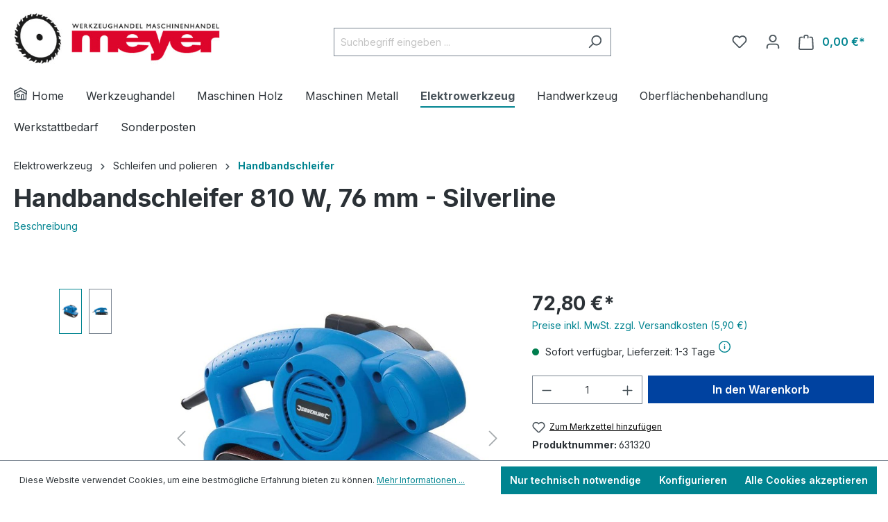

--- FILE ---
content_type: text/html; charset=UTF-8
request_url: https://www.holz-metall.info/Handbandschleifer-810-W-76-mm-Silverline/631320
body_size: 42233
content:

<!DOCTYPE html>

<html lang="de-DE"
      itemscope="itemscope"
      itemtype="https://schema.org/WebPage">

                            
    <head>
                                    <meta charset="utf-8">
            
                            <meta name="viewport"
                      content="width=device-width, initial-scale=1, shrink-to-fit=no">
            
            	                <meta name="author"
                      content="">
                <meta name="robots"
                      content="index,follow">
                <meta name="revisit-after"
                      content="15 days">
                <meta name="keywords"
                      content="">
                <meta name="description"
                      content="Handbandschleifer 810 W, 76 mm - Silverline hier kaufen.">
            
	<meta name="google-site-verification" content="OggoKvqm2xDVTKQSUaqGbRgg4r95-525LZYJrfRcFK0"/>
	<script async="true" type="text/javascript" src="https://s.kk-resources.com/leadtag.js" ></script>

                <meta property="og:type"
          content="product">
    <meta property="og:site_name"
          content="Maschinenhandel Meyer GmbH &amp; Co. KG">
    <meta property="og:url"
          content="https://www.holz-metall.info/Handbandschleifer-810-W-76-mm-Silverline/631320">
    <meta property="og:title"
          content="Handbandschleifer 810 W, 76 mm - Silverline">

    <meta property="og:description"
          content="Handbandschleifer 810 W, 76 mm - Silverline hier kaufen.">
    <meta property="og:image"
          content="https://www.holz-metall.info/media/c4/d9/41/1665256052/92cef2d0f468dc4c0b80dcdcdf1e517b_976337a.jpg?ts=1665256052">

            <meta property="product:brand"
              content="Toolstream Limited ">
    
            <meta property="product:price:amount"
          content="72.8">
    <meta property="product:price:currency"
          content="EUR">
    <meta property="product:product_link"
          content="https://www.holz-metall.info/Handbandschleifer-810-W-76-mm-Silverline/631320">

    <meta name="twitter:card"
          content="product">
    <meta name="twitter:site"
          content="Maschinenhandel Meyer GmbH &amp; Co. KG">
    <meta name="twitter:title"
          content="Handbandschleifer 810 W, 76 mm - Silverline">
    <meta name="twitter:description"
          content="Handbandschleifer 810 W, 76 mm - Silverline hier kaufen.">
    <meta name="twitter:image"
          content="https://www.holz-metall.info/media/c4/d9/41/1665256052/92cef2d0f468dc4c0b80dcdcdf1e517b_976337a.jpg?ts=1665256052">

                            <meta itemprop="copyrightHolder"
                      content="Maschinenhandel Meyer GmbH &amp; Co. KG">
                <meta itemprop="copyrightYear"
                      content="">
                <meta itemprop="isFamilyFriendly"
                      content="true">
                <meta itemprop="image"
                      content="https://www.holz-metall.info/media/5c/17/cf/1646848253/meyer1.png?ts=1646848253">
            
                                            <meta name="theme-color"
                      content="#fff">
                            
                                                
                    <link rel="shortcut icon"
                  href="https://www.holz-metall.info/media/f9/eb/96/1652002824/favicon.ico?ts=1652002824">
        
                                <link rel="apple-touch-icon"
                  sizes="180x180"
                  href="https://www.holz-metall.info/media/90/d3/6f/1652195668/meyer_share.png?ts=1652195668">
                    
            
    
    <link rel="canonical" href="https://www.holz-metall.info/Handbandschleifer-810-W-76-mm-Silverline/631320">

                    <title itemprop="name">Handbandschleifer 810 W, 76 mm - Silverline</title>
        
                                                                        <link rel="stylesheet"
                      href="https://www.holz-metall.info/theme/3a77d97f1a2457afac03654b77476da4/css/all.css?1765476204">
                                    
                        <script>
        window.features = {"V6_5_0_0":true,"v6.5.0.0":true,"V6_6_0_0":true,"v6.6.0.0":true,"V6_7_0_0":false,"v6.7.0.0":false,"DISABLE_VUE_COMPAT":false,"disable.vue.compat":false,"ACCESSIBILITY_TWEAKS":false,"accessibility.tweaks":false,"ADMIN_VITE":false,"admin.vite":false};
    </script>
        
                                                
        <script>
        window.dataLayer = window.dataLayer || [];
        function gtag() { dataLayer.push(arguments); }

        (() => {
            const analyticsStorageEnabled = document.cookie.split(';').some((item) => item.trim().includes('google-analytics-enabled=1'));
            const adsEnabled = document.cookie.split(';').some((item) => item.trim().includes('google-ads-enabled=1'));
            const shopStudioCookie = document.cookie.split(';').find((item) => item.trim().includes('shopstudio-google-tag-manager-cloud-cookie-consent=allowed'));

            // Always set a default consent for consent mode v2
            gtag('consent', 'default', {
                'ad_user_data': adsEnabled || shopStudioCookie ? 'granted' : 'denied',
                'ad_storage': adsEnabled || shopStudioCookie ? 'granted' : 'denied',
                'ad_personalization': adsEnabled || shopStudioCookie ? 'granted' : 'denied',
                'analytics_storage': analyticsStorageEnabled || shopStudioCookie ? 'granted' : 'denied'
            });
        })();
    </script>


                                
                            <script data-shop-studio-google-tag-manager-cloud="true"
                        data-shop-studio-google-tag-manager-cloud-options="{&quot;containerId&quot;:&quot;GTM-TL63N7B&quot;,&quot;debugEnabled&quot;:false,&quot;startOnUserInteraction&quot;:null,&quot;context&quot;:{&quot;controllerName&quot;:&quot;product&quot;,&quot;controllerAction&quot;:&quot;index&quot;,&quot;currency&quot;:{&quot;isoCode&quot;:&quot;EUR&quot;}}}">
                    window.shopStudioGoogleTagManagerCloudGtagCallback = function shopStudioGoogleTagManagerCloudGtagCallbackFunction() {
                        (function(w,d,s,l,i){w[l]=w[l]||[];w[l].push({'gtm.start':
                                new Date().getTime(),event:'gtm.js'});var f=d.getElementsByTagName(s)[0],
                            j=d.createElement(s),dl=l!='dataLayer'?'&l='+l:'';j.async=true;j.src=
                            'https://www.googletagmanager.com/gtm.js?id='+i+dl;f.parentNode.insertBefore(j,f);
                        })(window,document,'script','dataLayer', 'GTM-TL63N7B');
                    }
                </script>
                                
                            
            <script type="text/javascript"
                                src='https://www.google.com/recaptcha/api.js?render=6LdFrJYjAAAAAHZXCIQlMSUk4RQUE84rUHbrUL1_'
                defer></script>
        <script>
                                        window.googleReCaptchaV3Active = true;
                    </script>
            
                
                                    <script>
                    window.useDefaultCookieConsent = true;
                </script>
                    
                                <script>
                window.activeNavigationId = '6c9671124e0a4b719a6f439c24d1eb1f';
                window.router = {
                    'frontend.cart.offcanvas': '/checkout/offcanvas',
                    'frontend.cookie.offcanvas': '/cookie/offcanvas',
                    'frontend.checkout.finish.page': '/checkout/finish',
                    'frontend.checkout.info': '/widgets/checkout/info',
                    'frontend.menu.offcanvas': '/widgets/menu/offcanvas',
                    'frontend.cms.page': '/widgets/cms',
                    'frontend.cms.navigation.page': '/widgets/cms/navigation',
                    'frontend.account.addressbook': '/widgets/account/address-book',
                    'frontend.country.country-data': '/country/country-state-data',
                    'frontend.app-system.generate-token': '/app-system/Placeholder/generate-token',
                    };
                window.salesChannelId = '033937a3b58d4dea95b778e6eaff9761';
            </script>
        
                                <script>
                
                window.breakpoints = {"xs":0,"sm":576,"md":768,"lg":992,"xl":1200,"xxl":1400};
            </script>
        
                                    <script>
                    window.customerLoggedInState = 0;

                    window.wishlistEnabled = 1;
                </script>
                    
                        
                            <script>
                window.themeAssetsPublicPath = 'https://www.holz-metall.info/theme/019118b6f1d572ce962707af50058cb4/assets/';
            </script>
        
                                                                <script>
                        window.themeJsPublicPath = 'https://www.holz-metall.info/theme/3a77d97f1a2457afac03654b77476da4/js/';
                    </script>
                                            <script type="text/javascript" src="https://www.holz-metall.info/theme/3a77d97f1a2457afac03654b77476da4/js/storefront/storefront.js?1765476205" defer></script>
                                            <script type="text/javascript" src="https://www.holz-metall.info/theme/3a77d97f1a2457afac03654b77476da4/js/swag-pay-pal/swag-pay-pal.js?1765476205" defer></script>
                                            <script type="text/javascript" src="https://www.holz-metall.info/theme/3a77d97f1a2457afac03654b77476da4/js/neon-platform-unitarticles/neon-platform-unitarticles.js?1765476205" defer></script>
                                            <script type="text/javascript" src="https://www.holz-metall.info/theme/3a77d97f1a2457afac03654b77476da4/js/maschinenhandel-meyer-product-post-messaging/maschinenhandel-meyer-product-post-messaging.js?1765476205" defer></script>
                                            <script type="text/javascript" src="https://www.holz-metall.info/theme/3a77d97f1a2457afac03654b77476da4/js/maxia-listing-variants6/maxia-listing-variants6.js?1765476205" defer></script>
                                            <script type="text/javascript" src="https://www.holz-metall.info/theme/3a77d97f1a2457afac03654b77476da4/js/solid-product-videos/solid-product-videos.js?1765476205" defer></script>
                                            <script type="text/javascript" src="https://www.holz-metall.info/theme/3a77d97f1a2457afac03654b77476da4/js/maschinenhandel-meyer-conversion-tracking/maschinenhandel-meyer-conversion-tracking.js?1765476205" defer></script>
                                            <script type="text/javascript" src="https://www.holz-metall.info/theme/3a77d97f1a2457afac03654b77476da4/js/maschinenhandel-meyer-affiliate-tracking/maschinenhandel-meyer-affiliate-tracking.js?1765476205" defer></script>
                                            <script type="text/javascript" src="https://www.holz-metall.info/theme/3a77d97f1a2457afac03654b77476da4/js/h1web-upsell/h1web-upsell.js?1765476205" defer></script>
                                            <script type="text/javascript" src="https://www.holz-metall.info/theme/3a77d97f1a2457afac03654b77476da4/js/sven-das-gift/sven-das-gift.js?1765476205" defer></script>
                                            <script type="text/javascript" src="https://www.holz-metall.info/theme/3a77d97f1a2457afac03654b77476da4/js/shop-studio-google-tag-manager-cloud/shop-studio-google-tag-manager-cloud.js?1765476205" defer></script>
                                            <script type="text/javascript" src="https://www.holz-metall.info/theme/3a77d97f1a2457afac03654b77476da4/js/maschinenhandel-meyer/maschinenhandel-meyer.js?1765476205" defer></script>
                                                        

    
    
    

                                            
            
            
            <script>window.maxiaListingVariants = {"cmsPageId":"7a6d253a67204037966f42b0119704d5","ajaxUrl":"\/maxia-variants\/product","popupCloseIcon":"<span class=\"icon icon-x icon-sm\">\n            <svg xmlns=\"http:\/\/www.w3.org\/2000\/svg\" xmlns:xlink=\"http:\/\/www.w3.org\/1999\/xlink\" width=\"24\" height=\"24\" viewBox=\"0 0 24 24\"><defs><path d=\"m10.5858 12-7.293-7.2929c-.3904-.3905-.3904-1.0237 0-1.4142.3906-.3905 1.0238-.3905 1.4143 0L12 10.5858l7.2929-7.293c.3905-.3904 1.0237-.3904 1.4142 0 .3905.3906.3905 1.0238 0 1.4143L13.4142 12l7.293 7.2929c.3904.3905.3904 1.0237 0 1.4142-.3906.3905-1.0238.3905-1.4143 0L12 13.4142l-7.2929 7.293c-.3905.3904-1.0237.3904-1.4142 0-.3905-.3906-.3905-1.0238 0-1.4143L10.5858 12z\" id=\"icons-default-x\" \/><\/defs><use xlink:href=\"#icons-default-x\" fill=\"#758CA3\" fill-rule=\"evenodd\" \/><\/svg>\n    <\/span>","quickBuyDetailLink":true,"detailRedirectUrl":"\/maxia-variants\/redirect"};</script>
            </head>

    <body class="is-ctl-product is-act-index">

                                    
                <noscript class="noscript-main">
                
    <div role="alert"
                  class="alert alert-info alert-has-icon">
                                                                        
                                                            <span class="icon icon-info">
                        <svg xmlns="http://www.w3.org/2000/svg" xmlns:xlink="http://www.w3.org/1999/xlink" width="24" height="24" viewBox="0 0 24 24"><defs><path d="M12 7c.5523 0 1 .4477 1 1s-.4477 1-1 1-1-.4477-1-1 .4477-1 1-1zm1 9c0 .5523-.4477 1-1 1s-1-.4477-1-1v-5c0-.5523.4477-1 1-1s1 .4477 1 1v5zm11-4c0 6.6274-5.3726 12-12 12S0 18.6274 0 12 5.3726 0 12 0s12 5.3726 12 12zM12 2C6.4772 2 2 6.4772 2 12s4.4772 10 10 10 10-4.4772 10-10S17.5228 2 12 2z" id="icons-default-info" /></defs><use xlink:href="#icons-default-info" fill="#758CA3" fill-rule="evenodd" /></svg>
        </span>
                                                        
                                    
                    <div class="alert-content-container">
                                                    
                                                        <div class="alert-content">                                                    Um unseren Shop in vollem Umfang nutzen zu können, empfehlen wir Ihnen Javascript in Ihrem Browser zu aktivieren.
                                                                </div>                
                                                                </div>
            </div>
            </noscript>
        

                        
            <header class="header-main">
                                    <div class="container">
                                        <div class="top-bar d-none d-lg-block">
                                    <nav class="top-bar-nav">
                                                            
                        
                                                            
                                        </nav>
                        </div>
    
            <div class="row align-items-center header-row">
                            <div class="col-12 col-lg-auto header-logo-col">
                        <div class="header-logo-main">
                    <a class="header-logo-main-link"
               href="/"
               title="Zur Startseite gehen">
                                    <picture class="header-logo-picture">
                                                                            
                                                                            
                                                                                    <img src="https://www.holz-metall.info/media/5c/17/cf/1646848253/meyer1.png?ts=1646848253"
                                     alt="Zur Startseite gehen"
                                     class="img-fluid header-logo-main-img">
                                                                        </picture>
                            </a>
            </div>
                </div>
            
                            <div class="col-12 order-2 col-sm order-sm-1 header-search-col">
                    <div class="row">
                        <div class="col-sm-auto d-none d-sm-block d-lg-none">
                                                            <div class="nav-main-toggle">
                                                                            <button
                                            class="btn nav-main-toggle-btn header-actions-btn"
                                            type="button"
                                            data-off-canvas-menu="true"
                                            aria-label="Menü"
                                        >
                                                                                                    <span class="icon icon-stack">
                        <svg xmlns="http://www.w3.org/2000/svg" xmlns:xlink="http://www.w3.org/1999/xlink" width="24" height="24" viewBox="0 0 24 24"><defs><path d="M3 13c-.5523 0-1-.4477-1-1s.4477-1 1-1h18c.5523 0 1 .4477 1 1s-.4477 1-1 1H3zm0-7c-.5523 0-1-.4477-1-1s.4477-1 1-1h18c.5523 0 1 .4477 1 1s-.4477 1-1 1H3zm0 14c-.5523 0-1-.4477-1-1s.4477-1 1-1h18c.5523 0 1 .4477 1 1s-.4477 1-1 1H3z" id="icons-default-stack" /></defs><use xlink:href="#icons-default-stack" fill="#758CA3" fill-rule="evenodd" /></svg>
        </span>
                                                                                        </button>
                                                                    </div>
                                                    </div>
                        <div class="col">
                            
    <div class="collapse"
         id="searchCollapse">
        <div class="header-search">
                            <form action="/search"
                      method="get"
                      data-search-widget="true"
                      data-search-widget-options="{&quot;searchWidgetMinChars&quot;:3}"
                      data-url="/suggest?search="
                      class="header-search-form">
                                            <div class="input-group">
                                                            <input type="search"
                                       name="search"
                                       class="form-control header-search-input"
                                       autocomplete="off"
                                       autocapitalize="off"
                                       placeholder="Suchbegriff eingeben ..."
                                       aria-label="Suchbegriff eingeben ..."
                                       value=""
                                >
                            
                                                            <button type="submit"
                                        class="btn header-search-btn"
                                        aria-label="Suchen">
                                    <span class="header-search-icon">
                                                <span class="icon icon-search">
                        <svg xmlns="http://www.w3.org/2000/svg" xmlns:xlink="http://www.w3.org/1999/xlink" width="24" height="24" viewBox="0 0 24 24"><defs><path d="M10.0944 16.3199 4.707 21.707c-.3905.3905-1.0237.3905-1.4142 0-.3905-.3905-.3905-1.0237 0-1.4142L8.68 14.9056C7.6271 13.551 7 11.8487 7 10c0-4.4183 3.5817-8 8-8s8 3.5817 8 8-3.5817 8-8 8c-1.8487 0-3.551-.627-4.9056-1.6801zM15 16c3.3137 0 6-2.6863 6-6s-2.6863-6-6-6-6 2.6863-6 6 2.6863 6 6 6z" id="icons-default-search" /></defs><use xlink:href="#icons-default-search" fill="#758CA3" fill-rule="evenodd" /></svg>
        </span>
                                        </span>
                                </button>
                                                    </div>
                                    </form>
                    </div>
    </div>
                        </div>
                    </div>
                </div>
            
                            <div class="col-12 order-1 col-sm-auto order-sm-2 header-actions-col">
                    <div class="row g-0">
                                                    <div class="col d-sm-none">
                                <div class="menu-button">
                                                                            <button
                                            class="btn nav-main-toggle-btn header-actions-btn"
                                            type="button"
                                            data-off-canvas-menu="true"
                                            aria-label="Menü"
                                        >
                                                                                                    <span class="icon icon-stack">
                        <svg xmlns="http://www.w3.org/2000/svg" xmlns:xlink="http://www.w3.org/1999/xlink" width="24" height="24" viewBox="0 0 24 24"><use xlink:href="#icons-default-stack" fill="#758CA3" fill-rule="evenodd" /></svg>
        </span>
                                                                                        </button>
                                                                    </div>
                            </div>
                        
                                                    <div class="col-auto d-sm-none">
                                <div class="search-toggle">
                                    <button class="btn header-actions-btn search-toggle-btn js-search-toggle-btn collapsed"
                                            type="button"
                                            data-bs-toggle="collapse"
                                            data-bs-target="#searchCollapse"
                                            aria-expanded="false"
                                            aria-controls="searchCollapse"
                                            aria-label="Suchen">
                                                <span class="icon icon-search">
                        <svg xmlns="http://www.w3.org/2000/svg" xmlns:xlink="http://www.w3.org/1999/xlink" width="24" height="24" viewBox="0 0 24 24"><use xlink:href="#icons-default-search" fill="#758CA3" fill-rule="evenodd" /></svg>
        </span>
                                        </button>
                                </div>
                            </div>
                        
                                                                                    <div class="col-auto">
                                    <div class="header-wishlist">
                                        <a class="btn header-wishlist-btn header-actions-btn"
                                           href="/wishlist"
                                           title="Merkzettel"
                                           aria-label="Merkzettel">
                                                
            <span class="header-wishlist-icon">
                    <span class="icon icon-heart">
                        <svg xmlns="http://www.w3.org/2000/svg" xmlns:xlink="http://www.w3.org/1999/xlink" width="24" height="24" viewBox="0 0 24 24"><defs><path d="M20.0139 12.2998c1.8224-1.8224 1.8224-4.7772 0-6.5996-1.8225-1.8225-4.7772-1.8225-6.5997 0L12 7.1144l-1.4142-1.4142c-1.8225-1.8225-4.7772-1.8225-6.5997 0-1.8224 1.8224-1.8224 4.7772 0 6.5996l7.519 7.519a.7.7 0 0 0 .9899 0l7.5189-7.519zm1.4142 1.4142-7.519 7.519c-1.0543 1.0544-2.7639 1.0544-3.8183 0L2.572 13.714c-2.6035-2.6035-2.6035-6.8245 0-9.428 2.6035-2.6035 6.8246-2.6035 9.4281 0 2.6035-2.6035 6.8246-2.6035 9.428 0 2.6036 2.6035 2.6036 6.8245 0 9.428z" id="icons-default-heart" /></defs><use xlink:href="#icons-default-heart" fill="#758CA3" fill-rule="evenodd" /></svg>
        </span>
            </span>
    
    
    
    <span class="badge bg-primary header-wishlist-badge"
          id="wishlist-basket"
          data-wishlist-storage="true"
          data-wishlist-storage-options="{&quot;listPath&quot;:&quot;\/wishlist\/list&quot;,&quot;mergePath&quot;:&quot;\/wishlist\/merge&quot;,&quot;pageletPath&quot;:&quot;\/wishlist\/merge\/pagelet&quot;}"
          data-wishlist-widget="true"
          data-wishlist-widget-options="{&quot;showCounter&quot;:true}"
    ></span>
                                        </a>
                                    </div>
                                </div>
                                                    
                                                    <div class="col-auto">
                                <div class="account-menu">
                                        <div class="dropdown">
                    <button class="btn account-menu-btn header-actions-btn"
                    type="button"
                    id="accountWidget"
                    data-account-menu="true"
                    data-bs-toggle="dropdown"
                    aria-haspopup="true"
                    aria-expanded="false"
                    aria-label="Ihr Konto"
                    title="Ihr Konto">
                        <span class="icon icon-avatar">
                        <svg xmlns="http://www.w3.org/2000/svg" xmlns:xlink="http://www.w3.org/1999/xlink" width="24" height="24" viewBox="0 0 24 24"><defs><path d="M12 3C9.7909 3 8 4.7909 8 7c0 2.2091 1.7909 4 4 4 2.2091 0 4-1.7909 4-4 0-2.2091-1.7909-4-4-4zm0-2c3.3137 0 6 2.6863 6 6s-2.6863 6-6 6-6-2.6863-6-6 2.6863-6 6-6zM4 22.099c0 .5523-.4477 1-1 1s-1-.4477-1-1V20c0-2.7614 2.2386-5 5-5h10.0007c2.7614 0 5 2.2386 5 5v2.099c0 .5523-.4477 1-1 1s-1-.4477-1-1V20c0-1.6569-1.3431-3-3-3H7c-1.6569 0-3 1.3431-3 3v2.099z" id="icons-default-avatar" /></defs><use xlink:href="#icons-default-avatar" fill="#758CA3" fill-rule="evenodd" /></svg>
        </span>
                </button>
        
                    <div class="dropdown-menu dropdown-menu-end account-menu-dropdown js-account-menu-dropdown"
                 aria-labelledby="accountWidget">
                

        
            <div class="offcanvas-header">
                            <button class="btn btn-light offcanvas-close js-offcanvas-close">
                                                    <span class="icon icon-x icon-sm">
                        <svg xmlns="http://www.w3.org/2000/svg" xmlns:xlink="http://www.w3.org/1999/xlink" width="24" height="24" viewBox="0 0 24 24"><defs><path d="m10.5858 12-7.293-7.2929c-.3904-.3905-.3904-1.0237 0-1.4142.3906-.3905 1.0238-.3905 1.4143 0L12 10.5858l7.2929-7.293c.3905-.3904 1.0237-.3904 1.4142 0 .3905.3906.3905 1.0238 0 1.4143L13.4142 12l7.293 7.2929c.3904.3905.3904 1.0237 0 1.4142-.3906.3905-1.0238.3905-1.4143 0L12 13.4142l-7.2929 7.293c-.3905.3904-1.0237.3904-1.4142 0-.3905-.3906-.3905-1.0238 0-1.4143L10.5858 12z" id="icons-default-x" /></defs><use xlink:href="#icons-default-x" fill="#758CA3" fill-rule="evenodd" /></svg>
        </span>
                        
                                            Menü schließen
                                    </button>
                    </div>
    
            <div class="offcanvas-body">
                <div class="account-menu">
                                    <div class="dropdown-header account-menu-header">
                    Ihr Konto
                </div>
                    
                                    <div class="account-menu-login">
                                            <a href="/account/login"
                           title="Anmelden"
                           class="btn btn-primary account-menu-login-button">
                            Anmelden
                        </a>
                    
                                            <div class="account-menu-register">
                            oder <a href="/account/login"
                                                                            title="Registrieren">registrieren</a>
                        </div>
                                    </div>
                    
                    <div class="account-menu-links">
                    <div class="header-account-menu">
        <div class="card account-menu-inner">
                                        
                                                <div class="list-group list-group-flush account-aside-list-group">
                                                                                    <a href="/account"
                                   title="Übersicht"
                                   class="list-group-item list-group-item-action account-aside-item">
                                    Übersicht
                                </a>
                            
                                                            <a href="/account/profile"
                                   title="Persönliches Profil"
                                   class="list-group-item list-group-item-action account-aside-item">
                                    Persönliches Profil
                                </a>
                            
                                                            <a href="/account/address"
                                   title="Adressen"
                                   class="list-group-item list-group-item-action account-aside-item">
                                    Adressen
                                </a>
                            
                                                            <a href="/account/payment"
                                   title="Zahlungsarten"
                                   class="list-group-item list-group-item-action account-aside-item">
                                    Zahlungsarten
                                </a>
                            
                                                            <a href="/account/order"
                                   title="Bestellungen"
                                   class="list-group-item list-group-item-action account-aside-item">
                                    Bestellungen
                                </a>
                                                                        </div>
                            
                                                </div>
    </div>
            </div>
            </div>
        </div>
                </div>
            </div>
                                </div>
                            </div>
                        
                            <div class="col-auto">
                    <div class="header-cart"
                data-off-canvas-cart="false"
                data-upsell-modal="true"
                                    data-upsell-modal-sidebar="false"
                                >
            </div>
            <a class="btn header-cart-btn header-actions-btn"
               href="/checkout/cart"
               data-cart-widget="true"
               title="Warenkorb"
               aria-label="Warenkorb">
                    <span class="header-cart-icon">
                <span class="icon icon-bag">
                        <svg xmlns="http://www.w3.org/2000/svg" xmlns:xlink="http://www.w3.org/1999/xlink" width="24" height="24" viewBox="0 0 24 24"><defs><path d="M5.892 3c.5523 0 1 .4477 1 1s-.4477 1-1 1H3.7895a1 1 0 0 0-.9986.9475l-.7895 15c-.029.5515.3946 1.0221.9987 1.0525h17.8102c.5523 0 1-.4477.9986-1.0525l-.7895-15A1 1 0 0 0 20.0208 5H17.892c-.5523 0-1-.4477-1-1s.4477-1 1-1h2.1288c1.5956 0 2.912 1.249 2.9959 2.8423l.7894 15c.0035.0788.0035.0788.0042.1577 0 1.6569-1.3432 3-3 3H3c-.079-.0007-.079-.0007-.1577-.0041-1.6546-.0871-2.9253-1.499-2.8382-3.1536l.7895-15C.8775 4.249 2.1939 3 3.7895 3H5.892zm4 2c0 .5523-.4477 1-1 1s-1-.4477-1-1V3c0-1.6569 1.3432-3 3-3h2c1.6569 0 3 1.3431 3 3v2c0 .5523-.4477 1-1 1s-1-.4477-1-1V3c0-.5523-.4477-1-1-1h-2c-.5523 0-1 .4477-1 1v2z" id="icons-default-bag" /></defs><use xlink:href="#icons-default-bag" fill="#758CA3" fill-rule="evenodd" /></svg>
        </span>
        </span>
        <span class="header-cart-total">
        0,00 €*
    </span>
            </a>
            </div>
                    </div>
                </div>
                    </div>
                        </div>
                            </header>
        
                                                    <div class="nav-main">
                                                <div class="main-navigation"
         id="mainNavigation"
         data-flyout-menu="true">
                    <div class="container">
                                    <nav class="nav main-navigation-menu"
                        itemscope="itemscope"
                        itemtype="http://schema.org/SiteNavigationElement">
                        
                        			<a class="nav-link main-navigation-link home-link" href="/" itemprop="url" title="Home">
			<div class="main-navigation-link-text">
				<span id="mhm-navbar-home-icon-wrapper" itemprop="name">        <span class="icon icon-home">
                        <svg xmlns="http://www.w3.org/2000/svg" xmlns:xlink="http://www.w3.org/1999/xlink" width="24" height="24" viewBox="0 0 24 24"><defs><path d="M13 21v-7c0-1.1046.8954-2 2-2h2c1.1046 0 2 .8954 2 2v7h2.0499v-8.9246L12 7.139l-9 4.909V21h10zm10.0499-8v8c0 1.1046-.8955 2-2 2H3c-1.1046 0-2-.8954-2-2v-7.9986C.4771 13.0008 0 12.5817 0 12V7a1 1 0 0 1 .5211-.8779l11-6a1 1 0 0 1 .9578 0l11 6A1 1 0 0 1 24 7v5c0 .5631-.4472.974-.9501 1zM2 10.3156l9.5211-5.1934a1 1 0 0 1 .9578 0L22 10.3155V7.5936L12 2.1391 2 7.5936v2.7219zM15 14v7h2v-7h-2zm-8-2h2c1.1046 0 2 .8954 2 2v2c0 1.1046-.8954 2-2 2H7c-1.1046 0-2-.8954-2-2v-2c0-1.1046.8954-2 2-2zm0 2v2h2v-2H7z" id="icons-default-home" /></defs><use xlink:href="#icons-default-home" fill="#758CA3" fill-rule="evenodd" /></svg>
        </span>
    &nbsp;Home</span>
			</div>
		</a>
	
                                                    
                                                                                            
                                                                                                            <a class="nav-link main-navigation-link nav-item-4eab872f494121a65b875b00f1ac9e75 "
                                           href="https://www.holz-metall.info/Werkzeughandel/"
                                           itemprop="url"
                                           data-flyout-menu-trigger="4eab872f494121a65b875b00f1ac9e75"                                                                                      title="Werkzeughandel">
                                            <div class="main-navigation-link-text">
                                                <span itemprop="name">Werkzeughandel</span>
                                            </div>
                                        </a>
                                                                                                                                                                
                                                                                                            <a class="nav-link main-navigation-link nav-item-dabf7f2aaac15297c4222da763f53d8b "
                                           href="https://www.holz-metall.info/Maschinen-Holz/"
                                           itemprop="url"
                                           data-flyout-menu-trigger="dabf7f2aaac15297c4222da763f53d8b"                                                                                      title="Maschinen Holz">
                                            <div class="main-navigation-link-text">
                                                <span itemprop="name">Maschinen Holz</span>
                                            </div>
                                        </a>
                                                                                                                                                                
                                                                                                            <a class="nav-link main-navigation-link nav-item-da3d1b1fad540ff98a4b3b68740f8631 "
                                           href="https://www.holz-metall.info/Maschinen-Metall/"
                                           itemprop="url"
                                           data-flyout-menu-trigger="da3d1b1fad540ff98a4b3b68740f8631"                                                                                      title="Maschinen Metall">
                                            <div class="main-navigation-link-text">
                                                <span itemprop="name">Maschinen Metall</span>
                                            </div>
                                        </a>
                                                                                                                                                                
                                                                                                            <a class="nav-link main-navigation-link nav-item-33bab604c43cc51316c81c52ff656413  active"
                                           href="https://www.holz-metall.info/Elektrowerkzeug/"
                                           itemprop="url"
                                           data-flyout-menu-trigger="33bab604c43cc51316c81c52ff656413"                                                                                      title="Elektrowerkzeug">
                                            <div class="main-navigation-link-text">
                                                <span itemprop="name">Elektrowerkzeug</span>
                                            </div>
                                        </a>
                                                                                                                                                                
                                                                                                            <a class="nav-link main-navigation-link nav-item-fad8b4b5434848f5bd0263b6fc6832af "
                                           href="https://www.holz-metall.info/Handwerkzeug/"
                                           itemprop="url"
                                           data-flyout-menu-trigger="fad8b4b5434848f5bd0263b6fc6832af"                                                                                      title="Handwerkzeug">
                                            <div class="main-navigation-link-text">
                                                <span itemprop="name">Handwerkzeug</span>
                                            </div>
                                        </a>
                                                                                                                                                                
                                                                                                            <a class="nav-link main-navigation-link nav-item-59012aa458c83bda752186da50ce90a2 "
                                           href="https://www.holz-metall.info/Oberflaechenbehandlung/"
                                           itemprop="url"
                                           data-flyout-menu-trigger="59012aa458c83bda752186da50ce90a2"                                                                                      title="Oberflächenbehandlung">
                                            <div class="main-navigation-link-text">
                                                <span itemprop="name">Oberflächenbehandlung</span>
                                            </div>
                                        </a>
                                                                                                                                                                
                                                                                                            <a class="nav-link main-navigation-link nav-item-8451718e09464228a94342847c67a2b3 "
                                           href="https://www.holz-metall.info/Werkstattbedarf/"
                                           itemprop="url"
                                           data-flyout-menu-trigger="8451718e09464228a94342847c67a2b3"                                                                                      title="Werkstattbedarf">
                                            <div class="main-navigation-link-text">
                                                <span itemprop="name">Werkstattbedarf</span>
                                            </div>
                                        </a>
                                                                                                                                                                
                                                                                                            <a class="nav-link main-navigation-link nav-item-ce84fefd7b02e1dd7a1d287e565fde5f "
                                           href="https://www.holz-metall.info/Sonderposten/"
                                           itemprop="url"
                                                                                                                                 title="Sonderposten">
                                            <div class="main-navigation-link-text">
                                                <span itemprop="name">Sonderposten</span>
                                            </div>
                                        </a>
                                                                                                                                            </nav>
                            </div>
        
                                                                                                                                                                                                                                                                                                                                                                                                                                                                                                                            
                                                <div class="navigation-flyouts">
                                                                                                                                                                <div class="navigation-flyout"
                                             data-flyout-menu-id="4eab872f494121a65b875b00f1ac9e75">
                                            <div class="container">
                                                                                                            
            <div class="row navigation-flyout-bar">
                            <div class="col">
                    <div class="navigation-flyout-category-link">
                                                                                    <a class="nav-link"
                                   href="https://www.holz-metall.info/Werkzeughandel/"
                                   itemprop="url"
                                   title="Werkzeughandel">
                                                                            Zur Kategorie Werkzeughandel
                                                <span class="icon icon-arrow-right icon-primary">
                        <svg xmlns="http://www.w3.org/2000/svg" xmlns:xlink="http://www.w3.org/1999/xlink" width="16" height="16" viewBox="0 0 16 16"><defs><path id="icons-solid-arrow-right" d="M6.7071 6.2929c-.3905-.3905-1.0237-.3905-1.4142 0-.3905.3905-.3905 1.0237 0 1.4142l3 3c.3905.3905 1.0237.3905 1.4142 0l3-3c.3905-.3905.3905-1.0237 0-1.4142-.3905-.3905-1.0237-.3905-1.4142 0L9 8.5858l-2.2929-2.293z" /></defs><use transform="rotate(-90 9 8.5)" xlink:href="#icons-solid-arrow-right" fill="#758CA3" fill-rule="evenodd" /></svg>
        </span>
                                                                        </a>
                                                                        </div>
                </div>
            
                            <div class="col-auto">
                    <div class="navigation-flyout-close js-close-flyout-menu">
                                                                                            <span class="icon icon-x">
                        <svg xmlns="http://www.w3.org/2000/svg" xmlns:xlink="http://www.w3.org/1999/xlink" width="24" height="24" viewBox="0 0 24 24"><use xlink:href="#icons-default-x" fill="#758CA3" fill-rule="evenodd" /></svg>
        </span>
                                                                            </div>
                </div>
                    </div>
    
            <div class="row navigation-flyout-content">
                            <div class="col">
                    <div class="navigation-flyout-categories">
                                                        
                    
    
    <div class="row navigation-flyout-categories is-level-0">
                                            
                            <div class="col-3 navigation-flyout-col">
                                                                        <a class="nav-item nav-link navigation-flyout-link is-level-0"
                               href="https://www.holz-metall.info/Werkzeughandel/Bandsaegeblaetter/"
                               itemprop="url"
                                                              title="Bandsägeblätter">
                                <span itemprop="name">Bandsägeblätter</span>
                            </a>
                                            
                                                                            
        
    
    <div class="navigation-flyout-categories is-level-1">
                                            
                            <div class="navigation-flyout-col">
                                                                        <a class="nav-item nav-link navigation-flyout-link is-level-1"
                               href="https://www.holz-metall.info/Werkzeughandel/Bandsaegeblaetter/Bandlaenge-bis-2000/"
                               itemprop="url"
                                                              title="Bandlänge bis 2000">
                                <span itemprop="name">Bandlänge bis 2000</span>
                            </a>
                                            
                                                                            
        
    
    <div class="navigation-flyout-categories is-level-2">
            </div>
                                                            </div>
                                                        
                            <div class="navigation-flyout-col">
                                                                        <a class="nav-item nav-link navigation-flyout-link is-level-1"
                               href="https://www.holz-metall.info/Werkzeughandel/Bandsaegeblaetter/Bandlaenge-ab-2001/"
                               itemprop="url"
                                                              title="Bandlänge ab 2001">
                                <span itemprop="name">Bandlänge ab 2001</span>
                            </a>
                                            
                                                                            
        
    
    <div class="navigation-flyout-categories is-level-2">
            </div>
                                                            </div>
                                                        
                            <div class="navigation-flyout-col">
                                                                        <a class="nav-item nav-link navigation-flyout-link is-level-1"
                               href="https://www.holz-metall.info/Werkzeughandel/Bandsaegeblaetter/GBladeWoodcut/"
                               itemprop="url"
                                                              title="GBladeWoodcut">
                                <span itemprop="name">GBladeWoodcut</span>
                            </a>
                                            
                                                                            
        
    
    <div class="navigation-flyout-categories is-level-2">
            </div>
                                                            </div>
                                                        
                            <div class="navigation-flyout-col">
                                                                        <a class="nav-item nav-link navigation-flyout-link is-level-1"
                               href="https://www.holz-metall.info/Werkzeughandel/Bandsaegeblaetter/GBladeUnicut/"
                               itemprop="url"
                                                              title="GBladeUnicut">
                                <span itemprop="name">GBladeUnicut</span>
                            </a>
                                            
                                                                            
        
    
    <div class="navigation-flyout-categories is-level-2">
            </div>
                                                            </div>
                                                        
                            <div class="navigation-flyout-col">
                                                                        <a class="nav-item nav-link navigation-flyout-link is-level-1"
                               href="https://www.holz-metall.info/Werkzeughandel/Bandsaegeblaetter/GBladeMetallcut/"
                               itemprop="url"
                                                              title="GBladeMetallcut">
                                <span itemprop="name">GBladeMetallcut</span>
                            </a>
                                            
                                                                            
        
    
    <div class="navigation-flyout-categories is-level-2">
            </div>
                                                            </div>
                                                        
                            <div class="navigation-flyout-col">
                                                                        <a class="nav-item nav-link navigation-flyout-link is-level-1"
                               href="https://www.holz-metall.info/Werkzeughandel/Bandsaegeblaetter/Premium-Bandsaegeblaetter/"
                               itemprop="url"
                                                              title="Premium Bandsägeblätter">
                                <span itemprop="name">Premium Bandsägeblätter</span>
                            </a>
                                            
                                                                            
        
    
    <div class="navigation-flyout-categories is-level-2">
            </div>
                                                            </div>
                                                        
                            <div class="navigation-flyout-col">
                                                                        <a class="nav-item nav-link navigation-flyout-link is-level-1"
                               href="https://www.holz-metall.info/Werkzeughandel/Bandsaegeblaetter/Sets-und-Baender-fuer-spezielle-Maschinen/"
                               itemprop="url"
                                                              title="Sets und Bänder für spezielle Maschinen">
                                <span itemprop="name">Sets und Bänder für spezielle Maschinen</span>
                            </a>
                                            
                                                                            
        
    
    <div class="navigation-flyout-categories is-level-2">
            </div>
                                                            </div>
                        </div>
                                                            </div>
                                                        
                            <div class="col-3 navigation-flyout-col">
                                                                        <a class="nav-item nav-link navigation-flyout-link is-level-0"
                               href="https://www.holz-metall.info/Werkzeughandel/Hobelmesser/"
                               itemprop="url"
                                                              title="Hobelmesser">
                                <span itemprop="name">Hobelmesser</span>
                            </a>
                                            
                                                                            
        
    
    <div class="navigation-flyout-categories is-level-1">
                                            
                            <div class="navigation-flyout-col">
                                                                        <a class="nav-item nav-link navigation-flyout-link is-level-1"
                               href="https://www.holz-metall.info/Werkzeughandel/Hobelmesser/Einweg-Hobelmesser/"
                               itemprop="url"
                                                              title="Einweg Hobelmesser">
                                <span itemprop="name">Einweg Hobelmesser</span>
                            </a>
                                            
                                                                            
        
    
    <div class="navigation-flyout-categories is-level-2">
            </div>
                                                            </div>
                                                        
                            <div class="navigation-flyout-col">
                                                                        <a class="nav-item nav-link navigation-flyout-link is-level-1"
                               href="https://www.holz-metall.info/Werkzeughandel/Hobelmesser/Elektro-Hobelmesser/"
                               itemprop="url"
                                                              title="Elektro Hobelmesser">
                                <span itemprop="name">Elektro Hobelmesser</span>
                            </a>
                                            
                                                                            
        
    
    <div class="navigation-flyout-categories is-level-2">
            </div>
                                                            </div>
                                                        
                            <div class="navigation-flyout-col">
                                                                        <a class="nav-item nav-link navigation-flyout-link is-level-1"
                               href="https://www.holz-metall.info/Werkzeughandel/Hobelmesser/HM-Wendemesser/"
                               itemprop="url"
                                                              title="HM Wendemesser">
                                <span itemprop="name">HM Wendemesser</span>
                            </a>
                                            
                                                                            
        
    
    <div class="navigation-flyout-categories is-level-2">
            </div>
                                                            </div>
                                                        
                            <div class="navigation-flyout-col">
                                                                        <a class="nav-item nav-link navigation-flyout-link is-level-1"
                               href="https://www.holz-metall.info/Werkzeughandel/Hobelmesser/Streifenhobelmesser/"
                               itemprop="url"
                                                              title="Streifenhobelmesser">
                                <span itemprop="name">Streifenhobelmesser</span>
                            </a>
                                            
                                                                            
        
    
    <div class="navigation-flyout-categories is-level-2">
            </div>
                                                            </div>
                                                        
                            <div class="navigation-flyout-col">
                                                                        <a class="nav-item nav-link navigation-flyout-link is-level-1"
                               href="https://www.holz-metall.info/Werkzeughandel/Hobelmesser/VariPlan/"
                               itemprop="url"
                                                              title="VariPlan">
                                <span itemprop="name">VariPlan</span>
                            </a>
                                            
                                                                            
        
    
    <div class="navigation-flyout-categories is-level-2">
            </div>
                                                            </div>
                                                        
                            <div class="navigation-flyout-col">
                                                                        <a class="nav-item nav-link navigation-flyout-link is-level-1"
                               href="https://www.holz-metall.info/Werkzeughandel/Hobelmesser/Gartenhaecksler/"
                               itemprop="url"
                                                              title="Gartenhäcksler">
                                <span itemprop="name">Gartenhäcksler</span>
                            </a>
                                            
                                                                            
        
    
    <div class="navigation-flyout-categories is-level-2">
            </div>
                                                            </div>
                        </div>
                                                            </div>
                                                        
                            <div class="col-3 navigation-flyout-col">
                                                                        <a class="nav-item nav-link navigation-flyout-link is-level-0"
                               href="https://www.holz-metall.info/Werkzeughandel/Messwerkzeug/"
                               itemprop="url"
                                                              title="Messwerkzeug">
                                <span itemprop="name">Messwerkzeug</span>
                            </a>
                                            
                                                                            
        
    
    <div class="navigation-flyout-categories is-level-1">
                                            
                            <div class="navigation-flyout-col">
                                                                        <a class="nav-item nav-link navigation-flyout-link is-level-1"
                               href="https://www.holz-metall.info/Werkzeughandel/Messwerkzeug/Winkelmasse/"
                               itemprop="url"
                                                              title="Winkelmaße">
                                <span itemprop="name">Winkelmaße</span>
                            </a>
                                            
                                                                            
        
    
    <div class="navigation-flyout-categories is-level-2">
            </div>
                                                            </div>
                                                        
                            <div class="navigation-flyout-col">
                                                                        <a class="nav-item nav-link navigation-flyout-link is-level-1"
                               href="https://www.holz-metall.info/Werkzeughandel/Messwerkzeug/Anreisswerkzeuge/"
                               itemprop="url"
                                                              title="Anreißwerkzeuge">
                                <span itemprop="name">Anreißwerkzeuge</span>
                            </a>
                                            
                                                                            
        
    
    <div class="navigation-flyout-categories is-level-2">
            </div>
                                                            </div>
                                                        
                            <div class="navigation-flyout-col">
                                                                        <a class="nav-item nav-link navigation-flyout-link is-level-1"
                               href="https://www.holz-metall.info/Werkzeughandel/Messwerkzeug/Marker-und-Stifte/"
                               itemprop="url"
                                                              title="Marker und Stifte">
                                <span itemprop="name">Marker und Stifte</span>
                            </a>
                                            
                                                                            
        
    
    <div class="navigation-flyout-categories is-level-2">
            </div>
                                                            </div>
                                                        
                            <div class="navigation-flyout-col">
                                                                        <a class="nav-item nav-link navigation-flyout-link is-level-1"
                               href="https://www.holz-metall.info/Werkzeughandel/Messwerkzeug/Lineale/"
                               itemprop="url"
                                                              title="Lineale">
                                <span itemprop="name">Lineale</span>
                            </a>
                                            
                                                                            
        
    
    <div class="navigation-flyout-categories is-level-2">
            </div>
                                                            </div>
                                                        
                            <div class="navigation-flyout-col">
                                                                        <a class="nav-item nav-link navigation-flyout-link is-level-1"
                               href="https://www.holz-metall.info/Werkzeughandel/Messwerkzeug/Taschenmessschieber/"
                               itemprop="url"
                                                              title="Taschenmessschieber">
                                <span itemprop="name">Taschenmessschieber</span>
                            </a>
                                            
                                                                            
        
    
    <div class="navigation-flyout-categories is-level-2">
            </div>
                                                            </div>
                                                        
                            <div class="navigation-flyout-col">
                                                                        <a class="nav-item nav-link navigation-flyout-link is-level-1"
                               href="https://www.holz-metall.info/Werkzeughandel/Messwerkzeug/Mikroskope-und-Sensoren/"
                               itemprop="url"
                                                              title="Mikroskope und Sensoren">
                                <span itemprop="name">Mikroskope und Sensoren</span>
                            </a>
                                            
                                                                            
        
    
    <div class="navigation-flyout-categories is-level-2">
            </div>
                                                            </div>
                                                        
                            <div class="navigation-flyout-col">
                                                                        <a class="nav-item nav-link navigation-flyout-link is-level-1"
                               href="https://www.holz-metall.info/Werkzeughandel/Messwerkzeug/Wasserwaagen/"
                               itemprop="url"
                                                              title="Wasserwaagen">
                                <span itemprop="name">Wasserwaagen</span>
                            </a>
                                            
                                                                            
        
    
    <div class="navigation-flyout-categories is-level-2">
            </div>
                                                            </div>
                        </div>
                                                            </div>
                                                        
                            <div class="col-3 navigation-flyout-col">
                                                                        <a class="nav-item nav-link navigation-flyout-link is-level-0"
                               href="https://www.holz-metall.info/Werkzeughandel/Schleifmittel/"
                               itemprop="url"
                                                              title="Schleifmittel">
                                <span itemprop="name">Schleifmittel</span>
                            </a>
                                            
                                                                            
        
    
    <div class="navigation-flyout-categories is-level-1">
                                            
                            <div class="navigation-flyout-col">
                                                                        <a class="nav-item nav-link navigation-flyout-link is-level-1"
                               href="https://www.holz-metall.info/Werkzeughandel/Schleifmittel/Schleifteller/"
                               itemprop="url"
                                                              title="Schleifteller">
                                <span itemprop="name">Schleifteller</span>
                            </a>
                                            
                                                                            
        
    
    <div class="navigation-flyout-categories is-level-2">
            </div>
                                                            </div>
                                                        
                            <div class="navigation-flyout-col">
                                                                        <a class="nav-item nav-link navigation-flyout-link is-level-1"
                               href="https://www.holz-metall.info/Werkzeughandel/Schleifmittel/Schleifscheiben-gelocht-und-Gitterschleifscheiben/"
                               itemprop="url"
                                                              title="Schleifscheiben gelocht und Gitterschleifscheiben">
                                <span itemprop="name">Schleifscheiben gelocht und Gitterschleifscheiben</span>
                            </a>
                                            
                                                                            
        
    
    <div class="navigation-flyout-categories is-level-2">
            </div>
                                                            </div>
                                                        
                            <div class="navigation-flyout-col">
                                                                        <a class="nav-item nav-link navigation-flyout-link is-level-1"
                               href="https://www.holz-metall.info/Werkzeughandel/Schleifmittel/Schleifbaender-klein/"
                               itemprop="url"
                                                              title="Schleifbänder klein">
                                <span itemprop="name">Schleifbänder klein</span>
                            </a>
                                            
                                                                            
        
    
    <div class="navigation-flyout-categories is-level-2">
            </div>
                                                            </div>
                                                        
                            <div class="navigation-flyout-col">
                                                                        <a class="nav-item nav-link navigation-flyout-link is-level-1"
                               href="https://www.holz-metall.info/Werkzeughandel/Schleifmittel/Schleifbaender/"
                               itemprop="url"
                                                              title="Schleifbänder">
                                <span itemprop="name">Schleifbänder</span>
                            </a>
                                            
                                                                            
        
    
    <div class="navigation-flyout-categories is-level-2">
            </div>
                                                            </div>
                                                        
                            <div class="navigation-flyout-col">
                                                                        <a class="nav-item nav-link navigation-flyout-link is-level-1"
                               href="https://www.holz-metall.info/Werkzeughandel/Schleifmittel/Schleifpapier-und-Schleifrollen/"
                               itemprop="url"
                                                              title="Schleifpapier und Schleifrollen">
                                <span itemprop="name">Schleifpapier und Schleifrollen</span>
                            </a>
                                            
                                                                            
        
    
    <div class="navigation-flyout-categories is-level-2">
            </div>
                                                            </div>
                                                        
                            <div class="navigation-flyout-col">
                                                                        <a class="nav-item nav-link navigation-flyout-link is-level-1"
                               href="https://www.holz-metall.info/Werkzeughandel/Schleifmittel/Schleifsteine-und-Schleifscheiben/"
                               itemprop="url"
                                                              title="Schleifsteine und Schleifscheiben">
                                <span itemprop="name">Schleifsteine und Schleifscheiben</span>
                            </a>
                                            
                                                                            
        
    
    <div class="navigation-flyout-categories is-level-2">
            </div>
                                                            </div>
                                                        
                            <div class="navigation-flyout-col">
                                                                        <a class="nav-item nav-link navigation-flyout-link is-level-1"
                               href="https://www.holz-metall.info/Werkzeughandel/Schleifmittel/Polierscheiben/"
                               itemprop="url"
                                                              title="Polierscheiben">
                                <span itemprop="name">Polierscheiben</span>
                            </a>
                                            
                                                                            
        
    
    <div class="navigation-flyout-categories is-level-2">
            </div>
                                                            </div>
                                                        
                            <div class="navigation-flyout-col">
                                                                        <a class="nav-item nav-link navigation-flyout-link is-level-1"
                               href="https://www.holz-metall.info/Werkzeughandel/Schleifmittel/Schleifmittel-im-Systainer/"
                               itemprop="url"
                                                              title="Schleifmittel im Systainer">
                                <span itemprop="name">Schleifmittel im Systainer</span>
                            </a>
                                            
                                                                            
        
    
    <div class="navigation-flyout-categories is-level-2">
            </div>
                                                            </div>
                        </div>
                                                            </div>
                                                        
                            <div class="col-3 navigation-flyout-col">
                                                                        <a class="nav-item nav-link navigation-flyout-link is-level-0"
                               href="https://www.holz-metall.info/Werkzeughandel/Saegeblaetter/"
                               itemprop="url"
                                                              title="Sägeblätter">
                                <span itemprop="name">Sägeblätter</span>
                            </a>
                                            
                                                                            
        
    
    <div class="navigation-flyout-categories is-level-1">
                                            
                            <div class="navigation-flyout-col">
                                                                        <a class="nav-item nav-link navigation-flyout-link is-level-1"
                               href="https://www.holz-metall.info/Werkzeughandel/Saegeblaetter/Bau-und-Palettenschnitt/"
                               itemprop="url"
                                                              title="Bau und Palettenschnitt">
                                <span itemprop="name">Bau und Palettenschnitt</span>
                            </a>
                                            
                                                                            
        
    
    <div class="navigation-flyout-categories is-level-2">
            </div>
                                                            </div>
                                                        
                            <div class="navigation-flyout-col">
                                                                        <a class="nav-item nav-link navigation-flyout-link is-level-1"
                               href="https://www.holz-metall.info/Werkzeughandel/Saegeblaetter/Bausaege-Baukreissaegeblatt/"
                               itemprop="url"
                                                              title="Bausäge Baukreissägeblatt">
                                <span itemprop="name">Bausäge Baukreissägeblatt</span>
                            </a>
                                            
                                                                            
        
    
    <div class="navigation-flyout-categories is-level-2">
            </div>
                                                            </div>
                                                        
                            <div class="navigation-flyout-col">
                                                                        <a class="nav-item nav-link navigation-flyout-link is-level-1"
                               href="https://www.holz-metall.info/Werkzeughandel/Saegeblaetter/Diamant-Saegeblaetter/"
                               itemprop="url"
                                                              title="Diamant Sägeblätter">
                                <span itemprop="name">Diamant Sägeblätter</span>
                            </a>
                                            
                                                                            
        
    
    <div class="navigation-flyout-categories is-level-2">
            </div>
                                                            </div>
                                                        
                            <div class="navigation-flyout-col">
                                                                        <a class="nav-item nav-link navigation-flyout-link is-level-1"
                               href="https://www.holz-metall.info/Werkzeughandel/Saegeblaetter/Dry-Cutter/"
                               itemprop="url"
                                                              title="Dry Cutter">
                                <span itemprop="name">Dry Cutter</span>
                            </a>
                                            
                                                                            
        
    
    <div class="navigation-flyout-categories is-level-2">
            </div>
                                                            </div>
                                                        
                            <div class="navigation-flyout-col">
                                                                        <a class="nav-item nav-link navigation-flyout-link is-level-1"
                               href="https://www.holz-metall.info/Werkzeughandel/Saegeblaetter/Formatkreissaegeblaetter/"
                               itemprop="url"
                                                              title="Formatkreissägeblätter">
                                <span itemprop="name">Formatkreissägeblätter</span>
                            </a>
                                            
                                                                            
        
    
    <div class="navigation-flyout-categories is-level-2">
            </div>
                                                            </div>
                                                        
                            <div class="navigation-flyout-col">
                                                                        <a class="nav-item nav-link navigation-flyout-link is-level-1"
                               href="https://www.holz-metall.info/Werkzeughandel/Saegeblaetter/HSS-Saegen-VA/"
                               itemprop="url"
                                                              title="HSS Sägen VA">
                                <span itemprop="name">HSS Sägen VA</span>
                            </a>
                                            
                                                                            
        
    
    <div class="navigation-flyout-categories is-level-2">
            </div>
                                                            </div>
                                                        
                            <div class="navigation-flyout-col">
                                                                        <a class="nav-item nav-link navigation-flyout-link is-level-1"
                               href="https://www.holz-metall.info/Werkzeughandel/Saegeblaetter/HSS-Saegen-Saegeblaetter/"
                               itemprop="url"
                                                              title="HSS Sägen, Sägeblätter">
                                <span itemprop="name">HSS Sägen, Sägeblätter</span>
                            </a>
                                            
                                                                            
        
    
    <div class="navigation-flyout-categories is-level-2">
            </div>
                                                            </div>
                                                        
                            <div class="navigation-flyout-col">
                                                                        <a class="nav-item nav-link navigation-flyout-link is-level-1"
                               href="https://www.holz-metall.info/Werkzeughandel/Saegeblaetter/Handkreissaegeblaetter/"
                               itemprop="url"
                                                              title="Handkreissägeblätter">
                                <span itemprop="name">Handkreissägeblätter</span>
                            </a>
                                            
                                                                            
        
    
    <div class="navigation-flyout-categories is-level-2">
            </div>
                                                            </div>
                                                        
                            <div class="navigation-flyout-col">
                                                                        <a class="nav-item nav-link navigation-flyout-link is-level-1"
                               href="https://www.holz-metall.info/Werkzeughandel/Saegeblaetter/Hohlzahn-Kreissaegeblaetter/"
                               itemprop="url"
                                                              title="Hohlzahn Kreissägeblätter">
                                <span itemprop="name">Hohlzahn Kreissägeblätter</span>
                            </a>
                                            
                                                                            
        
    
    <div class="navigation-flyout-categories is-level-2">
            </div>
                                                            </div>
                                                        
                            <div class="navigation-flyout-col">
                                                                        <a class="nav-item nav-link navigation-flyout-link is-level-1"
                               href="https://www.holz-metall.info/Werkzeughandel/Saegeblaetter/Kappkreissaegeblaetter/"
                               itemprop="url"
                                                              title="Kappkreissägeblätter">
                                <span itemprop="name">Kappkreissägeblätter</span>
                            </a>
                                            
                                                                            
        
    
    <div class="navigation-flyout-categories is-level-2">
            </div>
                                                            </div>
                                                        
                            <div class="navigation-flyout-col">
                                                                        <a class="nav-item nav-link navigation-flyout-link is-level-1"
                               href="https://www.holz-metall.info/Werkzeughandel/Saegeblaetter/Reduzierringe-fuer-Saegeblaetter/"
                               itemprop="url"
                                                              title="Reduzierringe für Sägeblätter">
                                <span itemprop="name">Reduzierringe für Sägeblätter</span>
                            </a>
                                            
                                                                            
        
    
    <div class="navigation-flyout-categories is-level-2">
            </div>
                                                            </div>
                                                        
                            <div class="navigation-flyout-col">
                                                                        <a class="nav-item nav-link navigation-flyout-link is-level-1"
                               href="https://www.holz-metall.info/Werkzeughandel/Saegeblaetter/Super-Bau-Saegeblatt/"
                               itemprop="url"
                                                              title="Super Bau Sägeblatt">
                                <span itemprop="name">Super Bau Sägeblatt</span>
                            </a>
                                            
                                                                            
        
    
    <div class="navigation-flyout-categories is-level-2">
            </div>
                                                            </div>
                                                        
                            <div class="navigation-flyout-col">
                                                                        <a class="nav-item nav-link navigation-flyout-link is-level-1"
                               href="https://www.holz-metall.info/Werkzeughandel/Saegeblaetter/Saegeblatt-Aluminium-negativ/"
                               itemprop="url"
                                                              title="Sägeblatt Aluminium negativ">
                                <span itemprop="name">Sägeblatt Aluminium negativ</span>
                            </a>
                                            
                                                                            
        
    
    <div class="navigation-flyout-categories is-level-2">
            </div>
                                                            </div>
                                                        
                            <div class="navigation-flyout-col">
                                                                        <a class="nav-item nav-link navigation-flyout-link is-level-1"
                               href="https://www.holz-metall.info/Werkzeughandel/Saegeblaetter/Saegeblaetter-Aluminium-Positiv/"
                               itemprop="url"
                                                              title="Sägeblätter Aluminium Positiv">
                                <span itemprop="name">Sägeblätter Aluminium Positiv</span>
                            </a>
                                            
                                                                            
        
    
    <div class="navigation-flyout-categories is-level-2">
            </div>
                                                            </div>
                                                        
                            <div class="navigation-flyout-col">
                                                                        <a class="nav-item nav-link navigation-flyout-link is-level-1"
                               href="https://www.holz-metall.info/Werkzeughandel/Saegeblaetter/Uni-Mehrzweck-Saegeblatt/"
                               itemprop="url"
                                                              title="Uni Mehrzweck Sägeblatt">
                                <span itemprop="name">Uni Mehrzweck Sägeblatt</span>
                            </a>
                                            
                                                                            
        
    
    <div class="navigation-flyout-categories is-level-2">
            </div>
                                                            </div>
                                                        
                            <div class="navigation-flyout-col">
                                                                        <a class="nav-item nav-link navigation-flyout-link is-level-1"
                               href="https://www.holz-metall.info/Werkzeughandel/Saegeblaetter/Zuschnitt-Kreissaegeblatt/"
                               itemprop="url"
                                                              title="Zuschnitt Kreissägeblatt">
                                <span itemprop="name">Zuschnitt Kreissägeblatt</span>
                            </a>
                                            
                                                                            
        
    
    <div class="navigation-flyout-categories is-level-2">
            </div>
                                                            </div>
                                                        
                            <div class="navigation-flyout-col">
                                                                        <a class="nav-item nav-link navigation-flyout-link is-level-1"
                               href="https://www.holz-metall.info/Werkzeughandel/Saegeblaetter/Zuschnitt-Flachzahn/"
                               itemprop="url"
                                                              title="Zuschnitt-Flachzahn">
                                <span itemprop="name">Zuschnitt-Flachzahn</span>
                            </a>
                                            
                                                                            
        
    
    <div class="navigation-flyout-categories is-level-2">
            </div>
                                                            </div>
                        </div>
                                                            </div>
                                                        
                            <div class="col-3 navigation-flyout-col">
                                                                        <a class="nav-item nav-link navigation-flyout-link is-level-0"
                               href="https://www.holz-metall.info/Werkzeughandel/Fanartikel/"
                               itemprop="url"
                                                              title="Fanartikel">
                                <span itemprop="name">Fanartikel</span>
                            </a>
                                            
                                                                            
        
    
    <div class="navigation-flyout-categories is-level-1">
                                            
                            <div class="navigation-flyout-col">
                                                                        <a class="nav-item nav-link navigation-flyout-link is-level-1"
                               href="https://www.holz-metall.info/Werkzeughandel/Fanartikel/Fanartikel/"
                               itemprop="url"
                                                              title="Fanartikel">
                                <span itemprop="name">Fanartikel</span>
                            </a>
                                            
                                                                            
        
    
    <div class="navigation-flyout-categories is-level-2">
            </div>
                                                            </div>
                        </div>
                                                            </div>
                                                        
                            <div class="col-3 navigation-flyout-col">
                                                                        <a class="nav-item nav-link navigation-flyout-link is-level-0"
                               href="https://www.holz-metall.info/Werkzeughandel/Bohren-Fraesen/"
                               itemprop="url"
                                                              title="Bohren / Fräsen">
                                <span itemprop="name">Bohren / Fräsen</span>
                            </a>
                                            
                                                                            
        
    
    <div class="navigation-flyout-categories is-level-1">
                                            
                            <div class="navigation-flyout-col">
                                                                        <a class="nav-item nav-link navigation-flyout-link is-level-1"
                               href="https://www.holz-metall.info/Werkzeughandel/Bohren-Fraesen/Bohrer-Gewindeschneider-Senker/"
                               itemprop="url"
                                                              title="Bohrer Gewindeschneider Senker">
                                <span itemprop="name">Bohrer Gewindeschneider Senker</span>
                            </a>
                                            
                                                                            
        
    
    <div class="navigation-flyout-categories is-level-2">
            </div>
                                                            </div>
                                                        
                            <div class="navigation-flyout-col">
                                                                        <a class="nav-item nav-link navigation-flyout-link is-level-1"
                               href="https://www.holz-metall.info/Werkzeughandel/Bohren-Fraesen/Fraeser-Fraeswerkzeug/"
                               itemprop="url"
                                                              title="Fräser, Fräswerkzeug">
                                <span itemprop="name">Fräser, Fräswerkzeug</span>
                            </a>
                                            
                                                                            
        
    
    <div class="navigation-flyout-categories is-level-2">
            </div>
                                                            </div>
                                                        
                            <div class="navigation-flyout-col">
                                                                        <a class="nav-item nav-link navigation-flyout-link is-level-1"
                               href="https://www.holz-metall.info/Werkzeughandel/Bohren-Fraesen/Bohrer-Fraesersets/"
                               itemprop="url"
                                                              title="Bohrer-/Fräsersets">
                                <span itemprop="name">Bohrer-/Fräsersets</span>
                            </a>
                                            
                                                                            
        
    
    <div class="navigation-flyout-categories is-level-2">
            </div>
                                                            </div>
                                                        
                            <div class="navigation-flyout-col">
                                                                        <a class="nav-item nav-link navigation-flyout-link is-level-1"
                               href="https://www.holz-metall.info/Werkzeughandel/Bohren-Fraesen/Fraeser-fuer-Oberfraesen/"
                               itemprop="url"
                                                              title="Fräser für Oberfräsen">
                                <span itemprop="name">Fräser für Oberfräsen</span>
                            </a>
                                            
                                                                            
        
    
    <div class="navigation-flyout-categories is-level-2">
                                            
                            <div class="navigation-flyout-col">
                                                                        <a class="nav-item nav-link navigation-flyout-link is-level-2"
                               href="https://www.holz-metall.info/Werkzeughandel/Bohren-Fraesen/Fraeser-fuer-Oberfraesen/Abplattfraeser/"
                               itemprop="url"
                                                              title="Abplattfräser">
                                <span itemprop="name">Abplattfräser</span>
                            </a>
                                            
                                                                            
        
    
    <div class="navigation-flyout-categories is-level-3">
            </div>
                                                            </div>
                                                        
                            <div class="navigation-flyout-col">
                                                                        <a class="nav-item nav-link navigation-flyout-link is-level-2"
                               href="https://www.holz-metall.info/Werkzeughandel/Bohren-Fraesen/Fraeser-fuer-Oberfraesen/Abrundfraeser/"
                               itemprop="url"
                                                              title="Abrundfräser">
                                <span itemprop="name">Abrundfräser</span>
                            </a>
                                            
                                                                            
        
    
    <div class="navigation-flyout-categories is-level-3">
            </div>
                                                            </div>
                                                        
                            <div class="navigation-flyout-col">
                                                                        <a class="nav-item nav-link navigation-flyout-link is-level-2"
                               href="https://www.holz-metall.info/Werkzeughandel/Bohren-Fraesen/Fraeser-fuer-Oberfraesen/Buendigfraeser/"
                               itemprop="url"
                                                              title="Bündigfräser">
                                <span itemprop="name">Bündigfräser</span>
                            </a>
                                            
                                                                            
        
    
    <div class="navigation-flyout-categories is-level-3">
            </div>
                                                            </div>
                                                        
                            <div class="navigation-flyout-col">
                                                                        <a class="nav-item nav-link navigation-flyout-link is-level-2"
                               href="https://www.holz-metall.info/Werkzeughandel/Bohren-Fraesen/Fraeser-fuer-Oberfraesen/Duebelfraeser-bohrer/"
                               itemprop="url"
                                                              title="Dübelfräser/-bohrer">
                                <span itemprop="name">Dübelfräser/-bohrer</span>
                            </a>
                                            
                                                                            
        
    
    <div class="navigation-flyout-categories is-level-3">
            </div>
                                                            </div>
                                                        
                            <div class="navigation-flyout-col">
                                                                        <a class="nav-item nav-link navigation-flyout-link is-level-2"
                               href="https://www.holz-metall.info/Werkzeughandel/Bohren-Fraesen/Fraeser-fuer-Oberfraesen/Falzfraeser/"
                               itemprop="url"
                                                              title="Falzfräser">
                                <span itemprop="name">Falzfräser</span>
                            </a>
                                            
                                                                            
        
    
    <div class="navigation-flyout-categories is-level-3">
            </div>
                                                            </div>
                                                        
                            <div class="navigation-flyout-col">
                                                                        <a class="nav-item nav-link navigation-flyout-link is-level-2"
                               href="https://www.holz-metall.info/Werkzeughandel/Bohren-Fraesen/Fraeser-fuer-Oberfraesen/Fasefraeser/"
                               itemprop="url"
                                                              title="Fasefräser">
                                <span itemprop="name">Fasefräser</span>
                            </a>
                                            
                                                                            
        
    
    <div class="navigation-flyout-categories is-level-3">
            </div>
                                                            </div>
                                                        
                            <div class="navigation-flyout-col">
                                                                        <a class="nav-item nav-link navigation-flyout-link is-level-2"
                               href="https://www.holz-metall.info/Werkzeughandel/Bohren-Fraesen/Fraeser-fuer-Oberfraesen/Halbstabfraeser/"
                               itemprop="url"
                                                              title="Halbstabfräser">
                                <span itemprop="name">Halbstabfräser</span>
                            </a>
                                            
                                                                            
        
    
    <div class="navigation-flyout-categories is-level-3">
            </div>
                                                            </div>
                                                        
                            <div class="navigation-flyout-col">
                                                                        <a class="nav-item nav-link navigation-flyout-link is-level-2"
                               href="https://www.holz-metall.info/Werkzeughandel/Bohren-Fraesen/Fraeser-fuer-Oberfraesen/Hohlkehlfraeser/"
                               itemprop="url"
                                                              title="Hohlkehlfräser">
                                <span itemprop="name">Hohlkehlfräser</span>
                            </a>
                                            
                                                                            
        
    
    <div class="navigation-flyout-categories is-level-3">
            </div>
                                                            </div>
                                                        
                            <div class="navigation-flyout-col">
                                                                        <a class="nav-item nav-link navigation-flyout-link is-level-2"
                               href="https://www.holz-metall.info/Werkzeughandel/Bohren-Fraesen/Fraeser-fuer-Oberfraesen/Kopierfraeser/"
                               itemprop="url"
                                                              title="Kopierfräser">
                                <span itemprop="name">Kopierfräser</span>
                            </a>
                                            
                                                                            
        
    
    <div class="navigation-flyout-categories is-level-3">
            </div>
                                                            </div>
                                                        
                            <div class="navigation-flyout-col">
                                                                        <a class="nav-item nav-link navigation-flyout-link is-level-2"
                               href="https://www.holz-metall.info/Werkzeughandel/Bohren-Fraesen/Fraeser-fuer-Oberfraesen/Kugelfraeser/"
                               itemprop="url"
                                                              title="Kugelfräser">
                                <span itemprop="name">Kugelfräser</span>
                            </a>
                                            
                                                                            
        
    
    <div class="navigation-flyout-categories is-level-3">
            </div>
                                                            </div>
                                                        
                            <div class="navigation-flyout-col">
                                                                        <a class="nav-item nav-link navigation-flyout-link is-level-2"
                               href="https://www.holz-metall.info/Werkzeughandel/Bohren-Fraesen/Fraeser-fuer-Oberfraesen/Nutfraeser/"
                               itemprop="url"
                                                              title="Nutfräser">
                                <span itemprop="name">Nutfräser</span>
                            </a>
                                            
                                                                            
        
    
    <div class="navigation-flyout-categories is-level-3">
            </div>
                                                            </div>
                                                        
                            <div class="navigation-flyout-col">
                                                                        <a class="nav-item nav-link navigation-flyout-link is-level-2"
                               href="https://www.holz-metall.info/Werkzeughandel/Bohren-Fraesen/Fraeser-fuer-Oberfraesen/Planfraeser/"
                               itemprop="url"
                                                              title="Planfräser">
                                <span itemprop="name">Planfräser</span>
                            </a>
                                            
                                                                            
        
    
    <div class="navigation-flyout-categories is-level-3">
            </div>
                                                            </div>
                                                        
                            <div class="navigation-flyout-col">
                                                                        <a class="nav-item nav-link navigation-flyout-link is-level-2"
                               href="https://www.holz-metall.info/Werkzeughandel/Bohren-Fraesen/Fraeser-fuer-Oberfraesen/Profilfraeser/"
                               itemprop="url"
                                                              title="Profilfräser">
                                <span itemprop="name">Profilfräser</span>
                            </a>
                                            
                                                                            
        
    
    <div class="navigation-flyout-categories is-level-3">
            </div>
                                                            </div>
                                                        
                            <div class="navigation-flyout-col">
                                                                        <a class="nav-item nav-link navigation-flyout-link is-level-2"
                               href="https://www.holz-metall.info/Werkzeughandel/Bohren-Fraesen/Fraeser-fuer-Oberfraesen/Spiralnutfraeser/"
                               itemprop="url"
                                                              title="Spiralnutfräser">
                                <span itemprop="name">Spiralnutfräser</span>
                            </a>
                                            
                                                                            
        
    
    <div class="navigation-flyout-categories is-level-3">
            </div>
                                                            </div>
                                                        
                            <div class="navigation-flyout-col">
                                                                        <a class="nav-item nav-link navigation-flyout-link is-level-2"
                               href="https://www.holz-metall.info/Werkzeughandel/Bohren-Fraesen/Fraeser-fuer-Oberfraesen/T-Nutfraeser/"
                               itemprop="url"
                                                              title="T-Nutfräser">
                                <span itemprop="name">T-Nutfräser</span>
                            </a>
                                            
                                                                            
        
    
    <div class="navigation-flyout-categories is-level-3">
            </div>
                                                            </div>
                                                        
                            <div class="navigation-flyout-col">
                                                                        <a class="nav-item nav-link navigation-flyout-link is-level-2"
                               href="https://www.holz-metall.info/Werkzeughandel/Bohren-Fraesen/Fraeser-fuer-Oberfraesen/V-Nutfraeser/"
                               itemprop="url"
                                                              title="V-Nutfräser">
                                <span itemprop="name">V-Nutfräser</span>
                            </a>
                                            
                                                                            
        
    
    <div class="navigation-flyout-categories is-level-3">
            </div>
                                                            </div>
                                                        
                            <div class="navigation-flyout-col">
                                                                        <a class="nav-item nav-link navigation-flyout-link is-level-2"
                               href="https://www.holz-metall.info/Werkzeughandel/Bohren-Fraesen/Fraeser-fuer-Oberfraesen/Verleimfraeser/"
                               itemprop="url"
                                                              title="Verleimfräser">
                                <span itemprop="name">Verleimfräser</span>
                            </a>
                                            
                                                                            
        
    
    <div class="navigation-flyout-categories is-level-3">
            </div>
                                                            </div>
                                                        
                            <div class="navigation-flyout-col">
                                                                        <a class="nav-item nav-link navigation-flyout-link is-level-2"
                               href="https://www.holz-metall.info/Werkzeughandel/Bohren-Fraesen/Fraeser-fuer-Oberfraesen/Zinkenfraeser/"
                               itemprop="url"
                                                              title="Zinkenfräser">
                                <span itemprop="name">Zinkenfräser</span>
                            </a>
                                            
                                                                            
        
    
    <div class="navigation-flyout-categories is-level-3">
            </div>
                                                            </div>
                        </div>
                                                            </div>
                        </div>
                                                            </div>
                        </div>
                                            </div>
                </div>
            
                                                </div>
                                                                                                </div>
                                        </div>
                                                                                                                                                                                                            <div class="navigation-flyout"
                                             data-flyout-menu-id="dabf7f2aaac15297c4222da763f53d8b">
                                            <div class="container">
                                                                                                            
            <div class="row navigation-flyout-bar">
                            <div class="col">
                    <div class="navigation-flyout-category-link">
                                                                                    <a class="nav-link"
                                   href="https://www.holz-metall.info/Maschinen-Holz/"
                                   itemprop="url"
                                   title="Maschinen Holz">
                                                                            Zur Kategorie Maschinen Holz
                                                <span class="icon icon-arrow-right icon-primary">
                        <svg xmlns="http://www.w3.org/2000/svg" xmlns:xlink="http://www.w3.org/1999/xlink" width="16" height="16" viewBox="0 0 16 16"><use transform="rotate(-90 9 8.5)" xlink:href="#icons-solid-arrow-right" fill="#758CA3" fill-rule="evenodd" /></svg>
        </span>
                                                                        </a>
                                                                        </div>
                </div>
            
                            <div class="col-auto">
                    <div class="navigation-flyout-close js-close-flyout-menu">
                                                                                            <span class="icon icon-x">
                        <svg xmlns="http://www.w3.org/2000/svg" xmlns:xlink="http://www.w3.org/1999/xlink" width="24" height="24" viewBox="0 0 24 24"><use xlink:href="#icons-default-x" fill="#758CA3" fill-rule="evenodd" /></svg>
        </span>
                                                                            </div>
                </div>
                    </div>
    
            <div class="row navigation-flyout-content">
                            <div class="col">
                    <div class="navigation-flyout-categories">
                                                        
                    
    
    <div class="row navigation-flyout-categories is-level-0">
                                            
                            <div class="col-3 navigation-flyout-col">
                                                                        <a class="nav-item nav-link navigation-flyout-link is-level-0"
                               href="https://www.holz-metall.info/Maschinen-Holz/Absaugtechnik/"
                               itemprop="url"
                                                              title="Absaugtechnik">
                                <span itemprop="name">Absaugtechnik</span>
                            </a>
                                            
                                                                            
        
    
    <div class="navigation-flyout-categories is-level-1">
                                            
                            <div class="navigation-flyout-col">
                                                                        <a class="nav-item nav-link navigation-flyout-link is-level-1"
                               href="https://www.holz-metall.info/Maschinen-Holz/Absaugtechnik/Absauganlagen/"
                               itemprop="url"
                                                              title="Absauganlagen">
                                <span itemprop="name">Absauganlagen</span>
                            </a>
                                            
                                                                            
        
    
    <div class="navigation-flyout-categories is-level-2">
            </div>
                                                            </div>
                                                        
                            <div class="navigation-flyout-col">
                                                                        <a class="nav-item nav-link navigation-flyout-link is-level-1"
                               href="https://www.holz-metall.info/Maschinen-Holz/Absaugtechnik/Absaugschlaeuche/"
                               itemprop="url"
                                                              title="Absaugschläuche">
                                <span itemprop="name">Absaugschläuche</span>
                            </a>
                                            
                                                                            
        
    
    <div class="navigation-flyout-categories is-level-2">
            </div>
                                                            </div>
                                                        
                            <div class="navigation-flyout-col">
                                                                        <a class="nav-item nav-link navigation-flyout-link is-level-1"
                               href="https://www.holz-metall.info/Maschinen-Holz/Absaugtechnik/Rohrleitung-Profi/"
                               itemprop="url"
                                                              title="Rohrleitung Profi">
                                <span itemprop="name">Rohrleitung Profi</span>
                            </a>
                                            
                                                                            
        
    
    <div class="navigation-flyout-categories is-level-2">
            </div>
                                                            </div>
                                                        
                            <div class="navigation-flyout-col">
                                                                        <a class="nav-item nav-link navigation-flyout-link is-level-1"
                               href="https://www.holz-metall.info/Maschinen-Holz/Absaugtechnik/Rohrleitung-DIY/"
                               itemprop="url"
                                                              title="Rohrleitung DIY">
                                <span itemprop="name">Rohrleitung DIY</span>
                            </a>
                                            
                                                                            
        
    
    <div class="navigation-flyout-categories is-level-2">
            </div>
                                                            </div>
                                                        
                            <div class="navigation-flyout-col">
                                                                        <a class="nav-item nav-link navigation-flyout-link is-level-1"
                               href="https://www.holz-metall.info/Maschinen-Holz/Absaugtechnik/Zubehoer-Absauganlagen/"
                               itemprop="url"
                                                              title="Zubehör Absauganlagen">
                                <span itemprop="name">Zubehör Absauganlagen</span>
                            </a>
                                            
                                                                            
        
    
    <div class="navigation-flyout-categories is-level-2">
            </div>
                                                            </div>
                        </div>
                                                            </div>
                                                        
                            <div class="col-3 navigation-flyout-col">
                                                                        <a class="nav-item nav-link navigation-flyout-link is-level-0"
                               href="https://www.holz-metall.info/Maschinen-Holz/Schleifmaschinen/"
                               itemprop="url"
                                                              title="Schleifmaschinen">
                                <span itemprop="name">Schleifmaschinen</span>
                            </a>
                                            
                                                                            
        
    
    <div class="navigation-flyout-categories is-level-1">
                                            
                            <div class="navigation-flyout-col">
                                                                        <a class="nav-item nav-link navigation-flyout-link is-level-1"
                               href="https://www.holz-metall.info/Maschinen-Holz/Schleifmaschinen/Tellerschleifer/"
                               itemprop="url"
                                                              title="Tellerschleifer">
                                <span itemprop="name">Tellerschleifer</span>
                            </a>
                                            
                                                                            
        
    
    <div class="navigation-flyout-categories is-level-2">
            </div>
                                                            </div>
                                                        
                            <div class="navigation-flyout-col">
                                                                        <a class="nav-item nav-link navigation-flyout-link is-level-1"
                               href="https://www.holz-metall.info/Maschinen-Holz/Schleifmaschinen/Band-und-Tellerschleifer/"
                               itemprop="url"
                                                              title="Band- und Tellerschleifer">
                                <span itemprop="name">Band- und Tellerschleifer</span>
                            </a>
                                            
                                                                            
        
    
    <div class="navigation-flyout-categories is-level-2">
            </div>
                                                            </div>
                                                        
                            <div class="navigation-flyout-col">
                                                                        <a class="nav-item nav-link navigation-flyout-link is-level-1"
                               href="https://www.holz-metall.info/Maschinen-Holz/Schleifmaschinen/Spindelschleifer/"
                               itemprop="url"
                                                              title="Spindelschleifer">
                                <span itemprop="name">Spindelschleifer</span>
                            </a>
                                            
                                                                            
        
    
    <div class="navigation-flyout-categories is-level-2">
            </div>
                                                            </div>
                                                        
                            <div class="navigation-flyout-col">
                                                                        <a class="nav-item nav-link navigation-flyout-link is-level-1"
                               href="https://www.holz-metall.info/Maschinen-Holz/Schleifmaschinen/Zylinderschleifer/"
                               itemprop="url"
                                                              title="Zylinderschleifer">
                                <span itemprop="name">Zylinderschleifer</span>
                            </a>
                                            
                                                                            
        
    
    <div class="navigation-flyout-categories is-level-2">
            </div>
                                                            </div>
                                                        
                            <div class="navigation-flyout-col">
                                                                        <a class="nav-item nav-link navigation-flyout-link is-level-1"
                               href="https://www.holz-metall.info/Maschinen-Holz/Schleifmaschinen/Zubehoer-Schleifmaschinen/"
                               itemprop="url"
                                                              title="Zubehör Schleifmaschinen">
                                <span itemprop="name">Zubehör Schleifmaschinen</span>
                            </a>
                                            
                                                                            
        
    
    <div class="navigation-flyout-categories is-level-2">
            </div>
                                                            </div>
                        </div>
                                                            </div>
                                                        
                            <div class="col-3 navigation-flyout-col">
                                                                        <a class="nav-item nav-link navigation-flyout-link is-level-0"
                               href="https://www.holz-metall.info/Maschinen-Holz/Kreissaegen/"
                               itemprop="url"
                                                              title="Kreissägen">
                                <span itemprop="name">Kreissägen</span>
                            </a>
                                            
                                                                            
        
    
    <div class="navigation-flyout-categories is-level-1">
                                            
                            <div class="navigation-flyout-col">
                                                                        <a class="nav-item nav-link navigation-flyout-link is-level-1"
                               href="https://www.holz-metall.info/Maschinen-Holz/Kreissaegen/Kappkreissaegen/"
                               itemprop="url"
                                                              title="Kappkreissägen">
                                <span itemprop="name">Kappkreissägen</span>
                            </a>
                                            
                                                                            
        
    
    <div class="navigation-flyout-categories is-level-2">
            </div>
                                                            </div>
                                                        
                            <div class="navigation-flyout-col">
                                                                        <a class="nav-item nav-link navigation-flyout-link is-level-1"
                               href="https://www.holz-metall.info/Maschinen-Holz/Kreissaegen/Kreissaegen/"
                               itemprop="url"
                                                              title="Kreissägen">
                                <span itemprop="name">Kreissägen</span>
                            </a>
                                            
                                                                            
        
    
    <div class="navigation-flyout-categories is-level-2">
            </div>
                                                            </div>
                                                        
                            <div class="navigation-flyout-col">
                                                                        <a class="nav-item nav-link navigation-flyout-link is-level-1"
                               href="https://www.holz-metall.info/Maschinen-Holz/Kreissaegen/Bausaegen/"
                               itemprop="url"
                                                              title="Bausägen">
                                <span itemprop="name">Bausägen</span>
                            </a>
                                            
                                                                            
        
    
    <div class="navigation-flyout-categories is-level-2">
            </div>
                                                            </div>
                                                        
                            <div class="navigation-flyout-col">
                                                                        <a class="nav-item nav-link navigation-flyout-link is-level-1"
                               href="https://www.holz-metall.info/Maschinen-Holz/Kreissaegen/Zubehoer-Kreissaegen/"
                               itemprop="url"
                                                              title="Zubehör Kreissägen">
                                <span itemprop="name">Zubehör Kreissägen</span>
                            </a>
                                            
                                                                            
        
    
    <div class="navigation-flyout-categories is-level-2">
            </div>
                                                            </div>
                        </div>
                                                            </div>
                                                        
                            <div class="col-3 navigation-flyout-col">
                                                                        <a class="nav-item nav-link navigation-flyout-link is-level-0"
                               href="https://www.holz-metall.info/Maschinen-Holz/Drechselbank/"
                               itemprop="url"
                                                              title="Drechselbank">
                                <span itemprop="name">Drechselbank</span>
                            </a>
                                            
                                                                            
        
    
    <div class="navigation-flyout-categories is-level-1">
                                            
                            <div class="navigation-flyout-col">
                                                                        <a class="nav-item nav-link navigation-flyout-link is-level-1"
                               href="https://www.holz-metall.info/Maschinen-Holz/Drechselbank/Drechselbaenke/"
                               itemprop="url"
                                                              title="Drechselbänke">
                                <span itemprop="name">Drechselbänke</span>
                            </a>
                                            
                                                                            
        
    
    <div class="navigation-flyout-categories is-level-2">
            </div>
                                                            </div>
                                                        
                            <div class="navigation-flyout-col">
                                                                        <a class="nav-item nav-link navigation-flyout-link is-level-1"
                               href="https://www.holz-metall.info/Maschinen-Holz/Drechselbank/Drechseleisen/"
                               itemprop="url"
                                                              title="Drechseleisen">
                                <span itemprop="name">Drechseleisen</span>
                            </a>
                                            
                                                                            
        
    
    <div class="navigation-flyout-categories is-level-2">
            </div>
                                                            </div>
                                                        
                            <div class="navigation-flyout-col">
                                                                        <a class="nav-item nav-link navigation-flyout-link is-level-1"
                               href="https://www.holz-metall.info/Maschinen-Holz/Drechselbank/Drechselfutter/"
                               itemprop="url"
                                                              title="Drechselfutter">
                                <span itemprop="name">Drechselfutter</span>
                            </a>
                                            
                                                                            
        
    
    <div class="navigation-flyout-categories is-level-2">
            </div>
                                                            </div>
                                                        
                            <div class="navigation-flyout-col">
                                                                        <a class="nav-item nav-link navigation-flyout-link is-level-1"
                               href="https://www.holz-metall.info/Maschinen-Holz/Drechselbank/Drechselzubehoer/"
                               itemprop="url"
                                                              title="Drechselzubehör">
                                <span itemprop="name">Drechselzubehör</span>
                            </a>
                                            
                                                                            
        
    
    <div class="navigation-flyout-categories is-level-2">
            </div>
                                                            </div>
                                                        
                            <div class="navigation-flyout-col">
                                                                        <a class="nav-item nav-link navigation-flyout-link is-level-1"
                               href="https://www.holz-metall.info/Maschinen-Holz/Drechselbank/Bausaetze/"
                               itemprop="url"
                                                              title="Bausätze">
                                <span itemprop="name">Bausätze</span>
                            </a>
                                            
                                                                            
        
    
    <div class="navigation-flyout-categories is-level-2">
            </div>
                                                            </div>
                        </div>
                                                            </div>
                                                        
                            <div class="col-3 navigation-flyout-col">
                                                                        <a class="nav-item nav-link navigation-flyout-link is-level-0"
                               href="https://www.holz-metall.info/Maschinen-Holz/Dekupiersaege/"
                               itemprop="url"
                                                              title="Dekupiersäge">
                                <span itemprop="name">Dekupiersäge</span>
                            </a>
                                            
                                                                            
        
    
    <div class="navigation-flyout-categories is-level-1">
                                            
                            <div class="navigation-flyout-col">
                                                                        <a class="nav-item nav-link navigation-flyout-link is-level-1"
                               href="https://www.holz-metall.info/Maschinen-Holz/Dekupiersaege/Dekupiersaegen/"
                               itemprop="url"
                                                              title="Dekupiersägen">
                                <span itemprop="name">Dekupiersägen</span>
                            </a>
                                            
                                                                            
        
    
    <div class="navigation-flyout-categories is-level-2">
            </div>
                                                            </div>
                                                        
                            <div class="navigation-flyout-col">
                                                                        <a class="nav-item nav-link navigation-flyout-link is-level-1"
                               href="https://www.holz-metall.info/Maschinen-Holz/Dekupiersaege/Dekupiersaegeblaetter/"
                               itemprop="url"
                                                              title="Dekupiersägeblätter">
                                <span itemprop="name">Dekupiersägeblätter</span>
                            </a>
                                            
                                                                            
        
    
    <div class="navigation-flyout-categories is-level-2">
            </div>
                                                            </div>
                                                        
                            <div class="navigation-flyout-col">
                                                                        <a class="nav-item nav-link navigation-flyout-link is-level-1"
                               href="https://www.holz-metall.info/Maschinen-Holz/Dekupiersaege/Zubehoer-Dekupiersaegen/"
                               itemprop="url"
                                                              title="Zubehör Dekupiersägen">
                                <span itemprop="name">Zubehör Dekupiersägen</span>
                            </a>
                                            
                                                                            
        
    
    <div class="navigation-flyout-categories is-level-2">
            </div>
                                                            </div>
                        </div>
                                                            </div>
                                                        
                            <div class="col-3 navigation-flyout-col">
                                                                        <a class="nav-item nav-link navigation-flyout-link is-level-0"
                               href="https://www.holz-metall.info/Maschinen-Holz/Hobelmaschinen/"
                               itemprop="url"
                                                              title="Hobelmaschinen">
                                <span itemprop="name">Hobelmaschinen</span>
                            </a>
                                            
                                                                            
        
    
    <div class="navigation-flyout-categories is-level-1">
                                            
                            <div class="navigation-flyout-col">
                                                                        <a class="nav-item nav-link navigation-flyout-link is-level-1"
                               href="https://www.holz-metall.info/Maschinen-Holz/Hobelmaschinen/Hobelmaschinen/"
                               itemprop="url"
                                                              title="Hobelmaschinen">
                                <span itemprop="name">Hobelmaschinen</span>
                            </a>
                                            
                                                                            
        
    
    <div class="navigation-flyout-categories is-level-2">
            </div>
                                                            </div>
                                                        
                            <div class="navigation-flyout-col">
                                                                        <a class="nav-item nav-link navigation-flyout-link is-level-1"
                               href="https://www.holz-metall.info/Maschinen-Holz/Hobelmaschinen/Zubehoer-Hobelmaschinen/"
                               itemprop="url"
                                                              title="Zubehör Hobelmaschinen">
                                <span itemprop="name">Zubehör Hobelmaschinen</span>
                            </a>
                                            
                                                                            
        
    
    <div class="navigation-flyout-categories is-level-2">
            </div>
                                                            </div>
                        </div>
                                                            </div>
                                                        
                            <div class="col-3 navigation-flyout-col">
                                                                        <a class="nav-item nav-link navigation-flyout-link is-level-0"
                               href="https://www.holz-metall.info/Maschinen-Holz/Holzbandsaegen/"
                               itemprop="url"
                                                              title="Holzbandsägen">
                                <span itemprop="name">Holzbandsägen</span>
                            </a>
                                            
                                                                            
        
    
    <div class="navigation-flyout-categories is-level-1">
                                            
                            <div class="navigation-flyout-col">
                                                                        <a class="nav-item nav-link navigation-flyout-link is-level-1"
                               href="https://www.holz-metall.info/Maschinen-Holz/Holzbandsaegen/Holzbandsaegen/"
                               itemprop="url"
                                                              title="Holzbandsägen">
                                <span itemprop="name">Holzbandsägen</span>
                            </a>
                                            
                                                                            
        
    
    <div class="navigation-flyout-categories is-level-2">
            </div>
                                                            </div>
                                                        
                            <div class="navigation-flyout-col">
                                                                        <a class="nav-item nav-link navigation-flyout-link is-level-1"
                               href="https://www.holz-metall.info/Maschinen-Holz/Holzbandsaegen/Zubehoer-Holzbandsaegen/"
                               itemprop="url"
                                                              title="Zubehör Holzbandsägen">
                                <span itemprop="name">Zubehör Holzbandsägen</span>
                            </a>
                                            
                                                                            
        
    
    <div class="navigation-flyout-categories is-level-2">
            </div>
                                                            </div>
                        </div>
                                                            </div>
                                                        
                            <div class="col-3 navigation-flyout-col">
                                                                        <a class="nav-item nav-link navigation-flyout-link is-level-0"
                               href="https://www.holz-metall.info/Maschinen-Holz/Bohrautomaten/"
                               itemprop="url"
                                                              title="Bohrautomaten">
                                <span itemprop="name">Bohrautomaten</span>
                            </a>
                                            
                                                                            
        
    
    <div class="navigation-flyout-categories is-level-1">
                                            
                            <div class="navigation-flyout-col">
                                                                        <a class="nav-item nav-link navigation-flyout-link is-level-1"
                               href="https://www.holz-metall.info/Maschinen-Holz/Bohrautomaten/Stemmmaschinen/"
                               itemprop="url"
                                                              title="Stemmmaschinen">
                                <span itemprop="name">Stemmmaschinen</span>
                            </a>
                                            
                                                                            
        
    
    <div class="navigation-flyout-categories is-level-2">
            </div>
                                                            </div>
                                                        
                            <div class="navigation-flyout-col">
                                                                        <a class="nav-item nav-link navigation-flyout-link is-level-1"
                               href="https://www.holz-metall.info/Maschinen-Holz/Bohrautomaten/Zubehoer-Stemmmaschinen/"
                               itemprop="url"
                                                              title="Zubehör Stemmmaschinen">
                                <span itemprop="name">Zubehör Stemmmaschinen</span>
                            </a>
                                            
                                                                            
        
    
    <div class="navigation-flyout-categories is-level-2">
            </div>
                                                            </div>
                        </div>
                                                            </div>
                        </div>
                                            </div>
                </div>
            
                                                </div>
                                                                                                </div>
                                        </div>
                                                                                                                                                                                                            <div class="navigation-flyout"
                                             data-flyout-menu-id="da3d1b1fad540ff98a4b3b68740f8631">
                                            <div class="container">
                                                                                                            
            <div class="row navigation-flyout-bar">
                            <div class="col">
                    <div class="navigation-flyout-category-link">
                                                                                    <a class="nav-link"
                                   href="https://www.holz-metall.info/Maschinen-Metall/"
                                   itemprop="url"
                                   title="Maschinen Metall">
                                                                            Zur Kategorie Maschinen Metall
                                                <span class="icon icon-arrow-right icon-primary">
                        <svg xmlns="http://www.w3.org/2000/svg" xmlns:xlink="http://www.w3.org/1999/xlink" width="16" height="16" viewBox="0 0 16 16"><use transform="rotate(-90 9 8.5)" xlink:href="#icons-solid-arrow-right" fill="#758CA3" fill-rule="evenodd" /></svg>
        </span>
                                                                        </a>
                                                                        </div>
                </div>
            
                            <div class="col-auto">
                    <div class="navigation-flyout-close js-close-flyout-menu">
                                                                                            <span class="icon icon-x">
                        <svg xmlns="http://www.w3.org/2000/svg" xmlns:xlink="http://www.w3.org/1999/xlink" width="24" height="24" viewBox="0 0 24 24"><use xlink:href="#icons-default-x" fill="#758CA3" fill-rule="evenodd" /></svg>
        </span>
                                                                            </div>
                </div>
                    </div>
    
            <div class="row navigation-flyout-content">
                            <div class="col">
                    <div class="navigation-flyout-categories">
                                                        
                    
    
    <div class="row navigation-flyout-categories is-level-0">
                                            
                            <div class="col-3 navigation-flyout-col">
                                                                        <a class="nav-item nav-link navigation-flyout-link is-level-0"
                               href="https://www.holz-metall.info/Maschinen-Metall/Bohrmaschinen/"
                               itemprop="url"
                                                              title="Bohrmaschinen">
                                <span itemprop="name">Bohrmaschinen</span>
                            </a>
                                            
                                                                            
        
    
    <div class="navigation-flyout-categories is-level-1">
                                            
                            <div class="navigation-flyout-col">
                                                                        <a class="nav-item nav-link navigation-flyout-link is-level-1"
                               href="https://www.holz-metall.info/Maschinen-Metall/Bohrmaschinen/Saeulenbohrmaschinen/"
                               itemprop="url"
                                                              title="Säulenbohrmaschinen">
                                <span itemprop="name">Säulenbohrmaschinen</span>
                            </a>
                                            
                                                                            
        
    
    <div class="navigation-flyout-categories is-level-2">
            </div>
                                                            </div>
                                                        
                            <div class="navigation-flyout-col">
                                                                        <a class="nav-item nav-link navigation-flyout-link is-level-1"
                               href="https://www.holz-metall.info/Maschinen-Metall/Bohrmaschinen/Magnetbohrmaschinen/"
                               itemprop="url"
                                                              title="Magnetbohrmaschinen">
                                <span itemprop="name">Magnetbohrmaschinen</span>
                            </a>
                                            
                                                                            
        
    
    <div class="navigation-flyout-categories is-level-2">
            </div>
                                                            </div>
                                                        
                            <div class="navigation-flyout-col">
                                                                        <a class="nav-item nav-link navigation-flyout-link is-level-1"
                               href="https://www.holz-metall.info/Maschinen-Metall/Bohrmaschinen/Zubehoer-Bohrmaschinen/"
                               itemprop="url"
                                                              title="Zubehör Bohrmaschinen">
                                <span itemprop="name">Zubehör Bohrmaschinen</span>
                            </a>
                                            
                                                                            
        
    
    <div class="navigation-flyout-categories is-level-2">
                                            
                            <div class="navigation-flyout-col">
                                                                        <a class="nav-item nav-link navigation-flyout-link is-level-2"
                               href="https://www.holz-metall.info/Maschinen-Metall/Bohrmaschinen/Zubehoer-Bohrmaschinen/Bohrfutterdorn/"
                               itemprop="url"
                                                              title="Bohrfutterdorn">
                                <span itemprop="name">Bohrfutterdorn</span>
                            </a>
                                            
                                                                            
        
    
    <div class="navigation-flyout-categories is-level-3">
            </div>
                                                            </div>
                                                        
                            <div class="navigation-flyout-col">
                                                                        <a class="nav-item nav-link navigation-flyout-link is-level-2"
                               href="https://www.holz-metall.info/Maschinen-Metall/Bohrmaschinen/Zubehoer-Bohrmaschinen/Bohrfutter/"
                               itemprop="url"
                                                              title="Bohrfutter">
                                <span itemprop="name">Bohrfutter</span>
                            </a>
                                            
                                                                            
        
    
    <div class="navigation-flyout-categories is-level-3">
            </div>
                                                            </div>
                                                        
                            <div class="navigation-flyout-col">
                                                                        <a class="nav-item nav-link navigation-flyout-link is-level-2"
                               href="https://www.holz-metall.info/Maschinen-Metall/Bohrmaschinen/Zubehoer-Bohrmaschinen/Reduzierhuelsen/"
                               itemprop="url"
                                                              title="Reduzierhülsen">
                                <span itemprop="name">Reduzierhülsen</span>
                            </a>
                                            
                                                                            
        
    
    <div class="navigation-flyout-categories is-level-3">
            </div>
                                                            </div>
                                                        
                            <div class="navigation-flyout-col">
                                                                        <a class="nav-item nav-link navigation-flyout-link is-level-2"
                               href="https://www.holz-metall.info/Maschinen-Metall/Bohrmaschinen/Zubehoer-Bohrmaschinen/Verlaengerungshuelsen/"
                               itemprop="url"
                                                              title="Verlängerungshülsen">
                                <span itemprop="name">Verlängerungshülsen</span>
                            </a>
                                            
                                                                            
        
    
    <div class="navigation-flyout-categories is-level-3">
            </div>
                                                            </div>
                                                        
                            <div class="navigation-flyout-col">
                                                                        <a class="nav-item nav-link navigation-flyout-link is-level-2"
                               href="https://www.holz-metall.info/Maschinen-Metall/Bohrmaschinen/Zubehoer-Bohrmaschinen/Schraubstoecke/"
                               itemprop="url"
                                                              title="Schraubstöcke">
                                <span itemprop="name">Schraubstöcke</span>
                            </a>
                                            
                                                                            
        
    
    <div class="navigation-flyout-categories is-level-3">
            </div>
                                                            </div>
                                                        
                            <div class="navigation-flyout-col">
                                                                        <a class="nav-item nav-link navigation-flyout-link is-level-2"
                               href="https://www.holz-metall.info/Maschinen-Metall/Bohrmaschinen/Zubehoer-Bohrmaschinen/Sonstiges-Zubehoer/"
                               itemprop="url"
                                                              title="Sonstiges Zubehör">
                                <span itemprop="name">Sonstiges Zubehör</span>
                            </a>
                                            
                                                                            
        
    
    <div class="navigation-flyout-categories is-level-3">
            </div>
                                                            </div>
                        </div>
                                                            </div>
                        </div>
                                                            </div>
                                                        
                            <div class="col-3 navigation-flyout-col">
                                                                        <a class="nav-item nav-link navigation-flyout-link is-level-0"
                               href="https://www.holz-metall.info/Maschinen-Metall/Drehmaschinen/"
                               itemprop="url"
                                                              title="Drehmaschinen">
                                <span itemprop="name">Drehmaschinen</span>
                            </a>
                                            
                                                                            
        
    
    <div class="navigation-flyout-categories is-level-1">
                                            
                            <div class="navigation-flyout-col">
                                                                        <a class="nav-item nav-link navigation-flyout-link is-level-1"
                               href="https://www.holz-metall.info/Maschinen-Metall/Drehmaschinen/Zubehoer-fuer-Drehmaschinen/"
                               itemprop="url"
                                                              title="Zubehör für Drehmaschinen">
                                <span itemprop="name">Zubehör für Drehmaschinen</span>
                            </a>
                                            
                                                                            
        
    
    <div class="navigation-flyout-categories is-level-2">
            </div>
                                                            </div>
                                                        
                            <div class="navigation-flyout-col">
                                                                        <a class="nav-item nav-link navigation-flyout-link is-level-1"
                               href="https://www.holz-metall.info/Maschinen-Metall/Drehmaschinen/3-Backenfutter/"
                               itemprop="url"
                                                              title="3-Backenfutter">
                                <span itemprop="name">3-Backenfutter</span>
                            </a>
                                            
                                                                            
        
    
    <div class="navigation-flyout-categories is-level-2">
            </div>
                                                            </div>
                                                        
                            <div class="navigation-flyout-col">
                                                                        <a class="nav-item nav-link navigation-flyout-link is-level-1"
                               href="https://www.holz-metall.info/Maschinen-Metall/Drehmaschinen/4-Backenfutter/"
                               itemprop="url"
                                                              title="4-Backenfutter">
                                <span itemprop="name">4-Backenfutter</span>
                            </a>
                                            
                                                                            
        
    
    <div class="navigation-flyout-categories is-level-2">
            </div>
                                                            </div>
                                                        
                            <div class="navigation-flyout-col">
                                                                        <a class="nav-item nav-link navigation-flyout-link is-level-1"
                               href="https://www.holz-metall.info/Maschinen-Metall/Drehmaschinen/4-Backenfutter-Zusatzbacken/"
                               itemprop="url"
                                                              title="4-Backenfutter Zusatzbacken">
                                <span itemprop="name">4-Backenfutter Zusatzbacken</span>
                            </a>
                                            
                                                                            
        
    
    <div class="navigation-flyout-categories is-level-2">
            </div>
                                                            </div>
                                                        
                            <div class="navigation-flyout-col">
                                                                        <a class="nav-item nav-link navigation-flyout-link is-level-1"
                               href="https://www.holz-metall.info/Maschinen-Metall/Drehmaschinen/Drehmeissel/"
                               itemprop="url"
                                                              title="Drehmeißel">
                                <span itemprop="name">Drehmeißel</span>
                            </a>
                                            
                                                                            
        
    
    <div class="navigation-flyout-categories is-level-2">
            </div>
                                                            </div>
                                                        
                            <div class="navigation-flyout-col">
                                                                        <a class="nav-item nav-link navigation-flyout-link is-level-1"
                               href="https://www.holz-metall.info/Maschinen-Metall/Drehmaschinen/Futterflansch/"
                               itemprop="url"
                                                              title="Futterflansch">
                                <span itemprop="name">Futterflansch</span>
                            </a>
                                            
                                                                            
        
    
    <div class="navigation-flyout-categories is-level-2">
            </div>
                                                            </div>
                                                        
                            <div class="navigation-flyout-col">
                                                                        <a class="nav-item nav-link navigation-flyout-link is-level-1"
                               href="https://www.holz-metall.info/Maschinen-Metall/Drehmaschinen/Luenetten/"
                               itemprop="url"
                                                              title="Lünetten">
                                <span itemprop="name">Lünetten</span>
                            </a>
                                            
                                                                            
        
    
    <div class="navigation-flyout-categories is-level-2">
            </div>
                                                            </div>
                                                        
                            <div class="navigation-flyout-col">
                                                                        <a class="nav-item nav-link navigation-flyout-link is-level-1"
                               href="https://www.holz-metall.info/Maschinen-Metall/Drehmaschinen/Spitzen/"
                               itemprop="url"
                                                              title="Spitzen">
                                <span itemprop="name">Spitzen</span>
                            </a>
                                            
                                                                            
        
    
    <div class="navigation-flyout-categories is-level-2">
            </div>
                                                            </div>
                        </div>
                                                            </div>
                                                        
                            <div class="col-3 navigation-flyout-col">
                                                                        <a class="nav-item nav-link navigation-flyout-link is-level-0"
                               href="https://www.holz-metall.info/Maschinen-Metall/Schleifmaschinen/"
                               itemprop="url"
                                                              title="Schleifmaschinen">
                                <span itemprop="name">Schleifmaschinen</span>
                            </a>
                                            
                                                                            
        
    
    <div class="navigation-flyout-categories is-level-1">
                                            
                            <div class="navigation-flyout-col">
                                                                        <a class="nav-item nav-link navigation-flyout-link is-level-1"
                               href="https://www.holz-metall.info/Maschinen-Metall/Schleifmaschinen/Schaerfmaschinen/"
                               itemprop="url"
                                                              title="Schärfmaschinen">
                                <span itemprop="name">Schärfmaschinen</span>
                            </a>
                                            
                                                                            
        
    
    <div class="navigation-flyout-categories is-level-2">
                                            
                            <div class="navigation-flyout-col">
                                                                        <a class="nav-item nav-link navigation-flyout-link is-level-2"
                               href="https://www.holz-metall.info/Maschinen-Metall/Schleifmaschinen/Schaerfmaschinen/Schaerfmaschinen/"
                               itemprop="url"
                                                              title="Schärfmaschinen">
                                <span itemprop="name">Schärfmaschinen</span>
                            </a>
                                            
                                                                            
        
    
    <div class="navigation-flyout-categories is-level-3">
            </div>
                                                            </div>
                                                        
                            <div class="navigation-flyout-col">
                                                                        <a class="nav-item nav-link navigation-flyout-link is-level-2"
                               href="https://www.holz-metall.info/Maschinen-Metall/Schleifmaschinen/Schaerfmaschinen/Zubehoer/"
                               itemprop="url"
                                                              title="Zubehör">
                                <span itemprop="name">Zubehör</span>
                            </a>
                                            
                                                                            
        
    
    <div class="navigation-flyout-categories is-level-3">
            </div>
                                                            </div>
                        </div>
                                                            </div>
                                                        
                            <div class="navigation-flyout-col">
                                                                        <a class="nav-item nav-link navigation-flyout-link is-level-1"
                               href="https://www.holz-metall.info/Maschinen-Metall/Schleifmaschinen/Doppelschleifer/"
                               itemprop="url"
                                                              title="Doppelschleifer">
                                <span itemprop="name">Doppelschleifer</span>
                            </a>
                                            
                                                                            
        
    
    <div class="navigation-flyout-categories is-level-2">
            </div>
                                                            </div>
                                                        
                            <div class="navigation-flyout-col">
                                                                        <a class="nav-item nav-link navigation-flyout-link is-level-1"
                               href="https://www.holz-metall.info/Maschinen-Metall/Schleifmaschinen/Poliermaschine/"
                               itemprop="url"
                                                              title="Poliermaschine">
                                <span itemprop="name">Poliermaschine</span>
                            </a>
                                            
                                                                            
        
    
    <div class="navigation-flyout-categories is-level-2">
            </div>
                                                            </div>
                                                        
                            <div class="navigation-flyout-col">
                                                                        <a class="nav-item nav-link navigation-flyout-link is-level-1"
                               href="https://www.holz-metall.info/Maschinen-Metall/Schleifmaschinen/Zubehoer-Schleifmaschinen/"
                               itemprop="url"
                                                              title="Zubehör Schleifmaschinen">
                                <span itemprop="name">Zubehör Schleifmaschinen</span>
                            </a>
                                            
                                                                            
        
    
    <div class="navigation-flyout-categories is-level-2">
            </div>
                                                            </div>
                        </div>
                                                            </div>
                                                        
                            <div class="col-3 navigation-flyout-col">
                                                                        <a class="nav-item nav-link navigation-flyout-link is-level-0"
                               href="https://www.holz-metall.info/Maschinen-Metall/Metallsaegen/"
                               itemprop="url"
                                                              title="Metallsägen">
                                <span itemprop="name">Metallsägen</span>
                            </a>
                                            
                                                                            
        
    
    <div class="navigation-flyout-categories is-level-1">
                                            
                            <div class="navigation-flyout-col">
                                                                        <a class="nav-item nav-link navigation-flyout-link is-level-1"
                               href="https://www.holz-metall.info/Maschinen-Metall/Metallsaegen/Metallbandsaege/"
                               itemprop="url"
                                                              title="Metallbandsäge">
                                <span itemprop="name">Metallbandsäge</span>
                            </a>
                                            
                                                                            
        
    
    <div class="navigation-flyout-categories is-level-2">
            </div>
                                                            </div>
                        </div>
                                                            </div>
                        </div>
                                            </div>
                </div>
            
                                                </div>
                                                                                                </div>
                                        </div>
                                                                                                                                                                                                            <div class="navigation-flyout"
                                             data-flyout-menu-id="33bab604c43cc51316c81c52ff656413">
                                            <div class="container">
                                                                                                            
            <div class="row navigation-flyout-bar">
                            <div class="col">
                    <div class="navigation-flyout-category-link">
                                                                                    <a class="nav-link"
                                   href="https://www.holz-metall.info/Elektrowerkzeug/"
                                   itemprop="url"
                                   title="Elektrowerkzeug">
                                                                            Zur Kategorie Elektrowerkzeug
                                                <span class="icon icon-arrow-right icon-primary">
                        <svg xmlns="http://www.w3.org/2000/svg" xmlns:xlink="http://www.w3.org/1999/xlink" width="16" height="16" viewBox="0 0 16 16"><use transform="rotate(-90 9 8.5)" xlink:href="#icons-solid-arrow-right" fill="#758CA3" fill-rule="evenodd" /></svg>
        </span>
                                                                        </a>
                                                                        </div>
                </div>
            
                            <div class="col-auto">
                    <div class="navigation-flyout-close js-close-flyout-menu">
                                                                                            <span class="icon icon-x">
                        <svg xmlns="http://www.w3.org/2000/svg" xmlns:xlink="http://www.w3.org/1999/xlink" width="24" height="24" viewBox="0 0 24 24"><use xlink:href="#icons-default-x" fill="#758CA3" fill-rule="evenodd" /></svg>
        </span>
                                                                            </div>
                </div>
                    </div>
    
            <div class="row navigation-flyout-content">
                            <div class="col">
                    <div class="navigation-flyout-categories">
                                                        
                    
    
    <div class="row navigation-flyout-categories is-level-0">
                                            
                            <div class="col-3 navigation-flyout-col">
                                                                        <a class="nav-item nav-link navigation-flyout-link is-level-0"
                               href="https://www.holz-metall.info/Elektrowerkzeug/Elektrosaegen-und-Oszillierer/"
                               itemprop="url"
                                                              title="Elektrosägen und Oszillierer">
                                <span itemprop="name">Elektrosägen und Oszillierer</span>
                            </a>
                                            
                                                                            
        
    
    <div class="navigation-flyout-categories is-level-1">
                                            
                            <div class="navigation-flyout-col">
                                                                        <a class="nav-item nav-link navigation-flyout-link is-level-1"
                               href="https://www.holz-metall.info/Elektrowerkzeug/Elektrosaegen-und-Oszillierer/Akku-Oszillierer/"
                               itemprop="url"
                                                              title="Akku-Oszillierer">
                                <span itemprop="name">Akku-Oszillierer</span>
                            </a>
                                            
                                                                            
        
    
    <div class="navigation-flyout-categories is-level-2">
            </div>
                                                            </div>
                                                        
                            <div class="navigation-flyout-col">
                                                                        <a class="nav-item nav-link navigation-flyout-link is-level-1"
                               href="https://www.holz-metall.info/Elektrowerkzeug/Elektrosaegen-und-Oszillierer/Schwertsaegen/"
                               itemprop="url"
                                                              title="Schwertsägen">
                                <span itemprop="name">Schwertsägen</span>
                            </a>
                                            
                                                                            
        
    
    <div class="navigation-flyout-categories is-level-2">
            </div>
                                                            </div>
                                                        
                            <div class="navigation-flyout-col">
                                                                        <a class="nav-item nav-link navigation-flyout-link is-level-1"
                               href="https://www.holz-metall.info/Elektrowerkzeug/Elektrosaegen-und-Oszillierer/Pendelstichsaegen/"
                               itemprop="url"
                                                              title="Pendelstichsägen">
                                <span itemprop="name">Pendelstichsägen</span>
                            </a>
                                            
                                                                            
        
    
    <div class="navigation-flyout-categories is-level-2">
            </div>
                                                            </div>
                                                        
                            <div class="navigation-flyout-col">
                                                                        <a class="nav-item nav-link navigation-flyout-link is-level-1"
                               href="https://www.holz-metall.info/Elektrowerkzeug/Elektrosaegen-und-Oszillierer/Saegeketten/"
                               itemprop="url"
                                                              title="Sägeketten">
                                <span itemprop="name">Sägeketten</span>
                            </a>
                                            
                                                                            
        
    
    <div class="navigation-flyout-categories is-level-2">
            </div>
                                                            </div>
                                                        
                            <div class="navigation-flyout-col">
                                                                        <a class="nav-item nav-link navigation-flyout-link is-level-1"
                               href="https://www.holz-metall.info/Elektrowerkzeug/Elektrosaegen-und-Oszillierer/Saegeblaetter/"
                               itemprop="url"
                                                              title="Sägeblätter">
                                <span itemprop="name">Sägeblätter</span>
                            </a>
                                            
                                                                            
        
    
    <div class="navigation-flyout-categories is-level-2">
            </div>
                                                            </div>
                                                        
                            <div class="navigation-flyout-col">
                                                                        <a class="nav-item nav-link navigation-flyout-link is-level-1"
                               href="https://www.holz-metall.info/Elektrowerkzeug/Elektrosaegen-und-Oszillierer/Zubehoer-Elektrosaegen/"
                               itemprop="url"
                                                              title="Zubehör Elektrosägen">
                                <span itemprop="name">Zubehör Elektrosägen</span>
                            </a>
                                            
                                                                            
        
    
    <div class="navigation-flyout-categories is-level-2">
            </div>
                                                            </div>
                        </div>
                                                            </div>
                                                        
                            <div class="col-3 navigation-flyout-col">
                                                                        <a class="nav-item nav-link navigation-flyout-link is-level-0"
                               href="https://www.holz-metall.info/Elektrowerkzeug/Handkreissaege/"
                               itemprop="url"
                                                              title="Handkreissäge">
                                <span itemprop="name">Handkreissäge</span>
                            </a>
                                            
                                                                            
        
    
    <div class="navigation-flyout-categories is-level-1">
                                            
                            <div class="navigation-flyout-col">
                                                                        <a class="nav-item nav-link navigation-flyout-link is-level-1"
                               href="https://www.holz-metall.info/Elektrowerkzeug/Handkreissaege/Tauch-und-Handkreissaegen/"
                               itemprop="url"
                                                              title="Tauch- und Handkreissägen">
                                <span itemprop="name">Tauch- und Handkreissägen</span>
                            </a>
                                            
                                                                            
        
    
    <div class="navigation-flyout-categories is-level-2">
            </div>
                                                            </div>
                                                        
                            <div class="navigation-flyout-col">
                                                                        <a class="nav-item nav-link navigation-flyout-link is-level-1"
                               href="https://www.holz-metall.info/Elektrowerkzeug/Handkreissaege/Fuehrungsschienen/"
                               itemprop="url"
                                                              title="Führungsschienen">
                                <span itemprop="name">Führungsschienen</span>
                            </a>
                                            
                                                                            
        
    
    <div class="navigation-flyout-categories is-level-2">
            </div>
                                                            </div>
                                                        
                            <div class="navigation-flyout-col">
                                                                        <a class="nav-item nav-link navigation-flyout-link is-level-1"
                               href="https://www.holz-metall.info/Elektrowerkzeug/Handkreissaege/Zubehoer-Handkreissaege/"
                               itemprop="url"
                                                              title="Zubehör Handkreissäge">
                                <span itemprop="name">Zubehör Handkreissäge</span>
                            </a>
                                            
                                                                            
        
    
    <div class="navigation-flyout-categories is-level-2">
            </div>
                                                            </div>
                        </div>
                                                            </div>
                                                        
                            <div class="col-3 navigation-flyout-col">
                                                                        <a class="nav-item nav-link navigation-flyout-link is-level-0"
                               href="https://www.holz-metall.info/Elektrowerkzeug/Oberfraese/"
                               itemprop="url"
                                                              title="Oberfräse">
                                <span itemprop="name">Oberfräse</span>
                            </a>
                                            
                                                                            
        
    
    <div class="navigation-flyout-categories is-level-1">
                                            
                            <div class="navigation-flyout-col">
                                                                        <a class="nav-item nav-link navigation-flyout-link is-level-1"
                               href="https://www.holz-metall.info/Elektrowerkzeug/Oberfraese/Oberfraesen/"
                               itemprop="url"
                                                              title="Oberfräsen">
                                <span itemprop="name">Oberfräsen</span>
                            </a>
                                            
                                                                            
        
    
    <div class="navigation-flyout-categories is-level-2">
            </div>
                                                            </div>
                                                        
                            <div class="navigation-flyout-col">
                                                                        <a class="nav-item nav-link navigation-flyout-link is-level-1"
                               href="https://www.holz-metall.info/Elektrowerkzeug/Oberfraese/Shaper-CNC-Fraesen/"
                               itemprop="url"
                                                              title="Shaper CNC Fräsen">
                                <span itemprop="name">Shaper CNC Fräsen</span>
                            </a>
                                            
                                                                            
        
    
    <div class="navigation-flyout-categories is-level-2">
                                            
                            <div class="navigation-flyout-col">
                                                                        <a class="nav-item nav-link navigation-flyout-link is-level-2"
                               href="https://www.holz-metall.info/Elektrowerkzeug/Oberfraese/Shaper-CNC-Fraesen/Shaper-Fraeszubehoer/"
                               itemprop="url"
                                                              title="Shaper Fräszubehör">
                                <span itemprop="name">Shaper Fräszubehör</span>
                            </a>
                                            
                                                                            
        
    
    <div class="navigation-flyout-categories is-level-3">
            </div>
                                                            </div>
                        </div>
                                                            </div>
                                                        
                            <div class="navigation-flyout-col">
                                                                        <a class="nav-item nav-link navigation-flyout-link is-level-1"
                               href="https://www.holz-metall.info/Elektrowerkzeug/Oberfraese/Kopierringe/"
                               itemprop="url"
                                                              title="Kopierringe">
                                <span itemprop="name">Kopierringe</span>
                            </a>
                                            
                                                                            
        
    
    <div class="navigation-flyout-categories is-level-2">
            </div>
                                                            </div>
                                                        
                            <div class="navigation-flyout-col">
                                                                        <a class="nav-item nav-link navigation-flyout-link is-level-1"
                               href="https://www.holz-metall.info/Elektrowerkzeug/Oberfraese/Spannzangen/"
                               itemprop="url"
                                                              title="Spannzangen">
                                <span itemprop="name">Spannzangen</span>
                            </a>
                                            
                                                                            
        
    
    <div class="navigation-flyout-categories is-level-2">
            </div>
                                                            </div>
                                                        
                            <div class="navigation-flyout-col">
                                                                        <a class="nav-item nav-link navigation-flyout-link is-level-1"
                               href="https://www.holz-metall.info/Elektrowerkzeug/Oberfraese/Duebel-Verbinder/"
                               itemprop="url"
                                                              title="Dübel &amp; Verbinder">
                                <span itemprop="name">Dübel &amp; Verbinder</span>
                            </a>
                                            
                                                                            
        
    
    <div class="navigation-flyout-categories is-level-2">
            </div>
                                                            </div>
                                                        
                            <div class="navigation-flyout-col">
                                                                        <a class="nav-item nav-link navigation-flyout-link is-level-1"
                               href="https://www.holz-metall.info/Elektrowerkzeug/Oberfraese/Zubehoer-Oberfraese/"
                               itemprop="url"
                                                              title="Zubehör Oberfräse">
                                <span itemprop="name">Zubehör Oberfräse</span>
                            </a>
                                            
                                                                            
        
    
    <div class="navigation-flyout-categories is-level-2">
            </div>
                                                            </div>
                        </div>
                                                            </div>
                                                        
                            <div class="col-3 navigation-flyout-col">
                                                                        <a class="nav-item nav-link navigation-flyout-link is-level-0"
                               href="https://www.holz-metall.info/Elektrowerkzeug/Zubehoer-Elektrowerkzeug/"
                               itemprop="url"
                                                              title="Zubehör Elektrowerkzeug">
                                <span itemprop="name">Zubehör Elektrowerkzeug</span>
                            </a>
                                            
                                                                            
        
    
    <div class="navigation-flyout-categories is-level-1">
                                            
                            <div class="navigation-flyout-col">
                                                                        <a class="nav-item nav-link navigation-flyout-link is-level-1"
                               href="https://www.holz-metall.info/Elektrowerkzeug/Zubehoer-Elektrowerkzeug/Akkus-und-Kabel/"
                               itemprop="url"
                                                              title="Akkus und Kabel">
                                <span itemprop="name">Akkus und Kabel</span>
                            </a>
                                            
                                                                            
        
    
    <div class="navigation-flyout-categories is-level-2">
            </div>
                                                            </div>
                                                        
                            <div class="navigation-flyout-col">
                                                                        <a class="nav-item nav-link navigation-flyout-link is-level-1"
                               href="https://www.holz-metall.info/Elektrowerkzeug/Zubehoer-Elektrowerkzeug/Akku-Ladegeraete/"
                               itemprop="url"
                                                              title="Akku Ladegeräte">
                                <span itemprop="name">Akku Ladegeräte</span>
                            </a>
                                            
                                                                            
        
    
    <div class="navigation-flyout-categories is-level-2">
            </div>
                                                            </div>
                        </div>
                                                            </div>
                                                        
                            <div class="col-3 navigation-flyout-col">
                                                                        <a class="nav-item nav-link navigation-flyout-link is-level-0"
                               href="https://www.holz-metall.info/Elektrowerkzeug/Bohrmaschinen/"
                               itemprop="url"
                                                              title="Bohrmaschinen">
                                <span itemprop="name">Bohrmaschinen</span>
                            </a>
                                            
                                                                            
        
    
    <div class="navigation-flyout-categories is-level-1">
                                            
                            <div class="navigation-flyout-col">
                                                                        <a class="nav-item nav-link navigation-flyout-link is-level-1"
                               href="https://www.holz-metall.info/Elektrowerkzeug/Bohrmaschinen/Akkubohrschrauber/"
                               itemprop="url"
                                                              title="Akkubohrschrauber">
                                <span itemprop="name">Akkubohrschrauber</span>
                            </a>
                                            
                                                                            
        
    
    <div class="navigation-flyout-categories is-level-2">
            </div>
                                                            </div>
                                                        
                            <div class="navigation-flyout-col">
                                                                        <a class="nav-item nav-link navigation-flyout-link is-level-1"
                               href="https://www.holz-metall.info/Elektrowerkzeug/Bohrmaschinen/Elektro-Schlagbohrmaschine/"
                               itemprop="url"
                                                              title="Elektro Schlagbohrmaschine">
                                <span itemprop="name">Elektro Schlagbohrmaschine</span>
                            </a>
                                            
                                                                            
        
    
    <div class="navigation-flyout-categories is-level-2">
            </div>
                                                            </div>
                                                        
                            <div class="navigation-flyout-col">
                                                                        <a class="nav-item nav-link navigation-flyout-link is-level-1"
                               href="https://www.holz-metall.info/Elektrowerkzeug/Bohrmaschinen/Bits-und-Bohrer/"
                               itemprop="url"
                                                              title="Bits und Bohrer">
                                <span itemprop="name">Bits und Bohrer</span>
                            </a>
                                            
                                                                            
        
    
    <div class="navigation-flyout-categories is-level-2">
            </div>
                                                            </div>
                                                        
                            <div class="navigation-flyout-col">
                                                                        <a class="nav-item nav-link navigation-flyout-link is-level-1"
                               href="https://www.holz-metall.info/Elektrowerkzeug/Bohrmaschinen/Zubehoer-Akkubohrschrauber/"
                               itemprop="url"
                                                              title="Zubehör Akkubohrschrauber">
                                <span itemprop="name">Zubehör Akkubohrschrauber</span>
                            </a>
                                            
                                                                            
        
    
    <div class="navigation-flyout-categories is-level-2">
            </div>
                                                            </div>
                        </div>
                                                            </div>
                                                        
                            <div class="col-3 navigation-flyout-col">
                                                                        <a class="nav-item nav-link navigation-flyout-link is-level-0"
                               href="https://www.holz-metall.info/Elektrowerkzeug/Handhobel-elektrisch/"
                               itemprop="url"
                                                              title="Handhobel elektrisch">
                                <span itemprop="name">Handhobel elektrisch</span>
                            </a>
                                            
                                                                            
        
    
    <div class="navigation-flyout-categories is-level-1">
                                            
                            <div class="navigation-flyout-col">
                                                                        <a class="nav-item nav-link navigation-flyout-link is-level-1"
                               href="https://www.holz-metall.info/Elektrowerkzeug/Handhobel-elektrisch/Elektrohobel/"
                               itemprop="url"
                                                              title="Elektrohobel">
                                <span itemprop="name">Elektrohobel</span>
                            </a>
                                            
                                                                            
        
    
    <div class="navigation-flyout-categories is-level-2">
            </div>
                                                            </div>
                                                        
                            <div class="navigation-flyout-col">
                                                                        <a class="nav-item nav-link navigation-flyout-link is-level-1"
                               href="https://www.holz-metall.info/Elektrowerkzeug/Handhobel-elektrisch/Zubehoer-Elektrohobel/"
                               itemprop="url"
                                                              title="Zubehör Elektrohobel">
                                <span itemprop="name">Zubehör Elektrohobel</span>
                            </a>
                                            
                                                                            
        
    
    <div class="navigation-flyout-categories is-level-2">
            </div>
                                                            </div>
                        </div>
                                                            </div>
                                                        
                            <div class="col-3 navigation-flyout-col">
                                                                        <a class="nav-item nav-link navigation-flyout-link is-level-0 active"
                               href="https://www.holz-metall.info/Elektrowerkzeug/Schleifen-und-polieren/"
                               itemprop="url"
                                                              title="Schleifen und polieren">
                                <span itemprop="name">Schleifen und polieren</span>
                            </a>
                                            
                                                                            
        
    
    <div class="navigation-flyout-categories is-level-1">
                                            
                            <div class="navigation-flyout-col">
                                                                        <a class="nav-item nav-link navigation-flyout-link is-level-1"
                               href="https://www.holz-metall.info/Elektrowerkzeug/Schleifen-und-polieren/Delta-und-Exzenterschleifer/"
                               itemprop="url"
                                                              title="Delta- und Exzenterschleifer">
                                <span itemprop="name">Delta- und Exzenterschleifer</span>
                            </a>
                                            
                                                                            
        
    
    <div class="navigation-flyout-categories is-level-2">
            </div>
                                                            </div>
                                                        
                            <div class="navigation-flyout-col">
                                                                        <a class="nav-item nav-link navigation-flyout-link is-level-1"
                               href="https://www.holz-metall.info/Elektrowerkzeug/Schleifen-und-polieren/Schleifmaschinen/"
                               itemprop="url"
                                                              title="Schleifmaschinen">
                                <span itemprop="name">Schleifmaschinen</span>
                            </a>
                                            
                                                                            
        
    
    <div class="navigation-flyout-categories is-level-2">
            </div>
                                                            </div>
                                                        
                            <div class="navigation-flyout-col">
                                                                        <a class="nav-item nav-link navigation-flyout-link is-level-1 active"
                               href="https://www.holz-metall.info/Elektrowerkzeug/Schleifen-und-polieren/Handbandschleifer/"
                               itemprop="url"
                                                              title="Handbandschleifer">
                                <span itemprop="name">Handbandschleifer</span>
                            </a>
                                            
                                                                            
        
    
    <div class="navigation-flyout-categories is-level-2">
            </div>
                                                            </div>
                                                        
                            <div class="navigation-flyout-col">
                                                                        <a class="nav-item nav-link navigation-flyout-link is-level-1"
                               href="https://www.holz-metall.info/Elektrowerkzeug/Schleifen-und-polieren/Winkelschleifer/"
                               itemprop="url"
                                                              title="Winkelschleifer">
                                <span itemprop="name">Winkelschleifer</span>
                            </a>
                                            
                                                                            
        
    
    <div class="navigation-flyout-categories is-level-2">
            </div>
                                                            </div>
                                                        
                            <div class="navigation-flyout-col">
                                                                        <a class="nav-item nav-link navigation-flyout-link is-level-1"
                               href="https://www.holz-metall.info/Elektrowerkzeug/Schleifen-und-polieren/Schleifteller-und-schuhe/"
                               itemprop="url"
                                                              title="Schleifteller und -schuhe">
                                <span itemprop="name">Schleifteller und -schuhe</span>
                            </a>
                                            
                                                                            
        
    
    <div class="navigation-flyout-categories is-level-2">
            </div>
                                                            </div>
                                                        
                            <div class="navigation-flyout-col">
                                                                        <a class="nav-item nav-link navigation-flyout-link is-level-1"
                               href="https://www.holz-metall.info/Elektrowerkzeug/Schleifen-und-polieren/Zubehoer-Elektroschleifer/"
                               itemprop="url"
                                                              title="Zubehör Elektroschleifer">
                                <span itemprop="name">Zubehör Elektroschleifer</span>
                            </a>
                                            
                                                                            
        
    
    <div class="navigation-flyout-categories is-level-2">
            </div>
                                                            </div>
                        </div>
                                                            </div>
                                                        
                            <div class="col-3 navigation-flyout-col">
                                                                        <a class="nav-item nav-link navigation-flyout-link is-level-0"
                               href="https://www.holz-metall.info/Elektrowerkzeug/Bau-und-Renovierung/"
                               itemprop="url"
                                                              title="Bau und Renovierung">
                                <span itemprop="name">Bau und Renovierung</span>
                            </a>
                                            
                                                                            
        
    
    <div class="navigation-flyout-categories is-level-1">
                                            
                            <div class="navigation-flyout-col">
                                                                        <a class="nav-item nav-link navigation-flyout-link is-level-1"
                               href="https://www.holz-metall.info/Elektrowerkzeug/Bau-und-Renovierung/Ruehrwerke/"
                               itemprop="url"
                                                              title="Rührwerke">
                                <span itemprop="name">Rührwerke</span>
                            </a>
                                            
                                                                            
        
    
    <div class="navigation-flyout-categories is-level-2">
            </div>
                                                            </div>
                                                        
                            <div class="navigation-flyout-col">
                                                                        <a class="nav-item nav-link navigation-flyout-link is-level-1"
                               href="https://www.holz-metall.info/Elektrowerkzeug/Bau-und-Renovierung/Zubehoer-Mischmaschinen/"
                               itemprop="url"
                                                              title="Zubehör Mischmaschinen">
                                <span itemprop="name">Zubehör Mischmaschinen</span>
                            </a>
                                            
                                                                            
        
    
    <div class="navigation-flyout-categories is-level-2">
            </div>
                                                            </div>
                        </div>
                                                            </div>
                        </div>
                                            </div>
                </div>
            
                                                </div>
                                                                                                </div>
                                        </div>
                                                                                                                                                                                                            <div class="navigation-flyout"
                                             data-flyout-menu-id="fad8b4b5434848f5bd0263b6fc6832af">
                                            <div class="container">
                                                                                                            
            <div class="row navigation-flyout-bar">
                            <div class="col">
                    <div class="navigation-flyout-category-link">
                                                                                    <a class="nav-link"
                                   href="https://www.holz-metall.info/Handwerkzeug/"
                                   itemprop="url"
                                   title="Handwerkzeug">
                                                                            Zur Kategorie Handwerkzeug
                                                <span class="icon icon-arrow-right icon-primary">
                        <svg xmlns="http://www.w3.org/2000/svg" xmlns:xlink="http://www.w3.org/1999/xlink" width="16" height="16" viewBox="0 0 16 16"><use transform="rotate(-90 9 8.5)" xlink:href="#icons-solid-arrow-right" fill="#758CA3" fill-rule="evenodd" /></svg>
        </span>
                                                                        </a>
                                                                        </div>
                </div>
            
                            <div class="col-auto">
                    <div class="navigation-flyout-close js-close-flyout-menu">
                                                                                            <span class="icon icon-x">
                        <svg xmlns="http://www.w3.org/2000/svg" xmlns:xlink="http://www.w3.org/1999/xlink" width="24" height="24" viewBox="0 0 24 24"><use xlink:href="#icons-default-x" fill="#758CA3" fill-rule="evenodd" /></svg>
        </span>
                                                                            </div>
                </div>
                    </div>
    
            <div class="row navigation-flyout-content">
                            <div class="col">
                    <div class="navigation-flyout-categories">
                                                        
                    
    
    <div class="row navigation-flyout-categories is-level-0">
                                            
                            <div class="col-3 navigation-flyout-col">
                                                                        <a class="nav-item nav-link navigation-flyout-link is-level-0"
                               href="https://www.holz-metall.info/Handwerkzeug/Handhobel/"
                               itemprop="url"
                                                              title="Handhobel">
                                <span itemprop="name">Handhobel</span>
                            </a>
                                            
                                                                            
        
    
    <div class="navigation-flyout-categories is-level-1">
            </div>
                                                            </div>
                                                        
                            <div class="col-3 navigation-flyout-col">
                                                                        <a class="nav-item nav-link navigation-flyout-link is-level-0"
                               href="https://www.holz-metall.info/Handwerkzeug/Handsaegen/"
                               itemprop="url"
                                                              title="Handsägen">
                                <span itemprop="name">Handsägen</span>
                            </a>
                                            
                                                                            
        
    
    <div class="navigation-flyout-categories is-level-1">
            </div>
                                                            </div>
                                                        
                            <div class="col-3 navigation-flyout-col">
                                                                        <a class="nav-item nav-link navigation-flyout-link is-level-0"
                               href="https://www.holz-metall.info/Handwerkzeug/Handwerkzeug/"
                               itemprop="url"
                                                              title="Handwerkzeug">
                                <span itemprop="name">Handwerkzeug</span>
                            </a>
                                            
                                                                            
        
    
    <div class="navigation-flyout-categories is-level-1">
            </div>
                                                            </div>
                                                        
                            <div class="col-3 navigation-flyout-col">
                                                                        <a class="nav-item nav-link navigation-flyout-link is-level-0"
                               href="https://www.holz-metall.info/Handwerkzeug/Haemmer/"
                               itemprop="url"
                                                              title="Hämmer">
                                <span itemprop="name">Hämmer</span>
                            </a>
                                            
                                                                            
        
    
    <div class="navigation-flyout-categories is-level-1">
            </div>
                                                            </div>
                                                        
                            <div class="col-3 navigation-flyout-col">
                                                                        <a class="nav-item nav-link navigation-flyout-link is-level-0"
                               href="https://www.holz-metall.info/Handwerkzeug/Messer/"
                               itemprop="url"
                                                              title="Messer">
                                <span itemprop="name">Messer</span>
                            </a>
                                            
                                                                            
        
    
    <div class="navigation-flyout-categories is-level-1">
            </div>
                                                            </div>
                                                        
                            <div class="col-3 navigation-flyout-col">
                                                                        <a class="nav-item nav-link navigation-flyout-link is-level-0"
                               href="https://www.holz-metall.info/Handwerkzeug/KREG-Zubehoer/"
                               itemprop="url"
                                                              title="KREG Zubehör">
                                <span itemprop="name">KREG Zubehör</span>
                            </a>
                                            
                                                                            
        
    
    <div class="navigation-flyout-categories is-level-1">
            </div>
                                                            </div>
                                                        
                            <div class="col-3 navigation-flyout-col">
                                                                        <a class="nav-item nav-link navigation-flyout-link is-level-0"
                               href="https://www.holz-metall.info/Handwerkzeug/Stemmeisen/"
                               itemprop="url"
                                                              title="Stemmeisen">
                                <span itemprop="name">Stemmeisen</span>
                            </a>
                                            
                                                                            
        
    
    <div class="navigation-flyout-categories is-level-1">
            </div>
                                                            </div>
                        </div>
                                            </div>
                </div>
            
                                                </div>
                                                                                                </div>
                                        </div>
                                                                                                                                                                                                            <div class="navigation-flyout"
                                             data-flyout-menu-id="59012aa458c83bda752186da50ce90a2">
                                            <div class="container">
                                                                                                            
            <div class="row navigation-flyout-bar">
                            <div class="col">
                    <div class="navigation-flyout-category-link">
                                                                                    <a class="nav-link"
                                   href="https://www.holz-metall.info/Oberflaechenbehandlung/"
                                   itemprop="url"
                                   title="Oberflächenbehandlung">
                                                                            Zur Kategorie Oberflächenbehandlung
                                                <span class="icon icon-arrow-right icon-primary">
                        <svg xmlns="http://www.w3.org/2000/svg" xmlns:xlink="http://www.w3.org/1999/xlink" width="16" height="16" viewBox="0 0 16 16"><use transform="rotate(-90 9 8.5)" xlink:href="#icons-solid-arrow-right" fill="#758CA3" fill-rule="evenodd" /></svg>
        </span>
                                                                        </a>
                                                                        </div>
                </div>
            
                            <div class="col-auto">
                    <div class="navigation-flyout-close js-close-flyout-menu">
                                                                                            <span class="icon icon-x">
                        <svg xmlns="http://www.w3.org/2000/svg" xmlns:xlink="http://www.w3.org/1999/xlink" width="24" height="24" viewBox="0 0 24 24"><use xlink:href="#icons-default-x" fill="#758CA3" fill-rule="evenodd" /></svg>
        </span>
                                                                            </div>
                </div>
                    </div>
    
            <div class="row navigation-flyout-content">
                            <div class="col">
                    <div class="navigation-flyout-categories">
                                                        
                    
    
    <div class="row navigation-flyout-categories is-level-0">
                                            
                            <div class="col-3 navigation-flyout-col">
                                                                        <a class="nav-item nav-link navigation-flyout-link is-level-0"
                               href="https://www.holz-metall.info/Oberflaechenbehandlung/Lack-und-Politur/"
                               itemprop="url"
                                                              title="Lack und Politur">
                                <span itemprop="name">Lack und Politur</span>
                            </a>
                                            
                                                                            
        
    
    <div class="navigation-flyout-categories is-level-1">
                                            
                            <div class="navigation-flyout-col">
                                                                        <a class="nav-item nav-link navigation-flyout-link is-level-1"
                               href="https://www.holz-metall.info/Oberflaechenbehandlung/Lack-und-Politur/Beize/"
                               itemprop="url"
                                                              title="Beize">
                                <span itemprop="name">Beize</span>
                            </a>
                                            
                                                                            
        
    
    <div class="navigation-flyout-categories is-level-2">
            </div>
                                                            </div>
                                                        
                            <div class="navigation-flyout-col">
                                                                        <a class="nav-item nav-link navigation-flyout-link is-level-1"
                               href="https://www.holz-metall.info/Oberflaechenbehandlung/Lack-und-Politur/Lack/"
                               itemprop="url"
                                                              title="Lack">
                                <span itemprop="name">Lack</span>
                            </a>
                                            
                                                                            
        
    
    <div class="navigation-flyout-categories is-level-2">
            </div>
                                                            </div>
                                                        
                            <div class="navigation-flyout-col">
                                                                        <a class="nav-item nav-link navigation-flyout-link is-level-1"
                               href="https://www.holz-metall.info/Oberflaechenbehandlung/Lack-und-Politur/OEl/"
                               itemprop="url"
                                                              title="Öl">
                                <span itemprop="name">Öl</span>
                            </a>
                                            
                                                                            
        
    
    <div class="navigation-flyout-categories is-level-2">
            </div>
                                                            </div>
                                                        
                            <div class="navigation-flyout-col">
                                                                        <a class="nav-item nav-link navigation-flyout-link is-level-1"
                               href="https://www.holz-metall.info/Oberflaechenbehandlung/Lack-und-Politur/Wachs/"
                               itemprop="url"
                                                              title="Wachs">
                                <span itemprop="name">Wachs</span>
                            </a>
                                            
                                                                            
        
    
    <div class="navigation-flyout-categories is-level-2">
            </div>
                                                            </div>
                                                        
                            <div class="navigation-flyout-col">
                                                                        <a class="nav-item nav-link navigation-flyout-link is-level-1"
                               href="https://www.holz-metall.info/Oberflaechenbehandlung/Lack-und-Politur/Verduennung/"
                               itemprop="url"
                                                              title="Verdünnung">
                                <span itemprop="name">Verdünnung</span>
                            </a>
                                            
                                                                            
        
    
    <div class="navigation-flyout-categories is-level-2">
            </div>
                                                            </div>
                                                        
                            <div class="navigation-flyout-col">
                                                                        <a class="nav-item nav-link navigation-flyout-link is-level-1"
                               href="https://www.holz-metall.info/Oberflaechenbehandlung/Lack-und-Politur/Politur/"
                               itemprop="url"
                                                              title="Politur">
                                <span itemprop="name">Politur</span>
                            </a>
                                            
                                                                            
        
    
    <div class="navigation-flyout-categories is-level-2">
            </div>
                                                            </div>
                                                        
                            <div class="navigation-flyout-col">
                                                                        <a class="nav-item nav-link navigation-flyout-link is-level-1"
                               href="https://www.holz-metall.info/Oberflaechenbehandlung/Lack-und-Politur/Versiegelung/"
                               itemprop="url"
                                                              title="Versiegelung">
                                <span itemprop="name">Versiegelung</span>
                            </a>
                                            
                                                                            
        
    
    <div class="navigation-flyout-categories is-level-2">
            </div>
                                                            </div>
                                                        
                            <div class="navigation-flyout-col">
                                                                        <a class="nav-item nav-link navigation-flyout-link is-level-1"
                               href="https://www.holz-metall.info/Oberflaechenbehandlung/Lack-und-Politur/Holzschutz-Aussen/"
                               itemprop="url"
                                                              title="Holzschutz Außen">
                                <span itemprop="name">Holzschutz Außen</span>
                            </a>
                                            
                                                                            
        
    
    <div class="navigation-flyout-categories is-level-2">
            </div>
                                                            </div>
                        </div>
                                                            </div>
                                                        
                            <div class="col-3 navigation-flyout-col">
                                                                        <a class="nav-item nav-link navigation-flyout-link is-level-0"
                               href="https://www.holz-metall.info/Oberflaechenbehandlung/Holzleime-und-Klebstoff/"
                               itemprop="url"
                                                              title="Holzleime und Klebstoff">
                                <span itemprop="name">Holzleime und Klebstoff</span>
                            </a>
                                            
                                                                            
        
    
    <div class="navigation-flyout-categories is-level-1">
                                            
                            <div class="navigation-flyout-col">
                                                                        <a class="nav-item nav-link navigation-flyout-link is-level-1"
                               href="https://www.holz-metall.info/Oberflaechenbehandlung/Holzleime-und-Klebstoff/Leim/"
                               itemprop="url"
                                                              title="Leim">
                                <span itemprop="name">Leim</span>
                            </a>
                                            
                                                                            
        
    
    <div class="navigation-flyout-categories is-level-2">
            </div>
                                                            </div>
                                                        
                            <div class="navigation-flyout-col">
                                                                        <a class="nav-item nav-link navigation-flyout-link is-level-1"
                               href="https://www.holz-metall.info/Oberflaechenbehandlung/Holzleime-und-Klebstoff/Zubehoer/"
                               itemprop="url"
                                                              title="Zubehör">
                                <span itemprop="name">Zubehör</span>
                            </a>
                                            
                                                                            
        
    
    <div class="navigation-flyout-categories is-level-2">
            </div>
                                                            </div>
                        </div>
                                                            </div>
                                                        
                            <div class="col-3 navigation-flyout-col">
                                                                        <a class="nav-item nav-link navigation-flyout-link is-level-0"
                               href="https://www.holz-metall.info/Oberflaechenbehandlung/Schmier-und-Pflegemittel/"
                               itemprop="url"
                                                              title="Schmier- und Pflegemittel">
                                <span itemprop="name">Schmier- und Pflegemittel</span>
                            </a>
                                            
                                                                            
        
    
    <div class="navigation-flyout-categories is-level-1">
                                            
                            <div class="navigation-flyout-col">
                                                                        <a class="nav-item nav-link navigation-flyout-link is-level-1"
                               href="https://www.holz-metall.info/Oberflaechenbehandlung/Schmier-und-Pflegemittel/Reiniger/"
                               itemprop="url"
                                                              title="Reiniger">
                                <span itemprop="name">Reiniger</span>
                            </a>
                                            
                                                                            
        
    
    <div class="navigation-flyout-categories is-level-2">
            </div>
                                                            </div>
                                                        
                            <div class="navigation-flyout-col">
                                                                        <a class="nav-item nav-link navigation-flyout-link is-level-1"
                               href="https://www.holz-metall.info/Oberflaechenbehandlung/Schmier-und-Pflegemittel/Trockengleitmittel/"
                               itemprop="url"
                                                              title="Trockengleitmittel">
                                <span itemprop="name">Trockengleitmittel</span>
                            </a>
                                            
                                                                            
        
    
    <div class="navigation-flyout-categories is-level-2">
            </div>
                                                            </div>
                                                        
                            <div class="navigation-flyout-col">
                                                                        <a class="nav-item nav-link navigation-flyout-link is-level-1"
                               href="https://www.holz-metall.info/Oberflaechenbehandlung/Schmier-und-Pflegemittel/Zubehoer/"
                               itemprop="url"
                                                              title="Zubehör">
                                <span itemprop="name">Zubehör</span>
                            </a>
                                            
                                                                            
        
    
    <div class="navigation-flyout-categories is-level-2">
            </div>
                                                            </div>
                        </div>
                                                            </div>
                        </div>
                                            </div>
                </div>
            
                                                </div>
                                                                                                </div>
                                        </div>
                                                                                                                                                                                                            <div class="navigation-flyout"
                                             data-flyout-menu-id="8451718e09464228a94342847c67a2b3">
                                            <div class="container">
                                                                                                            
            <div class="row navigation-flyout-bar">
                            <div class="col">
                    <div class="navigation-flyout-category-link">
                                                                                    <a class="nav-link"
                                   href="https://www.holz-metall.info/Werkstattbedarf/"
                                   itemprop="url"
                                   title="Werkstattbedarf">
                                                                            Zur Kategorie Werkstattbedarf
                                                <span class="icon icon-arrow-right icon-primary">
                        <svg xmlns="http://www.w3.org/2000/svg" xmlns:xlink="http://www.w3.org/1999/xlink" width="16" height="16" viewBox="0 0 16 16"><use transform="rotate(-90 9 8.5)" xlink:href="#icons-solid-arrow-right" fill="#758CA3" fill-rule="evenodd" /></svg>
        </span>
                                                                        </a>
                                                                        </div>
                </div>
            
                            <div class="col-auto">
                    <div class="navigation-flyout-close js-close-flyout-menu">
                                                                                            <span class="icon icon-x">
                        <svg xmlns="http://www.w3.org/2000/svg" xmlns:xlink="http://www.w3.org/1999/xlink" width="24" height="24" viewBox="0 0 24 24"><use xlink:href="#icons-default-x" fill="#758CA3" fill-rule="evenodd" /></svg>
        </span>
                                                                            </div>
                </div>
                    </div>
    
            <div class="row navigation-flyout-content">
                            <div class="col">
                    <div class="navigation-flyout-categories">
                                                        
                    
    
    <div class="row navigation-flyout-categories is-level-0">
                                            
                            <div class="col-3 navigation-flyout-col">
                                                                        <a class="nav-item nav-link navigation-flyout-link is-level-0"
                               href="https://www.holz-metall.info/Werkstattbedarf/Hobelbank/"
                               itemprop="url"
                                                              title="Hobelbank">
                                <span itemprop="name">Hobelbank</span>
                            </a>
                                            
                                                                            
        
    
    <div class="navigation-flyout-categories is-level-1">
                                            
                            <div class="navigation-flyout-col">
                                                                        <a class="nav-item nav-link navigation-flyout-link is-level-1"
                               href="https://www.holz-metall.info/Werkstattbedarf/Hobelbank/Hobelbaenke-und-Werktische/"
                               itemprop="url"
                                                              title="Hobelbänke und Werktische">
                                <span itemprop="name">Hobelbänke und Werktische</span>
                            </a>
                                            
                                                                            
        
    
    <div class="navigation-flyout-categories is-level-2">
            </div>
                                                            </div>
                                                        
                            <div class="navigation-flyout-col">
                                                                        <a class="nav-item nav-link navigation-flyout-link is-level-1"
                               href="https://www.holz-metall.info/Werkstattbedarf/Hobelbank/Zubehoer-Hobelbank/"
                               itemprop="url"
                                                              title="Zubehör Hobelbank">
                                <span itemprop="name">Zubehör Hobelbank</span>
                            </a>
                                            
                                                                            
        
    
    <div class="navigation-flyout-categories is-level-2">
            </div>
                                                            </div>
                        </div>
                                                            </div>
                                                        
                            <div class="col-3 navigation-flyout-col">
                                                                        <a class="nav-item nav-link navigation-flyout-link is-level-0"
                               href="https://www.holz-metall.info/Werkstattbedarf/Aufbewahrung/"
                               itemprop="url"
                                                              title="Aufbewahrung">
                                <span itemprop="name">Aufbewahrung</span>
                            </a>
                                            
                                                                            
        
    
    <div class="navigation-flyout-categories is-level-1">
                                            
                            <div class="navigation-flyout-col">
                                                                        <a class="nav-item nav-link navigation-flyout-link is-level-1"
                               href="https://www.holz-metall.info/Werkstattbedarf/Aufbewahrung/Systainer/"
                               itemprop="url"
                                                              title="Systainer">
                                <span itemprop="name">Systainer</span>
                            </a>
                                            
                                                                            
        
    
    <div class="navigation-flyout-categories is-level-2">
            </div>
                                                            </div>
                                                        
                            <div class="navigation-flyout-col">
                                                                        <a class="nav-item nav-link navigation-flyout-link is-level-1"
                               href="https://www.holz-metall.info/Werkstattbedarf/Aufbewahrung/Systainer-Zubehoer/"
                               itemprop="url"
                                                              title="Systainer-Zubehör">
                                <span itemprop="name">Systainer-Zubehör</span>
                            </a>
                                            
                                                                            
        
    
    <div class="navigation-flyout-categories is-level-2">
            </div>
                                                            </div>
                        </div>
                                                            </div>
                                                        
                            <div class="col-3 navigation-flyout-col">
                                                                        <a class="nav-item nav-link navigation-flyout-link is-level-0"
                               href="https://www.holz-metall.info/Werkstattbedarf/Arbeitsschutz/"
                               itemprop="url"
                                                              title="Arbeitsschutz">
                                <span itemprop="name">Arbeitsschutz</span>
                            </a>
                                            
                                                                            
        
    
    <div class="navigation-flyout-categories is-level-1">
                                            
                            <div class="navigation-flyout-col">
                                                                        <a class="nav-item nav-link navigation-flyout-link is-level-1"
                               href="https://www.holz-metall.info/Werkstattbedarf/Arbeitsschutz/Arbeitsbekleidung/"
                               itemprop="url"
                                                              title="Arbeitsbekleidung">
                                <span itemprop="name">Arbeitsbekleidung</span>
                            </a>
                                            
                                                                            
        
    
    <div class="navigation-flyout-categories is-level-2">
            </div>
                                                            </div>
                                                        
                            <div class="navigation-flyout-col">
                                                                        <a class="nav-item nav-link navigation-flyout-link is-level-1"
                               href="https://www.holz-metall.info/Werkstattbedarf/Arbeitsschutz/Gehoerschutz/"
                               itemprop="url"
                                                              title="Gehörschutz">
                                <span itemprop="name">Gehörschutz</span>
                            </a>
                                            
                                                                            
        
    
    <div class="navigation-flyout-categories is-level-2">
            </div>
                                                            </div>
                        </div>
                                                            </div>
                                                        
                            <div class="col-3 navigation-flyout-col">
                                                                        <a class="nav-item nav-link navigation-flyout-link is-level-0"
                               href="https://www.holz-metall.info/Werkstattbedarf/KFZ/"
                               itemprop="url"
                                                              title="KFZ">
                                <span itemprop="name">KFZ</span>
                            </a>
                                            
                                                                            
        
    
    <div class="navigation-flyout-categories is-level-1">
                                            
                            <div class="navigation-flyout-col">
                                                                        <a class="nav-item nav-link navigation-flyout-link is-level-1"
                               href="https://www.holz-metall.info/Werkstattbedarf/KFZ/Startgeraete/"
                               itemprop="url"
                                                              title="Startgeräte">
                                <span itemprop="name">Startgeräte</span>
                            </a>
                                            
                                                                            
        
    
    <div class="navigation-flyout-categories is-level-2">
            </div>
                                                            </div>
                                                        
                            <div class="navigation-flyout-col">
                                                                        <a class="nav-item nav-link navigation-flyout-link is-level-1"
                               href="https://www.holz-metall.info/Werkstattbedarf/KFZ/Zubehoer-KFZ/"
                               itemprop="url"
                                                              title="Zubehör KFZ">
                                <span itemprop="name">Zubehör KFZ</span>
                            </a>
                                            
                                                                            
        
    
    <div class="navigation-flyout-categories is-level-2">
            </div>
                                                            </div>
                        </div>
                                                            </div>
                                                        
                            <div class="col-3 navigation-flyout-col">
                                                                        <a class="nav-item nav-link navigation-flyout-link is-level-0"
                               href="https://www.holz-metall.info/Werkstattbedarf/Reinigungstechnik/"
                               itemprop="url"
                                                              title="Reinigungstechnik">
                                <span itemprop="name">Reinigungstechnik</span>
                            </a>
                                            
                                                                            
        
    
    <div class="navigation-flyout-categories is-level-1">
                                            
                            <div class="navigation-flyout-col">
                                                                        <a class="nav-item nav-link navigation-flyout-link is-level-1"
                               href="https://www.holz-metall.info/Werkstattbedarf/Reinigungstechnik/Nass-und-Trockensauger/"
                               itemprop="url"
                                                              title="Nass- und Trockensauger">
                                <span itemprop="name">Nass- und Trockensauger</span>
                            </a>
                                            
                                                                            
        
    
    <div class="navigation-flyout-categories is-level-2">
            </div>
                                                            </div>
                                                        
                            <div class="navigation-flyout-col">
                                                                        <a class="nav-item nav-link navigation-flyout-link is-level-1"
                               href="https://www.holz-metall.info/Werkstattbedarf/Reinigungstechnik/Filter-und-Filtersaecke/"
                               itemprop="url"
                                                              title="Filter und Filtersäcke">
                                <span itemprop="name">Filter und Filtersäcke</span>
                            </a>
                                            
                                                                            
        
    
    <div class="navigation-flyout-categories is-level-2">
            </div>
                                                            </div>
                                                        
                            <div class="navigation-flyout-col">
                                                                        <a class="nav-item nav-link navigation-flyout-link is-level-1"
                               href="https://www.holz-metall.info/Werkstattbedarf/Reinigungstechnik/Auffangbehaelter/"
                               itemprop="url"
                                                              title="Auffangbehälter">
                                <span itemprop="name">Auffangbehälter</span>
                            </a>
                                            
                                                                            
        
    
    <div class="navigation-flyout-categories is-level-2">
            </div>
                                                            </div>
                                                        
                            <div class="navigation-flyout-col">
                                                                        <a class="nav-item nav-link navigation-flyout-link is-level-1"
                               href="https://www.holz-metall.info/Werkstattbedarf/Reinigungstechnik/Schlaeuche/"
                               itemprop="url"
                                                              title="Schläuche">
                                <span itemprop="name">Schläuche</span>
                            </a>
                                            
                                                                            
        
    
    <div class="navigation-flyout-categories is-level-2">
            </div>
                                                            </div>
                                                        
                            <div class="navigation-flyout-col">
                                                                        <a class="nav-item nav-link navigation-flyout-link is-level-1"
                               href="https://www.holz-metall.info/Werkstattbedarf/Reinigungstechnik/Zubehoer-Nass-Trockensauger/"
                               itemprop="url"
                                                              title="Zubehör Nass-/Trockensauger">
                                <span itemprop="name">Zubehör Nass-/Trockensauger</span>
                            </a>
                                            
                                                                            
        
    
    <div class="navigation-flyout-categories is-level-2">
            </div>
                                                            </div>
                                                        
                            <div class="navigation-flyout-col">
                                                                        <a class="nav-item nav-link navigation-flyout-link is-level-1"
                               href="https://www.holz-metall.info/Werkstattbedarf/Reinigungstechnik/Zubehoer-Reinigung/"
                               itemprop="url"
                                                              title="Zubehör Reinigung">
                                <span itemprop="name">Zubehör Reinigung</span>
                            </a>
                                            
                                                                            
        
    
    <div class="navigation-flyout-categories is-level-2">
            </div>
                                                            </div>
                        </div>
                                                            </div>
                                                        
                            <div class="col-3 navigation-flyout-col">
                                                                        <a class="nav-item nav-link navigation-flyout-link is-level-0"
                               href="https://www.holz-metall.info/Werkstattbedarf/Werkstattausstattung/"
                               itemprop="url"
                                                              title="Werkstattausstattung">
                                <span itemprop="name">Werkstattausstattung</span>
                            </a>
                                            
                                                                            
        
    
    <div class="navigation-flyout-categories is-level-1">
                                            
                            <div class="navigation-flyout-col">
                                                                        <a class="nav-item nav-link navigation-flyout-link is-level-1"
                               href="https://www.holz-metall.info/Werkstattbedarf/Werkstattausstattung/Hebewerkzeuge-und-Transportmittel/"
                               itemprop="url"
                                                              title="Hebewerkzeuge und Transportmittel">
                                <span itemprop="name">Hebewerkzeuge und Transportmittel</span>
                            </a>
                                            
                                                                            
        
    
    <div class="navigation-flyout-categories is-level-2">
            </div>
                                                            </div>
                                                        
                            <div class="navigation-flyout-col">
                                                                        <a class="nav-item nav-link navigation-flyout-link is-level-1"
                               href="https://www.holz-metall.info/Werkstattbedarf/Werkstattausstattung/Stromerzeuger/"
                               itemprop="url"
                                                              title="Stromerzeuger">
                                <span itemprop="name">Stromerzeuger</span>
                            </a>
                                            
                                                                            
        
    
    <div class="navigation-flyout-categories is-level-2">
            </div>
                                                            </div>
                                                        
                            <div class="navigation-flyout-col">
                                                                        <a class="nav-item nav-link navigation-flyout-link is-level-1"
                               href="https://www.holz-metall.info/Werkstattbedarf/Werkstattausstattung/Radios-und-Lautsprecher/"
                               itemprop="url"
                                                              title="Radios und Lautsprecher">
                                <span itemprop="name">Radios und Lautsprecher</span>
                            </a>
                                            
                                                                            
        
    
    <div class="navigation-flyout-categories is-level-2">
            </div>
                                                            </div>
                                                        
                            <div class="navigation-flyout-col">
                                                                        <a class="nav-item nav-link navigation-flyout-link is-level-1"
                               href="https://www.holz-metall.info/Werkstattbedarf/Werkstattausstattung/Beleuchtung/"
                               itemprop="url"
                                                              title="Beleuchtung">
                                <span itemprop="name">Beleuchtung</span>
                            </a>
                                            
                                                                            
        
    
    <div class="navigation-flyout-categories is-level-2">
            </div>
                                                            </div>
                                                        
                            <div class="navigation-flyout-col">
                                                                        <a class="nav-item nav-link navigation-flyout-link is-level-1"
                               href="https://www.holz-metall.info/Werkstattbedarf/Werkstattausstattung/Rollenbahnen/"
                               itemprop="url"
                                                              title="Rollenbahnen">
                                <span itemprop="name">Rollenbahnen</span>
                            </a>
                                            
                                                                            
        
    
    <div class="navigation-flyout-categories is-level-2">
            </div>
                                                            </div>
                        </div>
                                                            </div>
                                                        
                            <div class="col-3 navigation-flyout-col">
                                                                        <a class="nav-item nav-link navigation-flyout-link is-level-0"
                               href="https://www.holz-metall.info/Werkstattbedarf/Aluminium-Leiter-und-Tritte/"
                               itemprop="url"
                                                              title="Aluminium Leiter und Tritte">
                                <span itemprop="name">Aluminium Leiter und Tritte</span>
                            </a>
                                            
                                                                            
        
    
    <div class="navigation-flyout-categories is-level-1">
                                            
                            <div class="navigation-flyout-col">
                                                                        <a class="nav-item nav-link navigation-flyout-link is-level-1"
                               href="https://www.holz-metall.info/Werkstattbedarf/Aluminium-Leiter-und-Tritte/Leitern/"
                               itemprop="url"
                                                              title="Leitern">
                                <span itemprop="name">Leitern</span>
                            </a>
                                            
                                                                            
        
    
    <div class="navigation-flyout-categories is-level-2">
            </div>
                                                            </div>
                                                        
                            <div class="navigation-flyout-col">
                                                                        <a class="nav-item nav-link navigation-flyout-link is-level-1"
                               href="https://www.holz-metall.info/Werkstattbedarf/Aluminium-Leiter-und-Tritte/Zubehoer-Leitern/"
                               itemprop="url"
                                                              title="Zubehör Leitern">
                                <span itemprop="name">Zubehör Leitern</span>
                            </a>
                                            
                                                                            
        
    
    <div class="navigation-flyout-categories is-level-2">
            </div>
                                                            </div>
                        </div>
                                                            </div>
                                                        
                            <div class="col-3 navigation-flyout-col">
                                                                        <a class="nav-item nav-link navigation-flyout-link is-level-0"
                               href="https://www.holz-metall.info/Werkstattbedarf/Spannsysteme/"
                               itemprop="url"
                                                              title="Spannsysteme">
                                <span itemprop="name">Spannsysteme</span>
                            </a>
                                            
                                                                            
        
    
    <div class="navigation-flyout-categories is-level-1">
                                            
                            <div class="navigation-flyout-col">
                                                                        <a class="nav-item nav-link navigation-flyout-link is-level-1"
                               href="https://www.holz-metall.info/Werkstattbedarf/Spannsysteme/Lastenstangen/"
                               itemprop="url"
                                                              title="Lastenstangen">
                                <span itemprop="name">Lastenstangen</span>
                            </a>
                                            
                                                                            
        
    
    <div class="navigation-flyout-categories is-level-2">
            </div>
                                                            </div>
                                                        
                            <div class="navigation-flyout-col">
                                                                        <a class="nav-item nav-link navigation-flyout-link is-level-1"
                               href="https://www.holz-metall.info/Werkstattbedarf/Spannsysteme/Zwingen-Zangen-Klemmen/"
                               itemprop="url"
                                                              title="Zwingen, Zangen, Klemmen">
                                <span itemprop="name">Zwingen, Zangen, Klemmen</span>
                            </a>
                                            
                                                                            
        
    
    <div class="navigation-flyout-categories is-level-2">
            </div>
                                                            </div>
                                                        
                            <div class="navigation-flyout-col">
                                                                        <a class="nav-item nav-link navigation-flyout-link is-level-1"
                               href="https://www.holz-metall.info/Werkstattbedarf/Spannsysteme/Schraubstoecke/"
                               itemprop="url"
                                                              title="Schraubstöcke">
                                <span itemprop="name">Schraubstöcke</span>
                            </a>
                                            
                                                                            
        
    
    <div class="navigation-flyout-categories is-level-2">
            </div>
                                                            </div>
                                                        
                            <div class="navigation-flyout-col">
                                                                        <a class="nav-item nav-link navigation-flyout-link is-level-1"
                               href="https://www.holz-metall.info/Werkstattbedarf/Spannsysteme/Zubehoer-Spannsysteme/"
                               itemprop="url"
                                                              title="Zubehör Spannsysteme">
                                <span itemprop="name">Zubehör Spannsysteme</span>
                            </a>
                                            
                                                                            
        
    
    <div class="navigation-flyout-categories is-level-2">
            </div>
                                                            </div>
                        </div>
                                                            </div>
                        </div>
                                            </div>
                </div>
            
                                                </div>
                                                                                                </div>
                                        </div>
                                                                                                                                                                                                        </div>
                                        </div>
                                    </div>
                    
                                    <div class="d-none js-navigation-offcanvas-initial-content">
                                            

        
            <div class="offcanvas-header">
                            <button class="btn btn-light offcanvas-close js-offcanvas-close">
                                                    <span class="icon icon-x icon-sm">
                        <svg xmlns="http://www.w3.org/2000/svg" xmlns:xlink="http://www.w3.org/1999/xlink" width="24" height="24" viewBox="0 0 24 24"><use xlink:href="#icons-default-x" fill="#758CA3" fill-rule="evenodd" /></svg>
        </span>
                        
                                            Menü schließen
                                    </button>
                    </div>
    
            <div class="offcanvas-body">
                        <nav class="nav navigation-offcanvas-actions">
                                
                
                                
                        </nav>
    
    
    <div class="navigation-offcanvas-container js-navigation-offcanvas">
        <div class="navigation-offcanvas-overlay-content js-navigation-offcanvas-overlay-content">
                                <a class="nav-item nav-link is-home-link navigation-offcanvas-link js-navigation-offcanvas-link"
       href="/widgets/menu/offcanvas"
       itemprop="url"
       title="Zeige alle Kategorien">
                    <span class="navigation-offcanvas-link-icon js-navigation-offcanvas-loading-icon">
                        <span class="icon icon-stack">
                        <svg xmlns="http://www.w3.org/2000/svg" xmlns:xlink="http://www.w3.org/1999/xlink" width="24" height="24" viewBox="0 0 24 24"><use xlink:href="#icons-default-stack" fill="#758CA3" fill-rule="evenodd" /></svg>
        </span>
                </span>
            <span itemprop="name">
                Zeige alle Kategorien
            </span>
            </a>

                    <a class="nav-item nav-link navigation-offcanvas-headline"
       href="https://www.holz-metall.info/Elektrowerkzeug/Schleifen-und-polieren/Handbandschleifer/"
              itemprop="url">
                    <span itemprop="name">
                Handbandschleifer
            </span>
            </a>

                    
    <a class="nav-item nav-link is-back-link navigation-offcanvas-link js-navigation-offcanvas-link"
       href="/widgets/menu/offcanvas?navigationId=dfd27f930e727491a4e752cb859061c3"
       itemprop="url"
       title="Zurück">
                    <span class="navigation-offcanvas-link-icon js-navigation-offcanvas-loading-icon">
                                    <span class="icon icon-arrow-medium-left icon-sm">
                        <svg xmlns="http://www.w3.org/2000/svg" xmlns:xlink="http://www.w3.org/1999/xlink" width="16" height="16" viewBox="0 0 16 16"><defs><path id="icons-solid-arrow-medium-left" d="M4.7071 5.2929c-.3905-.3905-1.0237-.3905-1.4142 0-.3905.3905-.3905 1.0237 0 1.4142l4 4c.3905.3905 1.0237.3905 1.4142 0l4-4c.3905-.3905.3905-1.0237 0-1.4142-.3905-.3905-1.0237-.3905-1.4142 0L8 8.5858l-3.2929-3.293z" /></defs><use transform="matrix(0 -1 -1 0 16 16)" xlink:href="#icons-solid-arrow-medium-left" fill="#758CA3" fill-rule="evenodd" /></svg>
        </span>
                        </span>

            <span itemprop="name">
            Zurück
        </span>
            </a>
            
            <ul class="list-unstyled navigation-offcanvas-list">
                                    
    <li class="navigation-offcanvas-list-item">
                    <a class="nav-item nav-link navigation-offcanvas-link is-current-category"
               href="https://www.holz-metall.info/Elektrowerkzeug/Schleifen-und-polieren/Handbandschleifer/"
               itemprop="url"
                              title="Handbandschleifer">
                                    <span itemprop="name">
                    Handbandschleifer anzeigen
                </span>
                            </a>
            </li>
                
                                            </ul>
        </div>
    </div>
        </div>
                                        </div>
                    
                    <main class="content-main">
                                    <div class="flashbags container">
                                            </div>
                
                	    <div class="container-main">
                                    <div class="cms-breadcrumb container">
                                        
        
                    <nav aria-label="breadcrumb">
                                    <ol class="breadcrumb"
                        itemscope
                        itemtype="https://schema.org/BreadcrumbList">
                                                                                
                                                            <li class="breadcrumb-item"
                                                                        itemprop="itemListElement"
                                    itemscope
                                    itemtype="https://schema.org/ListItem">
                                                                            <a href="https://www.holz-metall.info/Elektrowerkzeug/"
                                           class="breadcrumb-link "
                                           title="Elektrowerkzeug"
                                                                                      itemprop="item">
                                            <link itemprop="url"
                                                  href="https://www.holz-metall.info/Elektrowerkzeug/">
                                            <span class="breadcrumb-title" itemprop="name">Elektrowerkzeug</span>
                                        </a>
                                                                        <meta itemprop="position" content="1">
                                </li>
                            
                                                                                                <div
                                        class="breadcrumb-placeholder"
                                        aria-hidden="true"
                                    >
                                                <span class="icon icon-arrow-medium-right icon-fluid">
                        <svg xmlns="http://www.w3.org/2000/svg" xmlns:xlink="http://www.w3.org/1999/xlink" width="16" height="16" viewBox="0 0 16 16"><defs><path id="icons-solid-arrow-medium-right" d="M4.7071 5.2929c-.3905-.3905-1.0237-.3905-1.4142 0-.3905.3905-.3905 1.0237 0 1.4142l4 4c.3905.3905 1.0237.3905 1.4142 0l4-4c.3905-.3905.3905-1.0237 0-1.4142-.3905-.3905-1.0237-.3905-1.4142 0L8 8.5858l-3.2929-3.293z" /></defs><use transform="rotate(-90 8 8)" xlink:href="#icons-solid-arrow-medium-right" fill="#758CA3" fill-rule="evenodd" /></svg>
        </span>
                                        </div>
                                                                                                                                            
                                                            <li class="breadcrumb-item"
                                                                        itemprop="itemListElement"
                                    itemscope
                                    itemtype="https://schema.org/ListItem">
                                                                            <a href="https://www.holz-metall.info/Elektrowerkzeug/Schleifen-und-polieren/"
                                           class="breadcrumb-link "
                                           title="Schleifen und polieren"
                                                                                      itemprop="item">
                                            <link itemprop="url"
                                                  href="https://www.holz-metall.info/Elektrowerkzeug/Schleifen-und-polieren/">
                                            <span class="breadcrumb-title" itemprop="name">Schleifen und polieren</span>
                                        </a>
                                                                        <meta itemprop="position" content="2">
                                </li>
                            
                                                                                                <div
                                        class="breadcrumb-placeholder"
                                        aria-hidden="true"
                                    >
                                                <span class="icon icon-arrow-medium-right icon-fluid">
                        <svg xmlns="http://www.w3.org/2000/svg" xmlns:xlink="http://www.w3.org/1999/xlink" width="16" height="16" viewBox="0 0 16 16"><use transform="rotate(-90 8 8)" xlink:href="#icons-solid-arrow-medium-right" fill="#758CA3" fill-rule="evenodd" /></svg>
        </span>
                                        </div>
                                                                                                                                            
                                                            <li class="breadcrumb-item"
                                    aria-current="page"                                    itemprop="itemListElement"
                                    itemscope
                                    itemtype="https://schema.org/ListItem">
                                                                            <a href="https://www.holz-metall.info/Elektrowerkzeug/Schleifen-und-polieren/Handbandschleifer/"
                                           class="breadcrumb-link  is-active"
                                           title="Handbandschleifer"
                                                                                      itemprop="item">
                                            <link itemprop="url"
                                                  href="https://www.holz-metall.info/Elektrowerkzeug/Schleifen-und-polieren/Handbandschleifer/">
                                            <span class="breadcrumb-title" itemprop="name">Handbandschleifer</span>
                                        </a>
                                                                        <meta itemprop="position" content="3">
                                </li>
                            
                                                                                                                                    </ol>
                            </nav>
                            </div>
            
                                            <div class="cms-page" itemscope itemtype="https://schema.org/Product">
                                            
    <div class="cms-sections">
                                            
            
            
            
                                        
                                    
                            <div class="cms-section  pos-0 cms-section-default"
                     style="">

                                <div class="cms-section-default boxed">
                                    
                
                
    
    
    
    
            
    
                
            
    <div class="cms-block  pos-0 cms-block-product-heading"
         style="">
                            
                    <div class="cms-block-container"
                 style="padding: 0 0 20px 0;">
                                    <div class="cms-block-container-row row cms-row ">
                                
            <div class="col product-heading-name-container" data-cms-element-id="3b156c4f8f774d72bd14345df4d1f56c">
                            	    
    <div class="cms-element-product-name">
                                                                    <h1 class="product-detail-name" itemprop="name">
                        Handbandschleifer 810 W, 76 mm - Silverline
                    </h1>
                                                    </div>

	<div id="mhm-product-detail-anchor-links">
		<a href="#mhm-product-detail-description-anchor">Beschreibung</a>
					</div>
                    </div>
    
            <div class="col-md-auto product-heading-manufacturer-logo-container" data-cms-element-id="3a4f2621908240a6978b6e94e61e9b30">
                                
                
    <div class="cms-element-image cms-element-manufacturer-logo">
                    
            
                        </div>
                    </div>
                        </div>
                            </div>
            </div>
                                                
                
                
    
    
    
    
            
    
                
            
    <div class="cms-block  pos-1 cms-block-gallery-buybox"
         style="">
                            
                    <div class="cms-block-container"
                 style="padding: 20px 0 0 0;">
                                    <div class="cms-block-container-row row cms-row ">
                                            
        <div class="col-lg-7 product-detail-media" data-cms-element-id="791dc6a746564747817a74e6964260fd">
            	                                
                                                        
                                                                                                    
                
        
            
    
    
    
    
    <div class="cms-element-image-gallery">
                    
            
                                        
            
                            
                    <div class="row gallery-slider-row is-loading js-gallery-zoom-modal-container"
                                            data-magnifier="true"
                                                                                    data-gallery-slider="true"
                        data-gallery-slider-options='{&quot;slider&quot;:{&quot;navPosition&quot;:&quot;bottom&quot;,&quot;speed&quot;:500,&quot;gutter&quot;:0,&quot;controls&quot;:true,&quot;autoHeight&quot;:false,&quot;startIndex&quot;:1},&quot;thumbnailSlider&quot;:{&quot;items&quot;:5,&quot;slideBy&quot;:4,&quot;controls&quot;:true,&quot;startIndex&quot;:1,&quot;ariaLive&quot;:false,&quot;responsive&quot;:{&quot;xs&quot;:{&quot;enabled&quot;:false,&quot;controls&quot;:false},&quot;sm&quot;:{&quot;enabled&quot;:false,&quot;controls&quot;:false},&quot;md&quot;:{&quot;axis&quot;:&quot;vertical&quot;},&quot;lg&quot;:{&quot;axis&quot;:&quot;vertical&quot;},&quot;xl&quot;:{&quot;axis&quot;:&quot;vertical&quot;},&quot;xxl&quot;:{&quot;axis&quot;:&quot;vertical&quot;}}}}'
                    >
                                            <div class="gallery-slider-col col order-1 order-md-2"
                             data-zoom-modal="true">
                                                        <div class="base-slider gallery-slider">
                                                                                                                                                                                                        <div class="gallery-slider-container"
                                                     data-gallery-slider-container="true">
                                                                                        
                                    <div class="gallery-slider-item-container">
                    
                    <div class="gallery-slider-item is-contain js-magnifier-container"
                         style="min-height: 430px"                         >
                        
                                                                            
                                                                            
                                                                                                                                                                                                                                                                                                                        
                                                                                                                                                                                                                                                    
                                                                                                                                                                                                                                                    
                                                                                                                                                                                                                                                    
                                                                                                    
                        
                        
    
    
    
                    
                                        
            
                                                                            
        
                
                    
            <img src="https://www.holz-metall.info/media/c4/d9/41/1665256052/92cef2d0f468dc4c0b80dcdcdf1e517b_976337a.jpg?ts=1665256052"                             srcset="https://www.holz-metall.info/thumbnail/c4/d9/41/1665256052/92cef2d0f468dc4c0b80dcdcdf1e517b_976337a_400x400.jpg?ts=1665256064 400w, https://www.holz-metall.info/thumbnail/c4/d9/41/1665256052/92cef2d0f468dc4c0b80dcdcdf1e517b_976337a_1920x1920.jpg?ts=1665256064 1920w, https://www.holz-metall.info/thumbnail/c4/d9/41/1665256052/92cef2d0f468dc4c0b80dcdcdf1e517b_976337a_800x800.jpg?ts=1665256064 800w"                                 sizes="(min-width: 1200px) 454px, (min-width: 992px) 400px, (min-width: 768px) 331px, (min-width: 576px) 767px, (min-width: 0px) 575px, 34vw"
                                         class="img-fluid gallery-slider-image magnifier-image js-magnifier-image magnifier-image js-magnifier-image" data-full-image="https://www.holz-metall.info/media/c4/d9/41/1665256052/92cef2d0f468dc4c0b80dcdcdf1e517b_976337a.jpg?ts=1665256052" data-object-fit="contain" itemprop="image" fetchpriority="high" loading="eager"        />
                                                                                                                                                        
                                                                                                        </div>
                </div>
                                                <div class="gallery-slider-item-container">
                    
                    <div class="gallery-slider-item is-contain js-magnifier-container"
                         style="min-height: 430px"                         >
                        
                                                                            
                                                                            
                                                                                                                                                                                                                                                                                                                        
                                                                                                                                                                                                                                                    
                                                                                                                                                                                                                                                    
                                                                                
                                                                                                    
                        
                        
    
    
    
                    
                                        
            
                                                                            
        
                
                    
            <img src="https://www.holz-metall.info/media/d4/8c/a0/1665256053/676e82e198c5a9aad9f983f17e41ee4e_976337b.jpg?ts=1665256053"                             srcset="https://www.holz-metall.info/thumbnail/d4/8c/a0/1665256053/676e82e198c5a9aad9f983f17e41ee4e_976337b_1920x1920.jpg?ts=1665256064 1920w, https://www.holz-metall.info/thumbnail/d4/8c/a0/1665256053/676e82e198c5a9aad9f983f17e41ee4e_976337b_800x800.jpg?ts=1665256064 800w, https://www.holz-metall.info/thumbnail/d4/8c/a0/1665256053/676e82e198c5a9aad9f983f17e41ee4e_976337b_400x400.jpg?ts=1665256064 400w"                                 sizes="(min-width: 1200px) 454px, (min-width: 992px) 400px, (min-width: 768px) 331px, (min-width: 576px) 767px, (min-width: 0px) 575px, 34vw"
                                         class="img-fluid gallery-slider-image magnifier-image js-magnifier-image magnifier-image js-magnifier-image" data-full-image="https://www.holz-metall.info/media/d4/8c/a0/1665256053/676e82e198c5a9aad9f983f17e41ee4e_976337b.jpg?ts=1665256053" data-object-fit="contain" itemprop="image" loading="eager"        />
                                                                                                                                                        
                                                                                                        </div>
                </div>
                                                                        </div>
                                            
                                                                                                                                                <div class="gallery-slider-controls"
                                                         data-gallery-slider-controls="true">
                                                                                                                                                                                    <button class="base-slider-controls-prev gallery-slider-controls-prev is-nav-prev-inside"
                                                                        aria-label="Vorheriges">
                                                                                                                                                    <span class="icon icon-arrow-head-left">
                        <svg xmlns="http://www.w3.org/2000/svg" xmlns:xlink="http://www.w3.org/1999/xlink" width="24" height="24" viewBox="0 0 24 24"><defs><path id="icons-default-arrow-head-left" d="m12.5 7.9142 10.2929 10.293c.3905.3904 1.0237.3904 1.4142 0 .3905-.3906.3905-1.0238 0-1.4143l-11-11c-.3905-.3905-1.0237-.3905-1.4142 0l-11 11c-.3905.3905-.3905 1.0237 0 1.4142.3905.3905 1.0237.3905 1.4142 0L12.5 7.9142z" /></defs><use transform="matrix(0 1 1 0 .5 -.5)" xlink:href="#icons-default-arrow-head-left" fill="#758CA3" fill-rule="evenodd" /></svg>
        </span>
                                                                                                                                        </button>
                                                            
                                                                                                                            <button class="base-slider-controls-next gallery-slider-controls-next is-nav-next-inside"
                                                                        aria-label="Nächstes">
                                                                                                                                                    <span class="icon icon-arrow-head-right">
                        <svg xmlns="http://www.w3.org/2000/svg" xmlns:xlink="http://www.w3.org/1999/xlink" width="24" height="24" viewBox="0 0 24 24"><defs><path id="icons-default-arrow-head-right" d="m11.5 7.9142 10.2929 10.293c.3905.3904 1.0237.3904 1.4142 0 .3905-.3906.3905-1.0238 0-1.4143l-11-11c-.3905-.3905-1.0237-.3905-1.4142 0l-11 11c-.3905.3905-.3905 1.0237 0 1.4142.3905.3905 1.0237.3905 1.4142 0L11.5 7.9142z" /></defs><use transform="rotate(90 11.5 12)" xlink:href="#icons-default-arrow-head-right" fill="#758CA3" fill-rule="evenodd" /></svg>
        </span>
                                                                                                                                        </button>
                                                                                                                                                                        </div>
                                                                                                                                                                                                        
                                                                                                            <div class="base-slider-dots ">
                                                                                                                                                                                                        <button
                                                            class="base-slider-dot"
                                                            data-nav-dot="1"
                                                            aria-label="Zeige Bild 1 von 2"
                                                            tabindex="-1">
                                                        </button>
                                                                                                                                                                                                                <button
                                                            class="base-slider-dot"
                                                            data-nav-dot="2"
                                                            aria-label="Zeige Bild 2 von 2"
                                                            tabindex="-1">
                                                        </button>
                                                                                                                                                                                        </div>
                                                                                                </div>
                        </div>
                    
                                                                        <div class="gallery-slider-thumbnails-col col-0 col-md-auto order-2 order-md-1 is-left">
                                <div class="gallery-slider-thumbnails-container">
                                                                            <div class="gallery-slider-thumbnails"
                                             data-gallery-slider-thumbnails="true">
                                                                                
                                    <div class="gallery-slider-thumbnails-item">
                                            <div class="gallery-slider-thumbnails-item-inner">
                            
                                                                                        
                                                                                                                                                                                                                                                                                                                                                                                    
                                                                                                                                                                                                                                        
                                                                                                
                        
                        
    
    
    
                    
                
        
                
                    
            <img src="https://www.holz-metall.info/media/c4/d9/41/1665256052/92cef2d0f468dc4c0b80dcdcdf1e517b_976337a.jpg?ts=1665256052"                             srcset="https://www.holz-metall.info/thumbnail/c4/d9/41/1665256052/92cef2d0f468dc4c0b80dcdcdf1e517b_976337a_400x400.jpg?ts=1665256064 400w, https://www.holz-metall.info/thumbnail/c4/d9/41/1665256052/92cef2d0f468dc4c0b80dcdcdf1e517b_976337a_1920x1920.jpg?ts=1665256064 1920w, https://www.holz-metall.info/thumbnail/c4/d9/41/1665256052/92cef2d0f468dc4c0b80dcdcdf1e517b_976337a_800x800.jpg?ts=1665256064 800w"                                 sizes="200px"
                                         class="gallery-slider-thumbnails-image" itemprop="image" loading="eager"        />
                                                                                                                                                
                                        
                                                                                                                                                                                                                                                    </div>
                                    </div>
                                                <div class="gallery-slider-thumbnails-item">
                                            <div class="gallery-slider-thumbnails-item-inner">
                            
                                                                                        
                                                                                                                                                                                                                                                                                                                                                                                    
                                                                                                                                                                                                                                        
                                                                                                
                        
                        
    
    
    
                    
                
        
                
                    
            <img src="https://www.holz-metall.info/media/d4/8c/a0/1665256053/676e82e198c5a9aad9f983f17e41ee4e_976337b.jpg?ts=1665256053"                             srcset="https://www.holz-metall.info/thumbnail/d4/8c/a0/1665256053/676e82e198c5a9aad9f983f17e41ee4e_976337b_1920x1920.jpg?ts=1665256064 1920w, https://www.holz-metall.info/thumbnail/d4/8c/a0/1665256053/676e82e198c5a9aad9f983f17e41ee4e_976337b_800x800.jpg?ts=1665256064 800w, https://www.holz-metall.info/thumbnail/d4/8c/a0/1665256053/676e82e198c5a9aad9f983f17e41ee4e_976337b_400x400.jpg?ts=1665256064 400w"                                 sizes="200px"
                                         class="gallery-slider-thumbnails-image" itemprop="image" loading="eager"        />
                                                                                                                                                
                                        
                                                                                                                                                                                                                                                    </div>
                                    </div>
                                                                </div>
                                    
                                                                            <div data-thumbnail-slider-controls="true" class="gallery-slider-thumbnails-controls">
                                                                                            <button
                                                    class="base-slider-controls-prev gallery-slider-thumbnails-controls-prev"
                                                    aria-label="Vorheriges"
                                                >
                                                                                                                                                                                <span class="icon icon-arrow-head-up">
                        <svg xmlns="http://www.w3.org/2000/svg" xmlns:xlink="http://www.w3.org/1999/xlink" width="24" height="24" viewBox="0 0 24 24"><defs><path id="icons-default-arrow-head-up" d="m12 7.4142 10.2929 10.293c.3905.3904 1.0237.3904 1.4142 0 .3905-.3906.3905-1.0238 0-1.4143l-11-11c-.3905-.3905-1.0237-.3905-1.4142 0l-11 11c-.3905.3905-.3905 1.0237 0 1.4142.3905.3905 1.0237.3905 1.4142 0L12 7.4142z" /></defs><use xlink:href="#icons-default-arrow-head-up" fill="#758CA3" fill-rule="evenodd" /></svg>
        </span>
                                                                                                                                                                </button>
                                            
                                                                                            <button
                                                    class="base-slider-controls-next gallery-slider-thumbnails-controls-next"
                                                    aria-label="Nächstes"
                                                >
                                                                                                                                                                                <span class="icon icon-arrow-head-down">
                        <svg xmlns="http://www.w3.org/2000/svg" xmlns:xlink="http://www.w3.org/1999/xlink" width="24" height="24" viewBox="0 0 24 24"><defs><path id="icons-default-arrow-head-down" d="m12 7.4142 10.2929 10.293c.3905.3904 1.0237.3904 1.4142 0 .3905-.3906.3905-1.0238 0-1.4143l-11-11c-.3905-.3905-1.0237-.3905-1.4142 0l-11 11c-.3905.3905-.3905 1.0237 0 1.4142.3905.3905 1.0237.3905 1.4142 0L12 7.4142z" /></defs><use transform="matrix(1 0 0 -1 0 23)" xlink:href="#icons-default-arrow-head-down" fill="#758CA3" fill-rule="evenodd" /></svg>
        </span>
                                                                                                                                                                </button>
                                                                                    </div>
                                                                    </div>
                            </div>
                                            
                                                                        <div class="zoom-modal-wrapper">
                                                                    <div class="modal is-fullscreen zoom-modal js-zoom-modal"
                                         data-bs-backdrop="false"
                                         data-image-zoom-modal="true"
                                         tabindex="-1"
                                         role="dialog">
                                                                                    <div class="modal-dialog"
                                                 role="document">
                                                                                                    <div class="modal-content" data-modal-gallery-slider="true" data-gallery-slider-options='null' >
                                                                                                                    <button type="button"
                                                                    class="btn-close close"
                                                                    data-bs-dismiss="modal"
                                                                    aria-label="Close">
                                                                                                                                                                                            </button>
                                                        
                                                                                                                    <div class="modal-body">

                                                                                                                                    <div class="zoom-modal-actions btn-group"
                                                                         role="group"
                                                                         aria-label="zoom actions">

                                                                                                                                                    <button class="btn btn-light image-zoom-btn js-image-zoom-out">
                                                                                                                                                                            <span class="icon icon-minus-circle">
                        <svg xmlns="http://www.w3.org/2000/svg" xmlns:xlink="http://www.w3.org/1999/xlink" width="24" height="24" viewBox="0 0 24 24"><defs><path d="M24 12c0 6.6274-5.3726 12-12 12S0 18.6274 0 12 5.3726 0 12 0s12 5.3726 12 12zM12 2C6.4772 2 2 6.4772 2 12s4.4772 10 10 10 10-4.4772 10-10S17.5228 2 12 2zM7 13c-.5523 0-1-.4477-1-1s.4477-1 1-1h10c.5523 0 1 .4477 1 1s-.4477 1-1 1H7z" id="icons-default-minus-circle" /></defs><use xlink:href="#icons-default-minus-circle" fill="#758CA3" fill-rule="evenodd" /></svg>
        </span>
                                                                                                                                                                </button>
                                                                        
                                                                                                                                                    <button class="btn btn-light image-zoom-btn js-image-zoom-reset">
                                                                                                                                                                            <span class="icon icon-screen-minimize">
                        <svg xmlns="http://www.w3.org/2000/svg" xmlns:xlink="http://www.w3.org/1999/xlink" width="24" height="24" viewBox="0 0 24 24"><defs><path d="M18.4142 7H22c.5523 0 1 .4477 1 1s-.4477 1-1 1h-6c-.5523 0-1-.4477-1-1V2c0-.5523.4477-1 1-1s1 .4477 1 1v3.5858l5.2929-5.293c.3905-.3904 1.0237-.3904 1.4142 0 .3905.3906.3905 1.0238 0 1.4143L18.4142 7zM17 18.4142V22c0 .5523-.4477 1-1 1s-1-.4477-1-1v-6c0-.5523.4477-1 1-1h6c.5523 0 1 .4477 1 1s-.4477 1-1 1h-3.5858l5.293 5.2929c.3904.3905.3904 1.0237 0 1.4142-.3906.3905-1.0238.3905-1.4143 0L17 18.4142zM7 5.5858V2c0-.5523.4477-1 1-1s1 .4477 1 1v6c0 .5523-.4477 1-1 1H2c-.5523 0-1-.4477-1-1s.4477-1 1-1h3.5858L.2928 1.7071C-.0975 1.3166-.0975.6834.2929.293c.3906-.3905 1.0238-.3905 1.4143 0L7 5.5858zM5.5858 17H2c-.5523 0-1-.4477-1-1s.4477-1 1-1h6c.5523 0 1 .4477 1 1v6c0 .5523-.4477 1-1 1s-1-.4477-1-1v-3.5858l-5.2929 5.293c-.3905.3904-1.0237.3904-1.4142 0-.3905-.3906-.3905-1.0238 0-1.4143L5.5858 17z" id="icons-default-screen-minimize" /></defs><use xlink:href="#icons-default-screen-minimize" fill="#758CA3" fill-rule="evenodd" /></svg>
        </span>
                                                                                                                                                                </button>
                                                                        
                                                                                                                                                    <button class="btn btn-light image-zoom-btn js-image-zoom-in">
                                                                                                                                                                            <span class="icon icon-plus-circle">
                        <svg xmlns="http://www.w3.org/2000/svg" xmlns:xlink="http://www.w3.org/1999/xlink" width="24" height="24" viewBox="0 0 24 24"><defs><path d="M11 11V7c0-.5523.4477-1 1-1s1 .4477 1 1v4h4c.5523 0 1 .4477 1 1s-.4477 1-1 1h-4v4c0 .5523-.4477 1-1 1s-1-.4477-1-1v-4H7c-.5523 0-1-.4477-1-1s.4477-1 1-1h4zm1-9C6.4772 2 2 6.4772 2 12s4.4772 10 10 10 10-4.4772 10-10S17.5228 2 12 2zm12 10c0 6.6274-5.3726 12-12 12S0 18.6274 0 12 5.3726 0 12 0s12 5.3726 12 12z" id="icons-default-plus-circle" /></defs><use xlink:href="#icons-default-plus-circle" fill="#758CA3" fill-rule="evenodd" /></svg>
        </span>
                                                                                                                                                                </button>
                                                                                                                                            </div>
                                                                
                                                                                                                                    <div class="gallery-slider"
                                                                         data-gallery-slider-container=true>
                                                                                                            
                                    
                <div class="gallery-slider-item ">
                                                                        
                                                                                                
                                    <div class="image-zoom-container" data-image-zoom="true">
                                                                                                                                                                                                                                                                                                        
                                                                                                                    
            
            
    
    
    
                    
                
        
                
                    
            <img data-src="https://www.holz-metall.info/media/c4/d9/41/1665256052/92cef2d0f468dc4c0b80dcdcdf1e517b_976337a.jpg?ts=1665256052"                             data-srcset="https://www.holz-metall.info/media/c4/d9/41/1665256052/92cef2d0f468dc4c0b80dcdcdf1e517b_976337a.jpg?ts=1665256052 401w, https://www.holz-metall.info/thumbnail/c4/d9/41/1665256052/92cef2d0f468dc4c0b80dcdcdf1e517b_976337a_400x400.jpg?ts=1665256064 400w, https://www.holz-metall.info/thumbnail/c4/d9/41/1665256052/92cef2d0f468dc4c0b80dcdcdf1e517b_976337a_1920x1920.jpg?ts=1665256064 1920w, https://www.holz-metall.info/thumbnail/c4/d9/41/1665256052/92cef2d0f468dc4c0b80dcdcdf1e517b_976337a_800x800.jpg?ts=1665256064 800w"                                          class="gallery-slider-image js-image-zoom-element js-load-img" loading="eager"        />
                                                                                                                                                                                                                
                                                                            </div>

                                                                                                                                                                                                                                
                                                                                                                        </div>
                                                
                <div class="gallery-slider-item ">
                                                                        
                                                                                                
                                    <div class="image-zoom-container" data-image-zoom="true">
                                                                                                                                                                                                                                                                                                        
                                                                                                                    
            
            
    
    
    
                    
                
        
                
                    
            <img data-src="https://www.holz-metall.info/media/d4/8c/a0/1665256053/676e82e198c5a9aad9f983f17e41ee4e_976337b.jpg?ts=1665256053"                             data-srcset="https://www.holz-metall.info/media/d4/8c/a0/1665256053/676e82e198c5a9aad9f983f17e41ee4e_976337b.jpg?ts=1665256053 1921w, https://www.holz-metall.info/thumbnail/d4/8c/a0/1665256053/676e82e198c5a9aad9f983f17e41ee4e_976337b_1920x1920.jpg?ts=1665256064 1920w, https://www.holz-metall.info/thumbnail/d4/8c/a0/1665256053/676e82e198c5a9aad9f983f17e41ee4e_976337b_800x800.jpg?ts=1665256064 800w, https://www.holz-metall.info/thumbnail/d4/8c/a0/1665256053/676e82e198c5a9aad9f983f17e41ee4e_976337b_400x400.jpg?ts=1665256064 400w"                                          class="gallery-slider-image js-image-zoom-element js-load-img" loading="eager"        />
                                                                                                                                                                                                                
                                                                            </div>

                                                                                                                                                                                                                                
                                                                                                                        </div>
                                                                                            </div>
                                                                
                                                                                                                                                                                                            <div class="gallery-slider-controls"
                                                                             data-gallery-slider-controls="true">
                                                                                                                                                            <button class="base-slider-controls-prev gallery-slider-controls-prev"
                                                                                        aria-label="Vorheriges">
                                                                                                                                                                                    <span class="icon icon-arrow-head-left">
                        <svg xmlns="http://www.w3.org/2000/svg" xmlns:xlink="http://www.w3.org/1999/xlink" width="24" height="24" viewBox="0 0 24 24"><use transform="matrix(0 1 1 0 .5 -.5)" xlink:href="#icons-default-arrow-head-left" fill="#758CA3" fill-rule="evenodd" /></svg>
        </span>
                                                                                                                                                                        </button>
                                                                            
                                                                                                                                                            <button class="base-slider-controls-next gallery-slider-controls-next"
                                                                                        aria-label="Nächstes">
                                                                                                                                                                                    <span class="icon icon-arrow-head-right">
                        <svg xmlns="http://www.w3.org/2000/svg" xmlns:xlink="http://www.w3.org/1999/xlink" width="24" height="24" viewBox="0 0 24 24"><use transform="rotate(90 11.5 12)" xlink:href="#icons-default-arrow-head-right" fill="#758CA3" fill-rule="evenodd" /></svg>
        </span>
                                                                                                                                                                        </button>
                                                                                                                                                    </div>
                                                                                                                                                                                                </div>
                                                        
                                                                                                                                                                                    <div class="modal-footer">
                                                                                                                                            <div class="gallery-slider-modal-controls">
                                                                            <div data-thumbnail-slider-controls="true" class="gallery-slider-modal-thumbnails">
                                                                                <button class="base-slider-controls-prev gallery-slider-thumbnails-controls-prev"
                                                                                        aria-label="Vorheriges">
                                                                                                                                                                                    <span class="icon icon-arrow-head-left">
                        <svg xmlns="http://www.w3.org/2000/svg" xmlns:xlink="http://www.w3.org/1999/xlink" width="24" height="24" viewBox="0 0 24 24"><use transform="matrix(0 1 1 0 .5 -.5)" xlink:href="#icons-default-arrow-head-left" fill="#758CA3" fill-rule="evenodd" /></svg>
        </span>
                                                                                                                                                                        </button>
                                                                                <button class="base-slider-controls-next gallery-slider-thumbnails-controls-next"
                                                                                        aria-label="Nächstes">
                                                                                                                                                                                    <span class="icon icon-arrow-head-right">
                        <svg xmlns="http://www.w3.org/2000/svg" xmlns:xlink="http://www.w3.org/1999/xlink" width="24" height="24" viewBox="0 0 24 24"><use transform="rotate(90 11.5 12)" xlink:href="#icons-default-arrow-head-right" fill="#758CA3" fill-rule="evenodd" /></svg>
        </span>
                                                                                                                                                                        </button>
                                                                            </div>
                                                                        </div>
                                                                    
                                                                                                                                            <div class="gallery-slider-thumbnails"
                                                                             data-gallery-slider-thumbnails=true>
                                                                                                                
                                    
                <div class="gallery-slider-thumbnails-item ">
                                            <div class="gallery-slider-thumbnails-item-inner">
                            
                                                                                                                                                                                                                                                                                                                                                                                                                                                    
                                                                                                                    
                        
                        
    
    
    
                    
                
        
                
                    
            <img data-src="https://www.holz-metall.info/media/c4/d9/41/1665256052/92cef2d0f468dc4c0b80dcdcdf1e517b_976337a.jpg?ts=1665256052"                             data-srcset="https://www.holz-metall.info/thumbnail/c4/d9/41/1665256052/92cef2d0f468dc4c0b80dcdcdf1e517b_976337a_400x400.jpg?ts=1665256064 400w, https://www.holz-metall.info/thumbnail/c4/d9/41/1665256052/92cef2d0f468dc4c0b80dcdcdf1e517b_976337a_1920x1920.jpg?ts=1665256064 1920w, https://www.holz-metall.info/thumbnail/c4/d9/41/1665256052/92cef2d0f468dc4c0b80dcdcdf1e517b_976337a_800x800.jpg?ts=1665256064 800w"                                 sizes="200px"
                                         class="gallery-slider-thumbnails-image js-load-img" loading="eager"        />
                                                                                                                                                                                                                
                                        
                                                                                                                                                                                                                                                    </div>
                                    </div>
                                                
                <div class="gallery-slider-thumbnails-item ">
                                            <div class="gallery-slider-thumbnails-item-inner">
                            
                                                                                                                                                                                                                                                                                                                                                                                                                                                    
                                                                                                                    
                        
                        
    
    
    
                    
                
        
                
                    
            <img data-src="https://www.holz-metall.info/media/d4/8c/a0/1665256053/676e82e198c5a9aad9f983f17e41ee4e_976337b.jpg?ts=1665256053"                             data-srcset="https://www.holz-metall.info/thumbnail/d4/8c/a0/1665256053/676e82e198c5a9aad9f983f17e41ee4e_976337b_1920x1920.jpg?ts=1665256064 1920w, https://www.holz-metall.info/thumbnail/d4/8c/a0/1665256053/676e82e198c5a9aad9f983f17e41ee4e_976337b_800x800.jpg?ts=1665256064 800w, https://www.holz-metall.info/thumbnail/d4/8c/a0/1665256053/676e82e198c5a9aad9f983f17e41ee4e_976337b_400x400.jpg?ts=1665256064 400w"                                 sizes="200px"
                                         class="gallery-slider-thumbnails-image js-load-img" loading="eager"        />
                                                                                                                                                                                                                
                                        
                                                                                                                                                                                                                                                    </div>
                                    </div>
                                                                                                </div>
                                                                                                                                    </div>
                                                                                                                                                                        </div>
                                                                                            </div>
                                                                            </div>
                                                            </div>
                                                            </div>
            

                        </div>
            
			<p class="small">Lieferumfang siehe Punkt Lieferumfang. Bilder können optionales Zubehör zeigen.</p>
	        </div>
    
            
        <div class="col-lg-5 product-detail-buy" data-cms-element-id="ef7530320fc042d5b31a46d6eea3b879">
                                
    
            <div class="cms-element-buy-box"
             data-buy-box="true"
             data-buy-box-options='{&quot;elementId&quot;:&quot;ef7530320fc042d5b31a46d6eea3b879&quot;}'>

                                                	    <div class="product-detail-buy-ef7530320fc042d5b31a46d6eea3b879 js-magnifier-zoom-image-container">
                                                        <div itemprop="brand" itemtype="https://schema.org/Brand" itemscope>
                        <meta itemprop="name" content="Toolstream Limited ">
                    </div>
                            
                                        
                                                <meta itemprop="mpn"
                          content="631320">
                            
                                        
                                        
                                        
                                        
                            <meta itemprop="releaseDate"
                      content="2026-01-20">
                    
                    <div itemprop="offers"
                 itemscope
                 itemtype="http://schema.org/Offer">
                                                            <meta itemprop="url"
                              content="https://www.holz-metall.info/Handbandschleifer-810-W-76-mm-Silverline/631320">
                    
                                                                
                                            <meta itemprop="priceCurrency"
                              content="EUR">
                    
                                                <div class="product-detail-price-container">
                                        
        
        <meta itemprop="price"
              content="72.8">

                                                
            <p class="product-detail-price">
                72,80 €*
            </p>

                                

    
                                    </div>
                    

    
                                            
                    
    
                                            <div class="product-detail-tax-container">
                                                                                        
                            <p class="product-detail-tax">
                                	<a class="product-detail-tax-link" href="/widgets/cms/e6e66f6fa71148f5aa25dd4a0e1c733f" title="Preise inkl. MwSt. zzgl. Versandkosten" data-ajax-modal="true" data-url="/widgets/cms/e6e66f6fa71148f5aa25dd4a0e1c733f">
		Preise inkl. MwSt. zzgl. Versandkosten
		(5,90&nbsp;€)	</a>
                            </p>
                        </div>
                    
                                                                
                    	<div class="product-detail-delivery-information">
					    
                    
    <div class="product-delivery-information">
        
                    	<link itemprop="availability" href="http://schema.org/InStock"/>
	<p class="delivery-information delivery-available">
		<span class="delivery-status-indicator bg-success"></span>

		Sofort verfügbar, Lieferzeit: 1-3 Tage
		<a data-ajax-modal="true" href="/widgets/cms/eb8d32850f07427f8647ba82823c7213" data-url="/widgets/cms/eb8d32850f07427f8647ba82823c7213">
			<span class="mhm-delivery-status-info-icon">        <span class="icon icon-info">
                        <svg xmlns="http://www.w3.org/2000/svg" xmlns:xlink="http://www.w3.org/1999/xlink" width="24" height="24" viewBox="0 0 24 24"><defs><path d="M12 7c.5523 0 1 .4477 1 1s-.4477 1-1 1-1-.4477-1-1 .4477-1 1-1zm1 9c0 .5523-.4477 1-1 1s-1-.4477-1-1v-5c0-.5523.4477-1 1-1s1 .4477 1 1v5zm11-4c0 6.6274-5.3726 12-12 12S0 18.6274 0 12 5.3726 0 12 0s12 5.3726 12 12zM12 2C6.4772 2 2 6.4772 2 12s4.4772 10 10 10 10-4.4772 10-10S17.5228 2 12 2z" id="icons-default-info" /></defs><use xlink:href="#icons-default-info" fill="#758CA3" fill-rule="evenodd" /></svg>
        </span>
    </span>
		</a>
	</p>
            </div>
			</div>
                
                                                    
                                                            <div class="product-detail-form-container">
                            
    <form
        id="productDetailPageBuyProductForm"
        action="/checkout/line-item/add"
        method="post"
        class="buy-widget"
        data-add-to-cart="true">

                        
        

                
                                            <div class="row g-2 buy-widget-container">
                                                                                    <div class="col-4 d-flex justify-content-end">
                                                                
                                                                    <div class="input-group product-detail-quantity-group quantity-selector-group" data-quantity-selector="true">
                                        <button type="button" class="btn btn-outline-light btn-minus js-btn-minus" aria-label="Anzahl verringern">
                                                    <span class="icon icon-minus icon-xs">
                        <svg xmlns="http://www.w3.org/2000/svg" xmlns:xlink="http://www.w3.org/1999/xlink" width="24" height="24" viewBox="0 0 24 24"><defs><path id="icons-default-minus" d="M3 13h18c.5523 0 1-.4477 1-1s-.4477-1-1-1H3c-.5523 0-1 .4477-1 1s.4477 1 1 1z" /></defs><use xlink:href="#icons-default-minus" fill="#758CA3" fill-rule="evenodd" /></svg>
        </span>
                                            </button>
                                        <input
                                            type="number"
                                            name="lineItems[76b51743119dd38fdd97db51a71c081e][quantity]"
                                            class="form-control js-quantity-selector quantity-selector-group-input"
                                            min="1"
                                            max="100"
                                            step="1"
                                            value="1"
                                            aria-label="Anzahl"
                                        />
                                        <button type="button" class="btn btn-outline-light btn-plus js-btn-plus" aria-label="Anzahl erhöhen">
                                                    <span class="icon icon-plus icon-xs">
                        <svg xmlns="http://www.w3.org/2000/svg" xmlns:xlink="http://www.w3.org/1999/xlink" width="24" height="24" viewBox="0 0 24 24"><defs><path d="M11 11V3c0-.5523.4477-1 1-1s1 .4477 1 1v8h8c.5523 0 1 .4477 1 1s-.4477 1-1 1h-8v8c0 .5523-.4477 1-1 1s-1-.4477-1-1v-8H3c-.5523 0-1-.4477-1-1s.4477-1 1-1h8z" id="icons-default-plus" /></defs><use xlink:href="#icons-default-plus" fill="#758CA3" fill-rule="evenodd" /></svg>
        </span>
                                            </button>
                                                                            </div>
                                                            </div>
                                            
    

                                                                    <input type="hidden"
                               name="redirectTo"
                               value="frontend.detail.page">

                        <input type="hidden"
                               name="redirectParameters"
                               data-redirect-parameters="true"
                               value="{&quot;productId&quot;:&quot;76b51743119dd38fdd97db51a71c081e&quot;}">
                    
                                            <input type="hidden"
                               name="lineItems[76b51743119dd38fdd97db51a71c081e][id]"
                               value="76b51743119dd38fdd97db51a71c081e">
                        <input type="hidden"
                               name="lineItems[76b51743119dd38fdd97db51a71c081e][type]"
                               value="product">
                        <input type="hidden"
                               name="lineItems[76b51743119dd38fdd97db51a71c081e][referencedId]"
                               value="76b51743119dd38fdd97db51a71c081e">
                        <input type="hidden"
                               name="lineItems[76b51743119dd38fdd97db51a71c081e][stackable]"
                               value="1">
                        <input type="hidden"
                               name="lineItems[76b51743119dd38fdd97db51a71c081e][removable]"
                               value="1">
                    
                                            <input type="hidden"
                               name="product-name"
                               value="Handbandschleifer 810 W, 76 mm - Silverline">
                        <input type="hidden"
                               name="brand-name"
                               value="Toolstream Limited ">
                    
                                            <div class="col-8">
                            		<div data-maschinenhandel-meyer-product-post-messaging data-maschinenhandel-meyer-product-post-messaging-options="&#x7B;&quot;productData&quot;&#x3A;&#x7B;&quot;productNr&quot;&#x3A;&quot;631320&quot;,&quot;productName&quot;&#x3A;&quot;Handbandschleifer&#x20;810&#x20;W,&#x20;76&#x20;mm&#x20;-&#x20;Silverline&quot;,&quot;productOptions&quot;&#x3A;&#x5B;&#x5D;,&quot;productGrossPrice&quot;&#x3A;72.8,&quot;productCustomFields&quot;&#x3A;&#x7B;&quot;custom_meyer_produkte_legacy_art_id&quot;&#x3A;&quot;13036&quot;,&quot;custom_meyer_produkte_availability_date&quot;&#x3A;&quot;2025-11-14T11&#x3A;00&#x3A;00&#x2B;00&#x3A;00&quot;,&quot;custom_meyer_produkte_preisPortalExport&quot;&#x3A;true&#x7D;,&quot;productShippingPrice&quot;&#x3A;5.9&#x7D;&#x7D;">
		                                <div class="d-grid">
                                    <button class="btn btn-primary btn-buy"
                                            title="In den Warenkorb"
                                            aria-label="In den Warenkorb">
                                        In den Warenkorb
                                    </button>
                                </div>
                            
	</div>
                        </div>
                                    </div>
                    

            
        
                                            
                
                
                                    <div class="row g-2 mt-0 justify-content-end">
                            <div class="col-8"
         data-swag-paypal-express-button="true"
         data-swag-pay-pal-express-button-options="{&quot;extensions&quot;:[],&quot;clientId&quot;:&quot;AVPUF8F3m14fYBzIXAg3n5oKi8fSTBXpYeMTO3vOvcjzXmMUd-ZCRdj7asTWJ8aMb6JFgK2MgpVeNWLG&quot;,&quot;merchantPayerId&quot;:&quot;H6AFTSHM6YCMQ&quot;,&quot;partnerAttributionId&quot;:&quot;shopwareAG_Cart_Shopware6_PPCP&quot;,&quot;languageIso&quot;:&quot;de_DE&quot;,&quot;currency&quot;:&quot;EUR&quot;,&quot;intent&quot;:&quot;capture&quot;,&quot;productDetailEnabled&quot;:true,&quot;offCanvasEnabled&quot;:true,&quot;loginEnabled&quot;:true,&quot;listingEnabled&quot;:false,&quot;cartEnabled&quot;:true,&quot;buttonColor&quot;:&quot;white&quot;,&quot;buttonShape&quot;:&quot;rect&quot;,&quot;addProductToCart&quot;:true,&quot;contextSwitchUrl&quot;:&quot;\/paypal\/express\/prepare-cart&quot;,&quot;payPalPaymentMethodId&quot;:&quot;e83ee0eccc5a410aac7b0a10863eb224&quot;,&quot;createOrderUrl&quot;:&quot;\/paypal\/express\/create-order&quot;,&quot;prepareCheckoutUrl&quot;:&quot;\/paypal\/express\/prepare-checkout&quot;,&quot;checkoutConfirmUrl&quot;:&quot;https:\/\/www.holz-metall.info\/checkout\/confirm?isPayPalExpressCheckout=1&quot;,&quot;addErrorUrl&quot;:&quot;\/paypal\/error&quot;,&quot;handleErrorUrl&quot;:&quot;\/paypal\/handle-error&quot;,&quot;cancelRedirectUrl&quot;:&quot;\/checkout\/cart&quot;,&quot;showPayLater&quot;:false}">
    </div>
                    </div>
                            
            

    </form>
                        </div>
                                                </div>
        
                                                
        
        <div class="product-wishlist">
                            <button
                    class="product-wishlist-76b51743119dd38fdd97db51a71c081e product-wishlist-action product-wishlist-not-added product-wishlist-loading"
                    title="Zum Merkzettel hinzufügen"
                    data-add-to-wishlist="true"
                    data-add-to-wishlist-options="{&quot;productId&quot;:&quot;76b51743119dd38fdd97db51a71c081e&quot;,&quot;router&quot;:{&quot;add&quot;:{&quot;afterLoginPath&quot;:&quot;\/wishlist\/add-after-login\/76b51743119dd38fdd97db51a71c081e&quot;,&quot;path&quot;:&quot;\/wishlist\/add\/76b51743119dd38fdd97db51a71c081e&quot;},&quot;remove&quot;:{&quot;path&quot;:&quot;\/wishlist\/remove\/76b51743119dd38fdd97db51a71c081e&quot;}},&quot;texts&quot;:{&quot;add&quot;:&quot;Zum Merkzettel hinzuf\u00fcgen&quot;,&quot;remove&quot;:&quot;Vom Merkzettel entfernen&quot;}}"
                >
                                                    <span class="icon icon-heart-fill icon-sm icon-wishlist icon-wishlist-added">
                        <svg xmlns="http://www.w3.org/2000/svg" xmlns:xlink="http://www.w3.org/1999/xlink" width="24" height="24" viewBox="0 0 24 24"><defs><path d="m21.428 13.714-7.519 7.519a2.7 2.7 0 0 1-3.818 0l-7.52-7.519A6.667 6.667 0 1 1 12 4.286a6.667 6.667 0 1 1 9.428 9.428z" id="icons-default-heart-fill" /></defs><use xlink:href="#icons-default-heart-fill" fill="#758CA3" fill-rule="evenodd" /></svg>
        </span>
                                    <span class="icon icon-heart icon-sm icon-wishlist icon-wishlist-not-added">
                        <svg xmlns="http://www.w3.org/2000/svg" xmlns:xlink="http://www.w3.org/1999/xlink" width="24" height="24" viewBox="0 0 24 24"><use xlink:href="#icons-default-heart" fill="#758CA3" fill-rule="evenodd" /></svg>
        </span>
    
                                                    <span class="product-wishlist-btn-content product-wishlist-btn-content-sm">
                                Zum Merkzettel hinzufügen
                            </span>
                                                            </button>
                    </div>
                        
                                    <div class="product-detail-ordernumber-container">
                                            <span class="product-detail-ordernumber-label">
                            Produktnummer:
                        </span>
                    
                                            <meta itemprop="productID"
                              content="76b51743119dd38fdd97db51a71c081e">
                        <span class="product-detail-ordernumber"
                              itemprop="sku">
                            631320
                        </span>
                                    </div>
                        </div>

		
                                    </div>
                        </div>
                        </div>
                            </div>
            </div>
                                                
                
                
    
    
    
    
            
    
                
            
    <div class="cms-block  pos-2 cms-block-product-description-reviews"
         style="">
                            
                    <div class="cms-block-container"
                 style="padding: 20px 0 20px 0;">
                                    <div class="cms-block-container-row row cms-row ">
                            
    <div class="col-12" data-cms-element-id="6af535ed1b5a4190984d4bc4bbec9373">
                    
	<div id="mhm-product-detail-description-anchor" class="mhm-product-detail-anchor"></div>
	                                
            <div class="product-detail-tabs cms-element-product-description-reviews">
                            <div class="card card-tabs">
                                            <div class="cms-card-header card-header product-detail-tab-navigation product-description-reviews-tab-navigation">
                                                            <ul class="nav nav-tabs product-detail-tab-navigation-list"
                                    id="product-detail-tabs"
                                    role="tablist">
                                                                            <li class="nav-item">
                                            <a class="nav-link active product-detail-tab-navigation-link description-tab"
                                               id="description-tab-76b51743119dd38fdd97db51a71c081e"
                                               data-bs-toggle="tab"
                                               data-off-canvas-tabs="true"
                                               href="#description-tab-76b51743119dd38fdd97db51a71c081e-pane"
                                               role="tab"
                                               aria-controls="description-tab-76b51743119dd38fdd97db51a71c081e-pane"
                                               aria-selected="true">
                                                <span>Beschreibung</span>
                                                <span class="product-detail-tab-navigation-icon">
                                                            <span class="icon icon-arrow-medium-right">
                        <svg xmlns="http://www.w3.org/2000/svg" xmlns:xlink="http://www.w3.org/1999/xlink" width="16" height="16" viewBox="0 0 16 16"><use transform="rotate(-90 8 8)" xlink:href="#icons-solid-arrow-medium-right" fill="#758CA3" fill-rule="evenodd" /></svg>
        </span>
                                                    </span>
                                                                                                    <span class="product-detail-tab-preview">
                                                        
                    Lieferumfang
                    
                    Bandschleifer…

                                                                                                                                                                            <span class="product-detail-tab-preview-more">Mehr</span>
                                                                                                                </span>
                                                                                            </a>
                                        </li>
                                    
                                                                                                                        <li class="nav-item">
                                                <a class="nav-link  product-detail-tab-navigation-link review-tab"
                                                   id="review-tab-76b51743119dd38fdd97db51a71c081e"
                                                   data-bs-toggle="tab"
                                                   data-off-canvas-tabs="true"
                                                   href="#review-tab-76b51743119dd38fdd97db51a71c081e-pane"
                                                   role="tab"
                                                   aria-controls="review-tab-76b51743119dd38fdd97db51a71c081e-pane"
                                                   aria-selected="true">
                                                    Bewertungen
                                                    <span class="product-detail-tab-navigation-icon">
                                                                <span class="icon icon-arrow-medium-right">
                        <svg xmlns="http://www.w3.org/2000/svg" xmlns:xlink="http://www.w3.org/1999/xlink" width="16" height="16" viewBox="0 0 16 16"><use transform="rotate(-90 8 8)" xlink:href="#icons-solid-arrow-medium-right" fill="#758CA3" fill-rule="evenodd" /></svg>
        </span>
                                                        </span>
                                                </a>
                                            </li>
                                                                                                            </ul>
                                                    </div>
                    
                                            <div class="product-detail-tabs-content card-body">
                                                            <div class="tab-content">
                                                                            <div class="tab-pane fade show active"
                                             id="description-tab-76b51743119dd38fdd97db51a71c081e-pane"
                                             role="tabpanel"
                                             aria-labelledby="description-tab-76b51743119dd38fdd97db51a71c081e">
                                            

        
            <div class="offcanvas-header">
                            <button class="btn btn-light offcanvas-close js-offcanvas-close">
                                                    <span class="icon icon-x icon-sm">
                        <svg xmlns="http://www.w3.org/2000/svg" xmlns:xlink="http://www.w3.org/1999/xlink" width="24" height="24" viewBox="0 0 24 24"><use xlink:href="#icons-default-x" fill="#758CA3" fill-rule="evenodd" /></svg>
        </span>
                        
                                            Menü schließen
                                    </button>
                    </div>
    
            <div class="offcanvas-body">
            
            <div class="product-detail-description tab-pane-container">
                            <div class="h3 product-detail-description-title">
                    Produktinformationen "Handbandschleifer 810 W, 76 mm - Silverline"
                </div>
            
                                                <div class="product-detail-description-text"
                         itemprop="description">
                        <br>
                    <h4>Lieferumfang</h4>
                    <div></div>
                    <div><p>Bandschleifer</p>
</div>
                    <br>
                    




                    
                    <h4>Beschreibung</h4>
                    <div>
                        <div href="beschreibung">
                            
                            



                            <p><b>Bandschleifer, 810 W, 76 mm</b></p>

<p>Für Zwischenschliff und schnellen Materialabtrag<br>
Druckempfindliche Drehzahlsteuerung und Einschaltarretierung<br>
Schleifbandwechsel einfach und im Handumdrehen gemacht<br>
Einfache und genaue Bandlaufeinstellung erhöht Nutzungsdauer des Schleifbandes<br>
Ergonomisch geformte Haupt- und Zusatzgriffe<br>
Abnehmbarer Staubfangbeutel und Stationärklemmen zur Werkbankmontage<br>
Schleifbandmaße: 76 x 533 mm.</p>


                            <br>
                            <div>
                            </div>
                        </div>
                        
                        
                        
                        


                        

                            

                                

                                    

                                            

                                            

                                            
                                            <br>
                                            
                                            

                                        
                                        <p><br>
                                            </p><div>
                                            </div>
                                        <p>
                                            
                                    </p></div>
                    </div>
                
                                                                        </div>
    



<div class="manufacturer-information my-5">
    <h4 class="mb-3">Herstellerinformationen</h4>

            <img class="mb-3" width="100px" src="https&#x3A;&#x2F;&#x2F;www.holz-metall.info&#x2F;media&#x2F;3d&#x2F;53&#x2F;39&#x2F;1763650062&#x2F;5b895bb0108ac1c4b3a8d3bf08f9ec50601e15f1.png&#x3F;ts&#x3D;1763650062" />
    
            <div>Name des Herstellers: Toolstream Limited </div>
    
    
            <div class="mt-3">Informationen zum Hersteller:<br><br>Adresse: Boundary Way, Lufton Trading Estate, Yeovil, Somerset, BA22 8HZ<div>E-Mail: support@toolstream.com</div></div>
    </div>



        </div>
                                            </div>
                                    
                                                                                                                        <div class="tab-pane fade show "
                                                 id="review-tab-76b51743119dd38fdd97db51a71c081e-pane"
                                                 role="tabpanel"
                                                 aria-labelledby="review-tab-76b51743119dd38fdd97db51a71c081e">
                                                

        
            <div class="offcanvas-header">
                            <button class="btn btn-light offcanvas-close js-offcanvas-close">
                                                    <span class="icon icon-x icon-sm">
                        <svg xmlns="http://www.w3.org/2000/svg" xmlns:xlink="http://www.w3.org/1999/xlink" width="24" height="24" viewBox="0 0 24 24"><use xlink:href="#icons-default-x" fill="#758CA3" fill-rule="evenodd" /></svg>
        </span>
                        
                                            Menü schließen
                                    </button>
                    </div>
    
            <div class="offcanvas-body">
            	
        		
		
		
		
				
		
		<div class="product-detail-review tab-pane-container">
			                <div class="row product-detail-review-content js-review-container">
											<div class="col-sm-4">
															    <div class="sticky-top product-detail-review-widget">
                                    <div class="product-detail-review-info js-review-info">
                                            <p class="product-detail-review-title h5">
                            0 von 0 Bewertungen
                        </p>
                    
                                            <div class="product-detail-review-rating"
                            >

                            
                                        
    
    
                
            <div class="product-review-rating">
            
            
                                                                
    <div class="product-review-point" aria-hidden="true">
                    <div class="point-container">
                <div class="point-rating point-blank">
                            <span class="icon icon-star icon-xs">
                        <svg xmlns="http://www.w3.org/2000/svg" xmlns:xlink="http://www.w3.org/1999/xlink" width="24" height="24" viewBox="0 0 24 24"><defs><path id="icons-solid-star" d="M6.7998 23.3169c-1.0108.4454-2.1912-.0129-2.6367-1.0237a2 2 0 0 1-.1596-1.008l.5724-5.6537L.7896 11.394c-.736-.8237-.6648-2.088.1588-2.824a2 2 0 0 1 .9093-.4633l5.554-1.2027 2.86-4.9104c.556-.9545 1.7804-1.2776 2.7349-.7217a2 2 0 0 1 .7216.7217l2.86 4.9104 5.554 1.2027c1.0796.2338 1.7652 1.2984 1.5314 2.378a2 2 0 0 1-.4633.9093l-3.7863 4.2375.5724 5.6538c.1113 1.0989-.6894 2.08-1.7883 2.1912a2 2 0 0 1-1.008-.1596L12 21.0254l-5.2002 2.2915z" /></defs><use xlink:href="#icons-solid-star" fill="#758CA3" fill-rule="evenodd" /></svg>
        </span>
                    </div>
            </div>
            </div>
                                                    
    <div class="product-review-point" aria-hidden="true">
                    <div class="point-container">
                <div class="point-rating point-blank">
                            <span class="icon icon-star icon-xs">
                        <svg xmlns="http://www.w3.org/2000/svg" xmlns:xlink="http://www.w3.org/1999/xlink" width="24" height="24" viewBox="0 0 24 24"><use xlink:href="#icons-solid-star" fill="#758CA3" fill-rule="evenodd" /></svg>
        </span>
                    </div>
            </div>
            </div>
                                                    
    <div class="product-review-point" aria-hidden="true">
                    <div class="point-container">
                <div class="point-rating point-blank">
                            <span class="icon icon-star icon-xs">
                        <svg xmlns="http://www.w3.org/2000/svg" xmlns:xlink="http://www.w3.org/1999/xlink" width="24" height="24" viewBox="0 0 24 24"><use xlink:href="#icons-solid-star" fill="#758CA3" fill-rule="evenodd" /></svg>
        </span>
                    </div>
            </div>
            </div>
                                                    
    <div class="product-review-point" aria-hidden="true">
                    <div class="point-container">
                <div class="point-rating point-blank">
                            <span class="icon icon-star icon-xs">
                        <svg xmlns="http://www.w3.org/2000/svg" xmlns:xlink="http://www.w3.org/1999/xlink" width="24" height="24" viewBox="0 0 24 24"><use xlink:href="#icons-solid-star" fill="#758CA3" fill-rule="evenodd" /></svg>
        </span>
                    </div>
            </div>
            </div>
                                                    
    <div class="product-review-point" aria-hidden="true">
                    <div class="point-container">
                <div class="point-rating point-blank">
                            <span class="icon icon-star icon-xs">
                        <svg xmlns="http://www.w3.org/2000/svg" xmlns:xlink="http://www.w3.org/1999/xlink" width="24" height="24" viewBox="0 0 24 24"><use xlink:href="#icons-solid-star" fill="#758CA3" fill-rule="evenodd" /></svg>
        </span>
                    </div>
            </div>
            </div>
                                        <p class="product-review-rating-alt-text visually-hidden">
                Durchschnittliche Bewertung von 0 von 5 Sternen
            </p>
        </div>
    
                                                    </div>
                                    </div>
            
            
            
                                                
                    <div class="product-detail-review-teaser js-review-teaser">
                                    <p class="h4">
                                                    Bewerten Sie dieses Produkt!
                                            </p>
                
                                    <p>
                                                    Teilen Sie Ihre Erfahrungen mit anderen Kunden.
                                            </p>
                
                                    <button class="btn btn-primary product-detail-review-teaser-btn"
                            type="button"
                            data-bs-toggle="collapse"
                            data-bs-target=".multi-collapse"
                            aria-expanded="false"
                            aria-controls="review-form review-list">
                        <span class="product-detail-review-teaser-show">
							                                Bewertung schreiben
                            						</span>
                        <span class="product-detail-review-teaser-hide">
							Bewertungen anzeigen
						</span>
                    </button>
                            </div>
            </div>
													</div>
					
											<div class="col product-detail-review-main js-review-content">
																						
															<div class="collapse multi-collapse"
									 id="review-form">

                                    										<div class="product-detail-review-login">
											    <div class="card login-card mb-3">
        <div class="card-body">
                <h2 class="card-title">
        Anmelden
    </h2>

                            <form class="login-form"
                      action="/account/login"
                      method="post"
                      data-form-validation="true">
                        <input type="hidden"
           name="redirectTo"
           value="frontend.detail.page">

    <input type="hidden"
           name="redirectParameters"
           value="{&quot;productId&quot;:&quot;76b51743119dd38fdd97db51a71c081e&quot;,&quot;id&quot;:&quot;7a6d253a67204037966f42b0119704d5&quot;,&quot;navigationId&quot;:&quot;6c9671124e0a4b719a6f439c24d1eb1f&quot;}">

                        <p class="login-form-description">
        Bewertungen können nur von angemeldeten Benutzern abgegeben werden. Bitte loggen Sie sich ein, oder erstellen Sie einen neuen Account.
        <a href="/account/login"
           title="Neuer Kunde?">
            Neuer Kunde?
        </a>
    </p>

                                    
                                            <div class="row g-2">
                                                            <div class="form-group col-md-6">
                                                                            <label class="form-label"
                                               for="loginMail">
                                            Ihre E-Mail-Adresse
                                        </label>
                                    
                                                                            <input type="email"
                                               class="form-control"
                                               autocomplete="username webauthn"
                                               id="loginMail"
                                               placeholder="E-Mail-Adresse eingeben ..."
                                               name="username"
                                               required="required">
                                                                    </div>
                            
                                                            <div class="form-group col-md-6">
                                                                            <label class="form-label"
                                               for="loginPassword">
                                            Ihr Passwort
                                        </label>
                                    
                                                                            <input type="password"
                                               class="form-control"
                                               autocomplete="current-password"
                                               id="loginPassword"
                                               placeholder="Passwort eingeben ..."
                                               name="password"
                                               required="required">
                                                                    </div>
                                                    </div>
                    
                                            <div class="login-password-recover mb-3">
                                                            <a href="https://www.holz-metall.info/account/recover">
                                    Ich habe mein Passwort vergessen.
                                </a>
                                                    </div>
                    
                        <div class="float-start">
                                <div class="login-submit">
                            <button type="submit"
                                    class="btn btn-primary">
                                Anmelden
                            </button>
                        </div>
                    
    </div>
    <div class="login-cancel">
                    <a href="#"
               class="btn btn-outline-secondary ms-1"
               data-bs-toggle="collapse"
               data-bs-target=".multi-collapse"
               aria-expanded="false"
               aria-controls="review-form review-list">
                Abbrechen
            </a>
            </div>
                </form>
                    </div>
    </div>
										</div>
																	</div>
							
															<div id="review-list"
									 class="collapse multi-collapse product-detail-review-list show">
                                                                                                                        <div class="row align-items-center product-detail-review-actions">
                                                
                                                                                                    <div class="col product-detail-review-language">
                                                                                                                    <form class="product-detail-review-language-form"
                                                                  action="/product/76b51743119dd38fdd97db51a71c081e/reviews?parentId=76b51743119dd38fdd97db51a71c081e"
                                                                  method="post"
                                                                  data-form-ajax-submit="true"
                                                                  data-form-ajax-submit-options="{&quot;replaceSelectors&quot;:[&quot;.js-review-container&quot;],&quot;submitOnChange&quot;:true}">

                                                                
                                                                
                                                                
                                                                <div class="form-check form-switch">
                                                                                                                                        <input type="checkbox"
                                                                           class="form-check-input"
                                                                           id="showForeignReviews"
                                                                           value="filter-language"
                                                                           name="language"
                                                                           >
                                                                    <label class="custom-control-label form-label"
                                                                           for="showForeignReviews">
                                                                        <small>Bewertungen nur in der aktuellen Sprache anzeigen.</small>
                                                                    </label>
                                                                </div>
                                                            </form>
                                                                                                            </div>
                                                
                                                                                                                                                                                                </div>

                                            <hr/>

                                                                                                                                                                                                                                                                            
                                            <p class="text-right product-detail-review-counter">
                                                                                            </p>
                                        
                                                                                                                            
                                                                                                                                                                                                                            
                                            
                                                                                                                        
                                                                                                                        
    <div role="alert"
                  class="alert alert-info alert-has-icon">
                                                                                                <span class="icon icon-info">
                        <svg xmlns="http://www.w3.org/2000/svg" xmlns:xlink="http://www.w3.org/1999/xlink" width="24" height="24" viewBox="0 0 24 24"><use xlink:href="#icons-default-info" fill="#758CA3" fill-rule="evenodd" /></svg>
        </span>
                                                        
                                    
                    <div class="alert-content-container">
                                                    
                                                        <div class="alert-content">                                                    Keine Bewertungen gefunden. Teilen Sie Ihre Erfahrungen mit anderen.
                                                                </div>                
                                                                </div>
            </div>
                                                                            								</div>
													</div>
									</div>
					</div>
	        </div>
                                                </div>
                                                                                                            </div>
                                                    </div>
                                    </div>
                    </div>
    

            </div>
                    </div>
                            </div>
            </div>
                                                
                
    
    
    
    
    
            
    
                
            
    <div class="cms-block  pos-3 cms-block-cross-selling"
         style="">
                            
                    <div class="cms-block-container"
                 style="">
                                    <div class="cms-block-container-row row cms-row ">
                                        <div class="col-12" data-cms-element-id="95312adee7664298b44a64dbd45fd6e0">
                            
	
	                
                

                    </div>
                    </div>
                            </div>
            </div>
                        </div>
                </div>
                        </div>
                                    </div>
                        </div>

		<template data-maschinenhandel-meyer-conversion-tracking data-maschinenhandel-meyer-conversion-tracking-options="&#x7B;&quot;activeRoute&quot;&#x3A;&quot;frontend.detail.page&quot;&#x7D;"></template>
            </main>
        
                    <footer class="footer-main">
                                    
            <div class="  ">
            <div class="container">
                 

    <div id="footerColumns" class="row footer-columns" data-collapse-footer-columns="true" role="list"> 
                                    <div class="col-md-3 footer-column js-footer-column"> 
                                            <div class="footer-column-headline footer-headline js-footer-column-headline js-collapse-footer-column-trigger  "
                            id="collapseFooterHotlineTitle"
                            data-bs-target="#collapseFooterHotline"
                            aria-expanded="true"
                            aria-controls="collapseFooterHotline"
                            role="listitem">
                            Service-Hotline
                            
                                                                                                <div class="footer-column-toggle">
                                        <span class="footer-plus-icon">
                                                    <span class="icon icon-plus">
                        <svg xmlns="http://www.w3.org/2000/svg" xmlns:xlink="http://www.w3.org/1999/xlink" width="24" height="24" viewBox="0 0 24 24"><defs><path d="M11 11V3c0-.5523.4477-1 1-1s1 .4477 1 1v8h8c.5523 0 1 .4477 1 1s-.4477 1-1 1h-8v8c0 .5523-.4477 1-1 1s-1-.4477-1-1v-8H3c-.5523 0-1-.4477-1-1s.4477-1 1-1h8z" id="icons-default-plus" /></defs><use xlink:href="#icons-default-plus" fill="#758CA3" fill-rule="evenodd" /></svg>
        </span>
                                            </span>
                                        <span class="footer-minus-icon">
                                                    <span class="icon icon-minus">
                        <svg xmlns="http://www.w3.org/2000/svg" xmlns:xlink="http://www.w3.org/1999/xlink" width="24" height="24" viewBox="0 0 24 24"><defs><path id="icons-default-minus" d="M3 13h18c.5523 0 1-.4477 1-1s-.4477-1-1-1H3c-.5523 0-1 .4477-1 1s.4477 1 1 1z" /></defs><use xlink:href="#icons-default-minus" fill="#758CA3" fill-rule="evenodd" /></svg>
        </span>
                                            </span>
                                    </div>
                                
                                                    </div>
                    
                                                                        <div id="collapseFooterHotline"
                                 class="footer-column-content collapse js-footer-column-content footer-contact"
                                 aria-labelledby="collapseFooterHotlineTitle"
                                 role="listitem">
                                <div class="footer-column-content-inner">
                                    <p class="footer-contact-hotline">
                                        Unterstützung und Beratung unter: <a href="tel:+49551790000">0551 - 79000 0</a> 
                                    </p>
                                </div>
                                <div class="footer-contact-form">
                                    Oder über unser <a data-ajax-modal="true" data-url="/widgets/cms/12f0eb3853e243b0a00c60a36f4c78fc" href="/widgets/cms/12f0eb3853e243b0a00c60a36f4c78fc" title="Kontaktformular">Kontaktformular</a>.
                                </div>
                            </div>
                        
                                    </div>
                    
                                                    
                                    
                    <div class="col-md-3 footer-column js-footer-column">
                        
                                                                                                                        <div class="footer-column-headline footer-headline js-collapse-footer-column-trigger"
                                         data-bs-target="#collapseFooterTitle1"
                                         aria-expanded="true"
                                         aria-controls="collapseFooter1">

                                                                                    Informationen
                                        
                                                                                    <div class="footer-column-toggle">
                                                <span class="footer-plus-icon">
                                                            <span class="icon icon-plus">
                        <svg xmlns="http://www.w3.org/2000/svg" xmlns:xlink="http://www.w3.org/1999/xlink" width="24" height="24" viewBox="0 0 24 24"><use xlink:href="#icons-default-plus" fill="#758CA3" fill-rule="evenodd" /></svg>
        </span>
                                                    </span>
                                                <span class="footer-minus-icon">
                                                            <span class="icon icon-minus">
                        <svg xmlns="http://www.w3.org/2000/svg" xmlns:xlink="http://www.w3.org/1999/xlink" width="24" height="24" viewBox="0 0 24 24"><use xlink:href="#icons-default-minus" fill="#758CA3" fill-rule="evenodd" /></svg>
        </span>
                                                    </span>
                                            </div>
                                                                            </div>
                                
                                                    
                                                                                    <div id="collapseFooter1"
                                    class="footer-column-content collapse js-footer-column-content"
                                    aria-labelledby="collapseFooterTitle1">
                               
                                <div class="footer-column-content-inner">    
                                     
                                                                                        <ul class="list-unstyled">
                                                                                                                                                                    
                                                                                                                    <li class="footer-link-item">
                                                                                                                                                                                                            <a class="footer-link"
                                                                           href="https://www.holz-metall.info/Informationen/Kontakt/"
                                                                                                                                                      title="Kontakt">
                                                                            Kontakt
                                                                        </a>
                                                                                                                                                                                                </li>
                                                                                                                                                                                                                            
                                                                                                                    <li class="footer-link-item">
                                                                                                                                                                                                            <a class="footer-link"
                                                                           href="https://www.holz-metall.info/Informationen/Versand-und-Zahlung/"
                                                                                                                                                      title="Versand und Zahlung">
                                                                            Versand und Zahlung
                                                                        </a>
                                                                                                                                                                                                </li>
                                                                                                                                                                                                                            
                                                                                                                    <li class="footer-link-item">
                                                                                                                                                                                                            <a class="footer-link"
                                                                           href="https://www.holz-metall.info/Informationen/Reklamation/"
                                                                                                                                                      title="Reklamation">
                                                                            Reklamation
                                                                        </a>
                                                                                                                                                                                                </li>
                                                                                                                                                            </ul>
                                            
                                                                                                            </div>
                            </div>
                                            </div>
                                
                                            
                                    
                    <div class="col-md-3 footer-column js-footer-column">
                        
                                                                                                                        <div class="footer-column-headline footer-headline js-collapse-footer-column-trigger"
                                         data-bs-target="#collapseFooterTitle2"
                                         aria-expanded="true"
                                         aria-controls="collapseFooter2">

                                                                                    Rechtliche Angaben
                                        
                                                                                    <div class="footer-column-toggle">
                                                <span class="footer-plus-icon">
                                                            <span class="icon icon-plus">
                        <svg xmlns="http://www.w3.org/2000/svg" xmlns:xlink="http://www.w3.org/1999/xlink" width="24" height="24" viewBox="0 0 24 24"><use xlink:href="#icons-default-plus" fill="#758CA3" fill-rule="evenodd" /></svg>
        </span>
                                                    </span>
                                                <span class="footer-minus-icon">
                                                            <span class="icon icon-minus">
                        <svg xmlns="http://www.w3.org/2000/svg" xmlns:xlink="http://www.w3.org/1999/xlink" width="24" height="24" viewBox="0 0 24 24"><use xlink:href="#icons-default-minus" fill="#758CA3" fill-rule="evenodd" /></svg>
        </span>
                                                    </span>
                                            </div>
                                                                            </div>
                                
                                                    
                                                                                    <div id="collapseFooter2"
                                    class="footer-column-content collapse js-footer-column-content"
                                    aria-labelledby="collapseFooterTitle2">
                               
                                <div class="footer-column-content-inner">    
                                     
                                                                                        <ul class="list-unstyled">
                                                                                                                                                                    
                                                                                                                    <li class="footer-link-item">
                                                                                                                                                                                                            <a class="footer-link"
                                                                           href="https://www.holz-metall.info/Rechtliche-Angaben/Impressum/"
                                                                                                                                                      title="Impressum">
                                                                            Impressum
                                                                        </a>
                                                                                                                                                                                                </li>
                                                                                                                                                                                                                            
                                                                                                                    <li class="footer-link-item">
                                                                                                                                                                                                            <a class="footer-link"
                                                                           href="https://www.holz-metall.info/Rechtliche-Angaben/AGB/"
                                                                                                                                                      title="AGB">
                                                                            AGB
                                                                        </a>
                                                                                                                                                                                                </li>
                                                                                                                                                                                                                            
                                                                                                                    <li class="footer-link-item">
                                                                                                                                                                                                            <a class="footer-link"
                                                                           href="https://www.holz-metall.info/Rechtliche-Angaben/Datenschutz/"
                                                                                                                                                      title="Datenschutz">
                                                                            Datenschutz
                                                                        </a>
                                                                                                                                                                                                </li>
                                                                                                                                                                                                                            
                                                                                                                    <li class="footer-link-item">
                                                                                                                                                                                                            <a class="footer-link"
                                                                           href="https://www.holz-metall.info/Rechtliche-Angaben/Widerrufsrecht/"
                                                                                                                                                      title="Widerrufsrecht">
                                                                            Widerrufsrecht
                                                                        </a>
                                                                                                                                                                                                </li>
                                                                                                                                                            </ul>
                                            
                                                                                                            </div>
                            </div>
                                            </div>
                                
                                                                                                                                                                                                                     
                
                                    
                    <div class="col-md-3 footer-column ">
                        
                                                                            
                                                                                    <div class="footer-column-content">
                               
                                <div class="footer-column-content-inner">    
                                     
                                                                                        <ul class="list-unstyled">
                                                                                                    </ul>
                                            
                                                                                    <div id="trend-shop-wrapper"><div id="trend-shop-inner-wrapper"><img id="trend-shop-image-1" class="trend-shop-image" src="/media/73/27/b4/1749142032/CoBi_TopShopProf2025_Logo_Hor.svg?ts=1749142032" alt="CoBi_TopShopProf2025_Logo_Hor.svg?ts=1749142032" /></div></div>
                                                                                                            </div>
                            </div>
                                            </div>
                                
                    
    </div>

            </div>
        </div>

                            <div class="footer-bottom">
                            <div class="container">
                                            <ul class="footer-service-menu-list list-unstyled"></ul>                                    </div>
            
                                                            <div class="footer-vat">
                                                    <p>
                                * Alle Preise inkl. gesetzl. Mehrwertsteuer zzgl. <a data-ajax-modal="true" href="/widgets/cms/e6e66f6fa71148f5aa25dd4a0e1c733f" data-url="/widgets/cms/e6e66f6fa71148f5aa25dd4a0e1c733f">Versandkosten</a>, wenn nicht anders angegeben.
                            </p>
                                            </div>
                            
    
            	<div class="footer-copyright">
			</div>
        </div>
    
            
                            </footer>
            
                <div class="scroll-up-container"
         data-scroll-up="true">
                    <div class="scroll-up-button js-scroll-up-button">
                <button type="submit"
                        class="btn btn-primary"
                        aria-hidden="true">
                                                    <span class="icon icon-arrow-up icon-sm">
                        <svg xmlns="http://www.w3.org/2000/svg" xmlns:xlink="http://www.w3.org/1999/xlink" width="24" height="24" viewBox="0 0 24 24"><defs><path d="M13 3.4142V23c0 .5523-.4477 1-1 1s-1-.4477-1-1V3.4142l-4.2929 4.293c-.3905.3904-1.0237.3904-1.4142 0-.3905-.3906-.3905-1.0238 0-1.4143l6-6c.3905-.3905 1.0237-.3905 1.4142 0l6 6c.3905.3905.3905 1.0237 0 1.4142-.3905.3905-1.0237.3905-1.4142 0L13 3.4142z" id="icons-default-arrow-up" /></defs><use xlink:href="#icons-default-arrow-up" fill="#758CA3" fill-rule="evenodd" /></svg>
        </span>
                                        </button>
            </div>
            </div>
    
                                <div
            class="cookie-permission-container"
            data-cookie-permission="true">
            <div class="container">
                <div class="row align-items-center">
                                            <div class="col cookie-permission-content">
                            Diese Website verwendet Cookies, um eine bestmögliche Erfahrung bieten zu können. <a data-ajax-modal="true" data-url="/widgets/cms/8476eb0c704d40639895cc7cc39f6abe" href="/widgets/cms/8476eb0c704d40639895cc7cc39f6abe" title="Mehr Informationen">Mehr Informationen ...</a>
                        </div>
                    
                                            <div class="col-12 col-md-auto d-flex justify-content-center flex-wrap cookie-permission-actions pe-2">
                                                            <span class="cookie-permission-button js-cookie-permission-button">
                                    <button
                                        type="submit"
                                        class="btn btn-primary">
                                        Nur technisch notwendige
                                    </button>
                                </span>
                            
                                                            <span class="js-cookie-configuration-button">
                                    <button
                                        type="submit"
                                        class="btn btn-primary">
                                        Konfigurieren
                                    </button>
                                </span>
                            
                                                                                                <span class="js-cookie-accept-all-button">
                                        <button
                                            type="submit"
                                            class="btn btn-primary">
                                            Alle Cookies akzeptieren
                                        </button>
                                    </span>
                                                                                    </div>
                                    </div>
            </div>
        </div>
        
                <div class="js-pseudo-modal-template">
        <div class="modal modal-lg fade"
             tabindex="-1"
             role="dialog">
            <div class="modal-dialog"
                 role="document">
                <div class="modal-content">
                                            <div class="modal-header only-close">
                                                            <div class="modal-title js-pseudo-modal-template-title-element h5"></div>
                            
                                                            <button type="button"
                                        class="btn-close close"
                                        data-bs-dismiss="modal"
                                        aria-label="Close">
                                                                                                                                                                                        </button>
                                                    </div>
                    
                                            <div class="modal-body js-pseudo-modal-template-content-element">
                        </div>
                                    </div>
            </div>

            <template class="js-pseudo-modal-back-btn-template">
                
                                                    <button class="js-pseudo-modal-back-btn btn btn-outline-primary" data-ajax-modal="true" data-url="#" href="#">
                                                            <span class="icon icon-arrow-left icon-sm icon-me-1">
                        <svg xmlns="http://www.w3.org/2000/svg" xmlns:xlink="http://www.w3.org/1999/xlink" width="24" height="24" viewBox="0 0 24 24"><defs><path d="m3.4142 13 4.293 4.2929c.3904.3905.3904 1.0237 0 1.4142-.3906.3905-1.0238.3905-1.4143 0l-6-6c-.3905-.3905-.3905-1.0237 0-1.4142l6-6c.3905-.3905 1.0237-.3905 1.4142 0 .3905.3905.3905 1.0237 0 1.4142L3.4142 11H23c.5523 0 1 .4477 1 1s-.4477 1-1 1H3.4142z" id="icons-default-arrow-left" /></defs><use xlink:href="#icons-default-arrow-left" fill="#758CA3" fill-rule="evenodd" /></svg>
        </span>
                                Zurück
                                            </button>
                            </template>
        </div>
    </div>
    
            

                                                            <script data-shop-studio-google-tag-manager-cloud-data="product-page-loaded"
                        type="application/json">{"context":{"currency":"EUR"},"product":{"id":"76b51743119dd38fdd97db51a71c081e","number":"631320","name":"Handbandschleifer 810 W, 76 mm - Silverline","price":72.8,"currency":"EUR","quantity":1,"variant":"        \n    \n    ","category":{"extensions":{"foreignKeys":{"extensions":[],"apiAlias":"product_foreign_keys_extension"},"solidPvCombinedMedia":{"extensions":[],"_uniqueIdentifier":null,"translated":[],"combinedMedia":[{"extensions":{"foreignKeys":{"extensions":[],"apiAlias":"product_media_foreign_keys_extension"}},"_uniqueIdentifier":"b7cd9d925d55419ba7b2d39b8d1c5f02","versionId":"0fa91ce3e96a4bc2be4bd9ce752c3425","translated":[],"createdAt":"2022-10-09T09:03:59.874+00:00","updatedAt":null,"productId":"76b51743119dd38fdd97db51a71c081e","mediaId":"92cef2d0f468dc4c0b80dcdcdf1e517b","position":0,"media":{"extensions":{"foreignKeys":{"extensions":[],"apiAlias":"media_foreign_keys_extension"},"internal_mapping_storage":{"extensions":[],"apiAlias":null}},"_uniqueIdentifier":"92cef2d0f468dc4c0b80dcdcdf1e517b","versionId":null,"translated":{"alt":null,"title":null,"customFields":[]},"createdAt":"2022-10-08T19:07:32.976+00:00","updatedAt":"2022-10-08T19:07:32.990+00:00","userId":"814a2c5c15cb4fdab138b851a8b22f32","mimeType":"image\/jpeg","fileExtension":"jpg","fileSize":53309,"title":null,"metaData":{"hash":"548649e8d94e9498c988831375ee05a6","type":2,"width":876,"height":700},"mediaType":{"extensions":[],"name":"IMAGE","flags":[]},"uploadedAt":"2022-10-08T19:07:32.989+00:00","alt":null,"url":"https:\/\/www.holz-metall.info\/media\/c4\/d9\/41\/1665256052\/92cef2d0f468dc4c0b80dcdcdf1e517b_976337a.jpg?ts=1665256052","fileName":"92cef2d0f468dc4c0b80dcdcdf1e517b_976337a","user":null,"translations":null,"categories":null,"productManufacturers":null,"productMedia":null,"avatarUsers":null,"thumbnails":[{"extensions":{"foreignKeys":{"extensions":[],"apiAlias":"media_thumbnail_foreign_keys_extension"}},"_uniqueIdentifier":"6381b934bfd34780ac0eac3951bf70a4","versionId":null,"translated":[],"createdAt":"2022-10-08T19:07:44.749+00:00","updatedAt":null,"width":800,"path":"thumbnail\/c4\/d9\/41\/1665256052\/92cef2d0f468dc4c0b80dcdcdf1e517b_976337a_800x800.jpg","height":800,"url":"https:\/\/www.holz-metall.info\/thumbnail\/c4\/d9\/41\/1665256052\/92cef2d0f468dc4c0b80dcdcdf1e517b_976337a_800x800.jpg?ts=1665256064","mediaId":"92cef2d0f468dc4c0b80dcdcdf1e517b","media":null,"customFields":null,"id":"6381b934bfd34780ac0eac3951bf70a4"},{"extensions":{"foreignKeys":{"extensions":[],"apiAlias":"media_thumbnail_foreign_keys_extension"}},"_uniqueIdentifier":"f0f5b245dd764aedaae8ed33d3515435","versionId":null,"translated":[],"createdAt":"2022-10-08T19:07:44.749+00:00","updatedAt":null,"width":1920,"path":"thumbnail\/c4\/d9\/41\/1665256052\/92cef2d0f468dc4c0b80dcdcdf1e517b_976337a_1920x1920.jpg","height":1920,"url":"https:\/\/www.holz-metall.info\/thumbnail\/c4\/d9\/41\/1665256052\/92cef2d0f468dc4c0b80dcdcdf1e517b_976337a_1920x1920.jpg?ts=1665256064","mediaId":"92cef2d0f468dc4c0b80dcdcdf1e517b","media":null,"customFields":null,"id":"f0f5b245dd764aedaae8ed33d3515435"},{"extensions":{"foreignKeys":{"extensions":[],"apiAlias":"media_thumbnail_foreign_keys_extension"}},"_uniqueIdentifier":"fcbc2bd432d24d07b149b416a835c486","versionId":null,"translated":[],"createdAt":"2022-10-08T19:07:44.749+00:00","updatedAt":null,"width":400,"path":"thumbnail\/c4\/d9\/41\/1665256052\/92cef2d0f468dc4c0b80dcdcdf1e517b_976337a_400x400.jpg","height":400,"url":"https:\/\/www.holz-metall.info\/thumbnail\/c4\/d9\/41\/1665256052\/92cef2d0f468dc4c0b80dcdcdf1e517b_976337a_400x400.jpg?ts=1665256064","mediaId":"92cef2d0f468dc4c0b80dcdcdf1e517b","media":null,"customFields":null,"id":"fcbc2bd432d24d07b149b416a835c486"}],"mediaFolderId":"f88004b67a3f4dc08567c62f3d790153","mediaFolder":null,"hasFile":true,"private":false,"propertyGroupOptions":null,"mailTemplateMedia":null,"tags":null,"path":"media\/c4\/d9\/41\/1665256052\/92cef2d0f468dc4c0b80dcdcdf1e517b_976337a.jpg","documentBaseConfigs":null,"shippingMethods":null,"paymentMethods":null,"productConfiguratorSettings":null,"orderLineItems":null,"cmsBlocks":null,"cmsSections":null,"cmsPages":null,"documents":null,"appPaymentMethods":null,"appShippingMethods":null,"productDownloads":null,"orderLineItemDownloads":null,"config":null,"customFields":null,"id":"92cef2d0f468dc4c0b80dcdcdf1e517b"},"product":null,"coverProducts":null,"customFields":null,"id":"b7cd9d925d55419ba7b2d39b8d1c5f02"},{"extensions":{"foreignKeys":{"extensions":[],"apiAlias":"product_media_foreign_keys_extension"}},"_uniqueIdentifier":"ac68e20be9c14f1686b3468d11655074","versionId":"0fa91ce3e96a4bc2be4bd9ce752c3425","translated":[],"createdAt":"2022-10-09T09:03:59.686+00:00","updatedAt":null,"productId":"76b51743119dd38fdd97db51a71c081e","mediaId":"676e82e198c5a9aad9f983f17e41ee4e","position":1,"media":{"extensions":{"foreignKeys":{"extensions":[],"apiAlias":"media_foreign_keys_extension"},"internal_mapping_storage":{"extensions":[],"apiAlias":null}},"_uniqueIdentifier":"676e82e198c5a9aad9f983f17e41ee4e","versionId":null,"translated":{"alt":null,"title":null,"customFields":[]},"createdAt":"2022-10-08T19:07:33.200+00:00","updatedAt":"2022-10-08T19:07:33.214+00:00","userId":"814a2c5c15cb4fdab138b851a8b22f32","mimeType":"image\/jpeg","fileExtension":"jpg","fileSize":37622,"title":null,"metaData":{"hash":"06d7e861033c8d13fb17e5c8f80782d2","type":2,"width":900,"height":460},"mediaType":{"extensions":[],"name":"IMAGE","flags":[]},"uploadedAt":"2022-10-08T19:07:33.213+00:00","alt":null,"url":"https:\/\/www.holz-metall.info\/media\/d4\/8c\/a0\/1665256053\/676e82e198c5a9aad9f983f17e41ee4e_976337b.jpg?ts=1665256053","fileName":"676e82e198c5a9aad9f983f17e41ee4e_976337b","user":null,"translations":null,"categories":null,"productManufacturers":null,"productMedia":null,"avatarUsers":null,"thumbnails":[{"extensions":{"foreignKeys":{"extensions":[],"apiAlias":"media_thumbnail_foreign_keys_extension"}},"_uniqueIdentifier":"609f90cb02b1489781acf876523eed9f","versionId":null,"translated":[],"createdAt":"2022-10-08T19:07:44.879+00:00","updatedAt":null,"width":400,"path":"thumbnail\/d4\/8c\/a0\/1665256053\/676e82e198c5a9aad9f983f17e41ee4e_976337b_400x400.jpg","height":400,"url":"https:\/\/www.holz-metall.info\/thumbnail\/d4\/8c\/a0\/1665256053\/676e82e198c5a9aad9f983f17e41ee4e_976337b_400x400.jpg?ts=1665256064","mediaId":"676e82e198c5a9aad9f983f17e41ee4e","media":null,"customFields":null,"id":"609f90cb02b1489781acf876523eed9f"},{"extensions":{"foreignKeys":{"extensions":[],"apiAlias":"media_thumbnail_foreign_keys_extension"}},"_uniqueIdentifier":"7e4c552fc86049a6a8af0d64961802b0","versionId":null,"translated":[],"createdAt":"2022-10-08T19:07:44.880+00:00","updatedAt":null,"width":800,"path":"thumbnail\/d4\/8c\/a0\/1665256053\/676e82e198c5a9aad9f983f17e41ee4e_976337b_800x800.jpg","height":800,"url":"https:\/\/www.holz-metall.info\/thumbnail\/d4\/8c\/a0\/1665256053\/676e82e198c5a9aad9f983f17e41ee4e_976337b_800x800.jpg?ts=1665256064","mediaId":"676e82e198c5a9aad9f983f17e41ee4e","media":null,"customFields":null,"id":"7e4c552fc86049a6a8af0d64961802b0"},{"extensions":{"foreignKeys":{"extensions":[],"apiAlias":"media_thumbnail_foreign_keys_extension"}},"_uniqueIdentifier":"d22a59ae55544c678e9753a2bdb8546d","versionId":null,"translated":[],"createdAt":"2022-10-08T19:07:44.880+00:00","updatedAt":null,"width":1920,"path":"thumbnail\/d4\/8c\/a0\/1665256053\/676e82e198c5a9aad9f983f17e41ee4e_976337b_1920x1920.jpg","height":1920,"url":"https:\/\/www.holz-metall.info\/thumbnail\/d4\/8c\/a0\/1665256053\/676e82e198c5a9aad9f983f17e41ee4e_976337b_1920x1920.jpg?ts=1665256064","mediaId":"676e82e198c5a9aad9f983f17e41ee4e","media":null,"customFields":null,"id":"d22a59ae55544c678e9753a2bdb8546d"}],"mediaFolderId":"f88004b67a3f4dc08567c62f3d790153","mediaFolder":null,"hasFile":true,"private":false,"propertyGroupOptions":null,"mailTemplateMedia":null,"tags":null,"path":"media\/d4\/8c\/a0\/1665256053\/676e82e198c5a9aad9f983f17e41ee4e_976337b.jpg","documentBaseConfigs":null,"shippingMethods":null,"paymentMethods":null,"productConfiguratorSettings":null,"orderLineItems":null,"cmsBlocks":null,"cmsSections":null,"cmsPages":null,"documents":null,"appPaymentMethods":null,"appShippingMethods":null,"productDownloads":null,"orderLineItemDownloads":null,"config":null,"customFields":null,"id":"676e82e198c5a9aad9f983f17e41ee4e"},"product":null,"coverProducts":null,"customFields":null,"id":"ac68e20be9c14f1686b3468d11655074"}]},"search":{"extensions":[],"_uniqueIdentifier":null,"translated":[],"productNumber":"631320","autoIncrement":12224},"giftMinQty":{"extensions":[],"apiAlias":null,"value":0},"giftTimeRange":{"extensions":[],"apiAlias":null,"start":null,"end":null}},"_uniqueIdentifier":"76b51743119dd38fdd97db51a71c081e","versionId":"0fa91ce3e96a4bc2be4bd9ce752c3425","translated":{"metaDescription":"Handbandschleifer 810 W, 76 mm - Silverline hier kaufen.","name":"Handbandschleifer 810 W, 76 mm - Silverline","keywords":null,"description":"<br>\n                    <h4>Lieferumfang<\/h4>\n                    <div><\/div>\n                    <div><p>Bandschleifer<\/p>\n<\/div>\n                    <br>\n                    \n\n\n\n\n                    \n                    <h4>Beschreibung<\/h4>\n                    <div>\n                        <div href=\"beschreibung\">\n                            \n                            \n\n\n\n                            <p><b>Bandschleifer, 810 W, 76 mm<\/b><\/p>\n\n<p>F\u00fcr Zwischenschliff und schnellen Materialabtrag<br>\nDruckempfindliche Drehzahlsteuerung und Einschaltarretierung<br>\nSchleifbandwechsel einfach und im Handumdrehen gemacht<br>\nEinfache und genaue Bandlaufeinstellung erh\u00f6ht Nutzungsdauer des Schleifbandes<br>\nErgonomisch geformte Haupt- und Zusatzgriffe<br>\nAbnehmbarer Staubfangbeutel und Station\u00e4rklemmen zur Werkbankmontage<br>\nSchleifbandma\u00dfe: 76 x 533 mm.<\/p>\n\n\n                            <br>\n                            <div>\n                            <\/div>\n                        <\/div>\n                        \n                        \n                        \n                        \n\n\n                        \n\n                            \n\n                                \n\n                                    \n\n                                            \n\n                                            \n\n                                            \n                                            <br>\n                                            \n                                            \n\n                                        \n                                        <p><br>\n                                            <\/p><div>\n                                            <\/div>\n                                        <p>\n                                            \n                                    <\/p><\/div>","metaTitle":"Handbandschleifer 810 W, 76 mm - Silverline","packUnit":null,"packUnitPlural":null,"customFields":{"custom_meyer_produkte_legacy_art_id":"13036","custom_meyer_produkte_availability_date":"2025-11-14T11:00:00+00:00","custom_meyer_produkte_preisPortalExport":true},"slotConfig":null,"customSearchKeywords":null},"createdAt":"2022-10-09T09:03:59.687+00:00","updatedAt":"2025-11-09T09:57:49.137+00:00","parentId":null,"childCount":0,"autoIncrement":12224,"taxId":"2867cfc36d174676baeedb398748937f","manufacturerId":"261704fb1cc14b448fe53a7cfb0ca6ae","unitId":null,"active":true,"displayGroup":"c736a74127814902cd9a56c9065e22fc","price":[{"extensions":[],"currencyId":"b7d2554b0ce847cd82f3ac9bd1c0dfca","net":61.1764705882353,"gross":72.8,"linked":true,"listPrice":null,"percentage":null,"regulationPrice":null}],"manufacturerNumber":"631320","ean":null,"sales":1,"productNumber":"631320","stock":2147483646,"availableStock":2147483646,"available":true,"deliveryTimeId":"df9abd5499eb41fea8bf1ddfc3248504","deliveryTime":{"extensions":{"foreignKeys":{"extensions":[],"apiAlias":"delivery_time_foreign_keys_extension"},"internal_mapping_storage":{"extensions":[],"apiAlias":null}},"_uniqueIdentifier":"df9abd5499eb41fea8bf1ddfc3248504","versionId":null,"translated":{"name":"1-3 Tage","customFields":[]},"createdAt":"2021-05-23T09:16:10.000+00:00","updatedAt":null,"name":"1-3 Tage","min":1,"max":3,"unit":"day","shippingMethods":null,"translations":null,"products":null,"customFields":null,"id":"df9abd5499eb41fea8bf1ddfc3248504"},"restockTime":null,"isCloseout":false,"purchaseSteps":1,"maxPurchase":null,"minPurchase":1,"purchaseUnit":null,"referenceUnit":null,"shippingFree":false,"purchasePrices":[{"extensions":[],"currencyId":"b7d2554b0ce847cd82f3ac9bd1c0dfca","net":0.0,"gross":0.0,"linked":true,"listPrice":null,"percentage":null,"regulationPrice":null}],"markAsTopseller":null,"weight":null,"width":null,"height":null,"length":null,"releaseDate":null,"categoryTree":["6dcd3ac7080c489d8f6f853a8e4eac6b","33bab604c43cc51316c81c52ff656413","dfd27f930e727491a4e752cb859061c3","6c9671124e0a4b719a6f439c24d1eb1f"],"streamIds":["f99d316de5ea4df3903c89552d425f31"],"optionIds":null,"propertyIds":null,"name":"Handbandschleifer 810 W, 76 mm - Silverline","keywords":null,"description":"<br>\n                    <h4>Lieferumfang<\/h4>\n                    <div><\/div>\n                    <div><p>Bandschleifer<\/p>\n<\/div>\n                    <br>\n                    \n\n\n\n\n                    \n                    <h4>Beschreibung<\/h4>\n                    <div>\n                        <div href=\"beschreibung\">\n                            \n                            \n\n\n\n                            <p><b>Bandschleifer, 810 W, 76 mm<\/b><\/p>\n\n<p>F\u00fcr Zwischenschliff und schnellen Materialabtrag<br>\nDruckempfindliche Drehzahlsteuerung und Einschaltarretierung<br>\nSchleifbandwechsel einfach und im Handumdrehen gemacht<br>\nEinfache und genaue Bandlaufeinstellung erh\u00f6ht Nutzungsdauer des Schleifbandes<br>\nErgonomisch geformte Haupt- und Zusatzgriffe<br>\nAbnehmbarer Staubfangbeutel und Station\u00e4rklemmen zur Werkbankmontage<br>\nSchleifbandma\u00dfe: 76 x 533 mm.<\/p>\n\n\n                            <br>\n                            <div>\n                            <\/div>\n                        <\/div>\n                        \n                        \n                        \n                        \n\n\n                        \n\n                            \n\n                                \n\n                                    \n\n                                            \n\n                                            \n\n                                            \n                                            <br>\n                                            \n                                            \n\n                                        \n                                        <p><br>\n                                            <\/p><div>\n                                            <\/div>\n                                        <p>\n                                            \n                                    <\/p><\/div>","metaDescription":"Handbandschleifer 810 W, 76 mm - Silverline hier kaufen.","metaTitle":"Handbandschleifer 810 W, 76 mm - Silverline","packUnit":null,"packUnitPlural":null,"variantRestrictions":null,"variantListingConfig":null,"variation":[],"tax":{"extensions":{"foreignKeys":{"extensions":[],"apiAlias":"tax_foreign_keys_extension"},"internal_mapping_storage":{"extensions":[],"apiAlias":null}},"_uniqueIdentifier":"2867cfc36d174676baeedb398748937f","versionId":null,"translated":[],"createdAt":"2021-05-23T09:16:10.262+00:00","updatedAt":"2021-10-20T18:03:20.080+00:00","taxRate":19.0,"name":"Standard rate","position":1,"products":null,"rules":null,"shippingMethods":null,"customFields":null,"id":"2867cfc36d174676baeedb398748937f"},"manufacturer":{"extensions":{"foreignKeys":{"extensions":[],"apiAlias":"product_manufacturer_foreign_keys_extension"}},"_uniqueIdentifier":"261704fb1cc14b448fe53a7cfb0ca6ae","versionId":"0fa91ce3e96a4bc2be4bd9ce752c3425","translated":{"name":"Toolstream Limited ","description":"Adresse:\u00a0Boundary Way, Lufton Trading Estate, Yeovil, Somerset, BA22 8HZ<div>E-Mail: support@toolstream.com<\/div>","customFields":[]},"createdAt":"2022-10-09T06:30:42.587+00:00","updatedAt":"2025-11-20T14:47:44.093+00:00","mediaId":"019aa1bc481e709a849bb1e51b04c987","name":"Toolstream Limited ","link":null,"description":"Adresse:\u00a0Boundary Way, Lufton Trading Estate, Yeovil, Somerset, BA22 8HZ<div>E-Mail: support@toolstream.com<\/div>","media":{"extensions":{"foreignKeys":{"extensions":[],"apiAlias":"media_foreign_keys_extension"},"internal_mapping_storage":{"extensions":[],"apiAlias":null}},"_uniqueIdentifier":"019aa1bc481e709a849bb1e51b04c987","versionId":null,"translated":{"alt":null,"title":null,"customFields":[]},"createdAt":"2025-11-20T14:47:42.406+00:00","updatedAt":"2025-11-20T14:47:42.536+00:00","userId":"a82a25ca665d4ad68eb24f3e00bbff19","mimeType":"image\/png","fileExtension":"png","fileSize":3100,"title":null,"metaData":{"hash":"a159ddd47ba18cbbc20d3d88772d593d","type":3,"width":280,"height":60},"mediaType":{"extensions":[],"name":"IMAGE","flags":["transparent"]},"uploadedAt":"2025-11-20T14:47:42.535+00:00","alt":null,"url":"https:\/\/www.holz-metall.info\/media\/3d\/53\/39\/1763650062\/5b895bb0108ac1c4b3a8d3bf08f9ec50601e15f1.png?ts=1763650062","fileName":"5b895bb0108ac1c4b3a8d3bf08f9ec50601e15f1","user":null,"translations":null,"categories":null,"productManufacturers":null,"productMedia":null,"avatarUsers":null,"thumbnails":[{"extensions":{"foreignKeys":{"extensions":[],"apiAlias":"media_thumbnail_foreign_keys_extension"}},"_uniqueIdentifier":"019aa1d3f54271c7b77bf0588eeb2ffb","versionId":null,"translated":[],"createdAt":"2025-11-20T15:13:34.019+00:00","updatedAt":null,"width":200,"path":"thumbnail\/3d\/53\/39\/1763650062\/5b895bb0108ac1c4b3a8d3bf08f9ec50601e15f1_200x200.png","height":200,"url":"https:\/\/www.holz-metall.info\/thumbnail\/3d\/53\/39\/1763650062\/5b895bb0108ac1c4b3a8d3bf08f9ec50601e15f1_200x200.png?ts=1763651614","mediaId":"019aa1bc481e709a849bb1e51b04c987","media":null,"customFields":null,"id":"019aa1d3f54271c7b77bf0588eeb2ffb"},{"extensions":{"foreignKeys":{"extensions":[],"apiAlias":"media_thumbnail_foreign_keys_extension"}},"_uniqueIdentifier":"019aa1d3f54271c7b77bf0588f76a49d","versionId":null,"translated":[],"createdAt":"2025-11-20T15:13:34.019+00:00","updatedAt":null,"width":360,"path":"thumbnail\/3d\/53\/39\/1763650062\/5b895bb0108ac1c4b3a8d3bf08f9ec50601e15f1_360x360.png","height":360,"url":"https:\/\/www.holz-metall.info\/thumbnail\/3d\/53\/39\/1763650062\/5b895bb0108ac1c4b3a8d3bf08f9ec50601e15f1_360x360.png?ts=1763651614","mediaId":"019aa1bc481e709a849bb1e51b04c987","media":null,"customFields":null,"id":"019aa1d3f54271c7b77bf0588f76a49d"},{"extensions":{"foreignKeys":{"extensions":[],"apiAlias":"media_thumbnail_foreign_keys_extension"}},"_uniqueIdentifier":"019aa1d3f54271c7b77bf05890639736","versionId":null,"translated":[],"createdAt":"2025-11-20T15:13:34.019+00:00","updatedAt":null,"width":1920,"path":"thumbnail\/3d\/53\/39\/1763650062\/5b895bb0108ac1c4b3a8d3bf08f9ec50601e15f1_1920x1920.png","height":1920,"url":"https:\/\/www.holz-metall.info\/thumbnail\/3d\/53\/39\/1763650062\/5b895bb0108ac1c4b3a8d3bf08f9ec50601e15f1_1920x1920.png?ts=1763651614","mediaId":"019aa1bc481e709a849bb1e51b04c987","media":null,"customFields":null,"id":"019aa1d3f54271c7b77bf05890639736"}],"mediaFolderId":"ea169be0728d48ca9f640ff0c4c182a3","mediaFolder":null,"hasFile":true,"private":false,"propertyGroupOptions":null,"mailTemplateMedia":null,"tags":null,"path":"media\/3d\/53\/39\/1763650062\/5b895bb0108ac1c4b3a8d3bf08f9ec50601e15f1.png","documentBaseConfigs":null,"shippingMethods":null,"paymentMethods":null,"productConfiguratorSettings":null,"orderLineItems":null,"cmsBlocks":null,"cmsSections":null,"cmsPages":null,"documents":null,"appPaymentMethods":null,"appShippingMethods":null,"productDownloads":null,"orderLineItemDownloads":null,"config":null,"customFields":null,"id":"019aa1bc481e709a849bb1e51b04c987"},"translations":null,"products":null,"customFields":null,"id":"261704fb1cc14b448fe53a7cfb0ca6ae"},"unit":null,"prices":[],"cover":{"extensions":{"foreignKeys":{"extensions":[],"apiAlias":"product_media_foreign_keys_extension"}},"_uniqueIdentifier":"b7cd9d925d55419ba7b2d39b8d1c5f02","versionId":"0fa91ce3e96a4bc2be4bd9ce752c3425","translated":[],"createdAt":"2022-10-09T09:03:59.874+00:00","updatedAt":null,"productId":"76b51743119dd38fdd97db51a71c081e","mediaId":"92cef2d0f468dc4c0b80dcdcdf1e517b","position":0,"media":{"extensions":{"foreignKeys":{"extensions":[],"apiAlias":"media_foreign_keys_extension"},"internal_mapping_storage":{"extensions":[],"apiAlias":null}},"_uniqueIdentifier":"92cef2d0f468dc4c0b80dcdcdf1e517b","versionId":null,"translated":{"alt":null,"title":null,"customFields":[]},"createdAt":"2022-10-08T19:07:32.976+00:00","updatedAt":"2022-10-08T19:07:32.990+00:00","userId":"814a2c5c15cb4fdab138b851a8b22f32","mimeType":"image\/jpeg","fileExtension":"jpg","fileSize":53309,"title":null,"metaData":{"hash":"548649e8d94e9498c988831375ee05a6","type":2,"width":876,"height":700},"mediaType":{"extensions":[],"name":"IMAGE","flags":[]},"uploadedAt":"2022-10-08T19:07:32.989+00:00","alt":null,"url":"https:\/\/www.holz-metall.info\/media\/c4\/d9\/41\/1665256052\/92cef2d0f468dc4c0b80dcdcdf1e517b_976337a.jpg?ts=1665256052","fileName":"92cef2d0f468dc4c0b80dcdcdf1e517b_976337a","user":null,"translations":null,"categories":null,"productManufacturers":null,"productMedia":null,"avatarUsers":null,"thumbnails":[{"extensions":{"foreignKeys":{"extensions":[],"apiAlias":"media_thumbnail_foreign_keys_extension"}},"_uniqueIdentifier":"6381b934bfd34780ac0eac3951bf70a4","versionId":null,"translated":[],"createdAt":"2022-10-08T19:07:44.749+00:00","updatedAt":null,"width":800,"path":"thumbnail\/c4\/d9\/41\/1665256052\/92cef2d0f468dc4c0b80dcdcdf1e517b_976337a_800x800.jpg","height":800,"url":"https:\/\/www.holz-metall.info\/thumbnail\/c4\/d9\/41\/1665256052\/92cef2d0f468dc4c0b80dcdcdf1e517b_976337a_800x800.jpg?ts=1665256064","mediaId":"92cef2d0f468dc4c0b80dcdcdf1e517b","media":null,"customFields":null,"id":"6381b934bfd34780ac0eac3951bf70a4"},{"extensions":{"foreignKeys":{"extensions":[],"apiAlias":"media_thumbnail_foreign_keys_extension"}},"_uniqueIdentifier":"f0f5b245dd764aedaae8ed33d3515435","versionId":null,"translated":[],"createdAt":"2022-10-08T19:07:44.749+00:00","updatedAt":null,"width":1920,"path":"thumbnail\/c4\/d9\/41\/1665256052\/92cef2d0f468dc4c0b80dcdcdf1e517b_976337a_1920x1920.jpg","height":1920,"url":"https:\/\/www.holz-metall.info\/thumbnail\/c4\/d9\/41\/1665256052\/92cef2d0f468dc4c0b80dcdcdf1e517b_976337a_1920x1920.jpg?ts=1665256064","mediaId":"92cef2d0f468dc4c0b80dcdcdf1e517b","media":null,"customFields":null,"id":"f0f5b245dd764aedaae8ed33d3515435"},{"extensions":{"foreignKeys":{"extensions":[],"apiAlias":"media_thumbnail_foreign_keys_extension"}},"_uniqueIdentifier":"fcbc2bd432d24d07b149b416a835c486","versionId":null,"translated":[],"createdAt":"2022-10-08T19:07:44.749+00:00","updatedAt":null,"width":400,"path":"thumbnail\/c4\/d9\/41\/1665256052\/92cef2d0f468dc4c0b80dcdcdf1e517b_976337a_400x400.jpg","height":400,"url":"https:\/\/www.holz-metall.info\/thumbnail\/c4\/d9\/41\/1665256052\/92cef2d0f468dc4c0b80dcdcdf1e517b_976337a_400x400.jpg?ts=1665256064","mediaId":"92cef2d0f468dc4c0b80dcdcdf1e517b","media":null,"customFields":null,"id":"fcbc2bd432d24d07b149b416a835c486"}],"mediaFolderId":"f88004b67a3f4dc08567c62f3d790153","mediaFolder":null,"hasFile":true,"private":false,"propertyGroupOptions":null,"mailTemplateMedia":null,"tags":null,"path":"media\/c4\/d9\/41\/1665256052\/92cef2d0f468dc4c0b80dcdcdf1e517b_976337a.jpg","documentBaseConfigs":null,"shippingMethods":null,"paymentMethods":null,"productConfiguratorSettings":null,"orderLineItems":null,"cmsBlocks":null,"cmsSections":null,"cmsPages":null,"documents":null,"appPaymentMethods":null,"appShippingMethods":null,"productDownloads":null,"orderLineItemDownloads":null,"config":null,"customFields":null,"id":"92cef2d0f468dc4c0b80dcdcdf1e517b"},"product":null,"coverProducts":null,"customFields":null,"id":"b7cd9d925d55419ba7b2d39b8d1c5f02"},"parent":null,"children":null,"media":[{"extensions":{"foreignKeys":{"extensions":[],"apiAlias":"product_media_foreign_keys_extension"}},"_uniqueIdentifier":"b7cd9d925d55419ba7b2d39b8d1c5f02","versionId":"0fa91ce3e96a4bc2be4bd9ce752c3425","translated":[],"createdAt":"2022-10-09T09:03:59.874+00:00","updatedAt":null,"productId":"76b51743119dd38fdd97db51a71c081e","mediaId":"92cef2d0f468dc4c0b80dcdcdf1e517b","position":0,"media":{"extensions":{"foreignKeys":{"extensions":[],"apiAlias":"media_foreign_keys_extension"},"internal_mapping_storage":{"extensions":[],"apiAlias":null}},"_uniqueIdentifier":"92cef2d0f468dc4c0b80dcdcdf1e517b","versionId":null,"translated":{"alt":null,"title":null,"customFields":[]},"createdAt":"2022-10-08T19:07:32.976+00:00","updatedAt":"2022-10-08T19:07:32.990+00:00","userId":"814a2c5c15cb4fdab138b851a8b22f32","mimeType":"image\/jpeg","fileExtension":"jpg","fileSize":53309,"title":null,"metaData":{"hash":"548649e8d94e9498c988831375ee05a6","type":2,"width":876,"height":700},"mediaType":{"extensions":[],"name":"IMAGE","flags":[]},"uploadedAt":"2022-10-08T19:07:32.989+00:00","alt":null,"url":"https:\/\/www.holz-metall.info\/media\/c4\/d9\/41\/1665256052\/92cef2d0f468dc4c0b80dcdcdf1e517b_976337a.jpg?ts=1665256052","fileName":"92cef2d0f468dc4c0b80dcdcdf1e517b_976337a","user":null,"translations":null,"categories":null,"productManufacturers":null,"productMedia":null,"avatarUsers":null,"thumbnails":[{"extensions":{"foreignKeys":{"extensions":[],"apiAlias":"media_thumbnail_foreign_keys_extension"}},"_uniqueIdentifier":"6381b934bfd34780ac0eac3951bf70a4","versionId":null,"translated":[],"createdAt":"2022-10-08T19:07:44.749+00:00","updatedAt":null,"width":800,"path":"thumbnail\/c4\/d9\/41\/1665256052\/92cef2d0f468dc4c0b80dcdcdf1e517b_976337a_800x800.jpg","height":800,"url":"https:\/\/www.holz-metall.info\/thumbnail\/c4\/d9\/41\/1665256052\/92cef2d0f468dc4c0b80dcdcdf1e517b_976337a_800x800.jpg?ts=1665256064","mediaId":"92cef2d0f468dc4c0b80dcdcdf1e517b","media":null,"customFields":null,"id":"6381b934bfd34780ac0eac3951bf70a4"},{"extensions":{"foreignKeys":{"extensions":[],"apiAlias":"media_thumbnail_foreign_keys_extension"}},"_uniqueIdentifier":"f0f5b245dd764aedaae8ed33d3515435","versionId":null,"translated":[],"createdAt":"2022-10-08T19:07:44.749+00:00","updatedAt":null,"width":1920,"path":"thumbnail\/c4\/d9\/41\/1665256052\/92cef2d0f468dc4c0b80dcdcdf1e517b_976337a_1920x1920.jpg","height":1920,"url":"https:\/\/www.holz-metall.info\/thumbnail\/c4\/d9\/41\/1665256052\/92cef2d0f468dc4c0b80dcdcdf1e517b_976337a_1920x1920.jpg?ts=1665256064","mediaId":"92cef2d0f468dc4c0b80dcdcdf1e517b","media":null,"customFields":null,"id":"f0f5b245dd764aedaae8ed33d3515435"},{"extensions":{"foreignKeys":{"extensions":[],"apiAlias":"media_thumbnail_foreign_keys_extension"}},"_uniqueIdentifier":"fcbc2bd432d24d07b149b416a835c486","versionId":null,"translated":[],"createdAt":"2022-10-08T19:07:44.749+00:00","updatedAt":null,"width":400,"path":"thumbnail\/c4\/d9\/41\/1665256052\/92cef2d0f468dc4c0b80dcdcdf1e517b_976337a_400x400.jpg","height":400,"url":"https:\/\/www.holz-metall.info\/thumbnail\/c4\/d9\/41\/1665256052\/92cef2d0f468dc4c0b80dcdcdf1e517b_976337a_400x400.jpg?ts=1665256064","mediaId":"92cef2d0f468dc4c0b80dcdcdf1e517b","media":null,"customFields":null,"id":"fcbc2bd432d24d07b149b416a835c486"}],"mediaFolderId":"f88004b67a3f4dc08567c62f3d790153","mediaFolder":null,"hasFile":true,"private":false,"propertyGroupOptions":null,"mailTemplateMedia":null,"tags":null,"path":"media\/c4\/d9\/41\/1665256052\/92cef2d0f468dc4c0b80dcdcdf1e517b_976337a.jpg","documentBaseConfigs":null,"shippingMethods":null,"paymentMethods":null,"productConfiguratorSettings":null,"orderLineItems":null,"cmsBlocks":null,"cmsSections":null,"cmsPages":null,"documents":null,"appPaymentMethods":null,"appShippingMethods":null,"productDownloads":null,"orderLineItemDownloads":null,"config":null,"customFields":null,"id":"92cef2d0f468dc4c0b80dcdcdf1e517b"},"product":null,"coverProducts":null,"customFields":null,"id":"b7cd9d925d55419ba7b2d39b8d1c5f02"},{"extensions":{"foreignKeys":{"extensions":[],"apiAlias":"product_media_foreign_keys_extension"}},"_uniqueIdentifier":"ac68e20be9c14f1686b3468d11655074","versionId":"0fa91ce3e96a4bc2be4bd9ce752c3425","translated":[],"createdAt":"2022-10-09T09:03:59.686+00:00","updatedAt":null,"productId":"76b51743119dd38fdd97db51a71c081e","mediaId":"676e82e198c5a9aad9f983f17e41ee4e","position":1,"media":{"extensions":{"foreignKeys":{"extensions":[],"apiAlias":"media_foreign_keys_extension"},"internal_mapping_storage":{"extensions":[],"apiAlias":null}},"_uniqueIdentifier":"676e82e198c5a9aad9f983f17e41ee4e","versionId":null,"translated":{"alt":null,"title":null,"customFields":[]},"createdAt":"2022-10-08T19:07:33.200+00:00","updatedAt":"2022-10-08T19:07:33.214+00:00","userId":"814a2c5c15cb4fdab138b851a8b22f32","mimeType":"image\/jpeg","fileExtension":"jpg","fileSize":37622,"title":null,"metaData":{"hash":"06d7e861033c8d13fb17e5c8f80782d2","type":2,"width":900,"height":460},"mediaType":{"extensions":[],"name":"IMAGE","flags":[]},"uploadedAt":"2022-10-08T19:07:33.213+00:00","alt":null,"url":"https:\/\/www.holz-metall.info\/media\/d4\/8c\/a0\/1665256053\/676e82e198c5a9aad9f983f17e41ee4e_976337b.jpg?ts=1665256053","fileName":"676e82e198c5a9aad9f983f17e41ee4e_976337b","user":null,"translations":null,"categories":null,"productManufacturers":null,"productMedia":null,"avatarUsers":null,"thumbnails":[{"extensions":{"foreignKeys":{"extensions":[],"apiAlias":"media_thumbnail_foreign_keys_extension"}},"_uniqueIdentifier":"609f90cb02b1489781acf876523eed9f","versionId":null,"translated":[],"createdAt":"2022-10-08T19:07:44.879+00:00","updatedAt":null,"width":400,"path":"thumbnail\/d4\/8c\/a0\/1665256053\/676e82e198c5a9aad9f983f17e41ee4e_976337b_400x400.jpg","height":400,"url":"https:\/\/www.holz-metall.info\/thumbnail\/d4\/8c\/a0\/1665256053\/676e82e198c5a9aad9f983f17e41ee4e_976337b_400x400.jpg?ts=1665256064","mediaId":"676e82e198c5a9aad9f983f17e41ee4e","media":null,"customFields":null,"id":"609f90cb02b1489781acf876523eed9f"},{"extensions":{"foreignKeys":{"extensions":[],"apiAlias":"media_thumbnail_foreign_keys_extension"}},"_uniqueIdentifier":"7e4c552fc86049a6a8af0d64961802b0","versionId":null,"translated":[],"createdAt":"2022-10-08T19:07:44.880+00:00","updatedAt":null,"width":800,"path":"thumbnail\/d4\/8c\/a0\/1665256053\/676e82e198c5a9aad9f983f17e41ee4e_976337b_800x800.jpg","height":800,"url":"https:\/\/www.holz-metall.info\/thumbnail\/d4\/8c\/a0\/1665256053\/676e82e198c5a9aad9f983f17e41ee4e_976337b_800x800.jpg?ts=1665256064","mediaId":"676e82e198c5a9aad9f983f17e41ee4e","media":null,"customFields":null,"id":"7e4c552fc86049a6a8af0d64961802b0"},{"extensions":{"foreignKeys":{"extensions":[],"apiAlias":"media_thumbnail_foreign_keys_extension"}},"_uniqueIdentifier":"d22a59ae55544c678e9753a2bdb8546d","versionId":null,"translated":[],"createdAt":"2022-10-08T19:07:44.880+00:00","updatedAt":null,"width":1920,"path":"thumbnail\/d4\/8c\/a0\/1665256053\/676e82e198c5a9aad9f983f17e41ee4e_976337b_1920x1920.jpg","height":1920,"url":"https:\/\/www.holz-metall.info\/thumbnail\/d4\/8c\/a0\/1665256053\/676e82e198c5a9aad9f983f17e41ee4e_976337b_1920x1920.jpg?ts=1665256064","mediaId":"676e82e198c5a9aad9f983f17e41ee4e","media":null,"customFields":null,"id":"d22a59ae55544c678e9753a2bdb8546d"}],"mediaFolderId":"f88004b67a3f4dc08567c62f3d790153","mediaFolder":null,"hasFile":true,"private":false,"propertyGroupOptions":null,"mailTemplateMedia":null,"tags":null,"path":"media\/d4\/8c\/a0\/1665256053\/676e82e198c5a9aad9f983f17e41ee4e_976337b.jpg","documentBaseConfigs":null,"shippingMethods":null,"paymentMethods":null,"productConfiguratorSettings":null,"orderLineItems":null,"cmsBlocks":null,"cmsSections":null,"cmsPages":null,"documents":null,"appPaymentMethods":null,"appShippingMethods":null,"productDownloads":null,"orderLineItemDownloads":null,"config":null,"customFields":null,"id":"676e82e198c5a9aad9f983f17e41ee4e"},"product":null,"coverProducts":null,"customFields":null,"id":"ac68e20be9c14f1686b3468d11655074"}],"cmsPageId":"7a6d253a67204037966f42b0119704d5","cmsPage":{"extensions":{"foreignKeys":{"extensions":[],"apiAlias":"cms_page_foreign_keys_extension"}},"_uniqueIdentifier":"7a6d253a67204037966f42b0119704d5","versionId":"0fa91ce3e96a4bc2be4bd9ce752c3425","translated":{"name":"Standard Produktseite-Layout","customFields":[]},"createdAt":"2021-05-23T09:17:01.515+00:00","updatedAt":null,"name":"Standard Produktseite-Layout","type":"product_detail","entity":null,"sections":[{"extensions":{"foreignKeys":{"extensions":[],"apiAlias":"cms_section_foreign_keys_extension"}},"_uniqueIdentifier":"9802b122805147e290e955f1b4c796eb","versionId":"0fa91ce3e96a4bc2be4bd9ce752c3425","translated":[],"createdAt":"2021-05-23T09:17:01.532+00:00","updatedAt":null,"type":"default","blocks":[{"extensions":{"foreignKeys":{"extensions":[],"apiAlias":"cms_block_foreign_keys_extension"}},"_uniqueIdentifier":"e38e3a11fc05406887bd17b608fecb02","versionId":"0fa91ce3e96a4bc2be4bd9ce752c3425","translated":[],"createdAt":"2021-05-23T09:17:01.537+00:00","updatedAt":null,"type":"product-heading","slots":[{"extensions":{"foreignKeys":{"extensions":[],"apiAlias":"cms_slot_foreign_keys_extension"}},"_uniqueIdentifier":"3b156c4f8f774d72bd14345df4d1f56c","versionId":"0fa91ce3e96a4bc2be4bd9ce752c3425","translated":{"config":{"content":{"value":"product.name","source":"mapped"},"verticalAlign":{"value":null,"source":"static"}},"customFields":[]},"createdAt":"2021-05-23T09:17:01.561+00:00","updatedAt":null,"type":"product-name","slot":"left","block":null,"blockId":"e38e3a11fc05406887bd17b608fecb02","config":{"content":{"value":"product.name","source":"mapped"},"verticalAlign":{"value":null,"source":"static"}},"fieldConfig":[{"extensions":[],"name":"content","source":"mapped","value":"product.name"},{"extensions":[],"name":"verticalAlign","source":"static","value":null},{"extensions":[],"name":"product","source":"mapped","value":"76b51743119dd38fdd97db51a71c081e"}],"translations":null,"data":{"extensions":[],"content":"Handbandschleifer 810 W, 76 mm - Silverline"},"locked":true,"cmsBlockVersionId":"0fa91ce3e96a4bc2be4bd9ce752c3425","customFields":null,"id":"3b156c4f8f774d72bd14345df4d1f56c"},{"extensions":{"foreignKeys":{"extensions":[],"apiAlias":"cms_slot_foreign_keys_extension"}},"_uniqueIdentifier":"3a4f2621908240a6978b6e94e61e9b30","versionId":"0fa91ce3e96a4bc2be4bd9ce752c3425","translated":{"config":{"url":{"value":null,"source":"static"},"media":{"value":"product.manufacturer.media","source":"mapped"},"newTab":{"value":true,"source":"static"},"minHeight":{"value":null,"source":"static"},"displayMode":{"value":"standard","source":"static"},"verticalAlign":{"value":null,"source":"static"}},"customFields":[]},"createdAt":"2021-05-23T09:17:01.561+00:00","updatedAt":null,"type":"manufacturer-logo","slot":"right","block":null,"blockId":"e38e3a11fc05406887bd17b608fecb02","config":{"url":{"value":null,"source":"static"},"media":{"value":"product.manufacturer.media","source":"mapped"},"newTab":{"value":true,"source":"static"},"minHeight":{"value":null,"source":"static"},"displayMode":{"value":"standard","source":"static"},"verticalAlign":{"value":null,"source":"static"}},"fieldConfig":[{"extensions":[],"name":"url","source":"static","value":null},{"extensions":[],"name":"media","source":"mapped","value":"product.manufacturer.media"},{"extensions":[],"name":"newTab","source":"static","value":true},{"extensions":[],"name":"minHeight","source":"static","value":null},{"extensions":[],"name":"displayMode","source":"static","value":"standard"},{"extensions":[],"name":"verticalAlign","source":"static","value":null},{"extensions":[],"name":"product","source":"mapped","value":"76b51743119dd38fdd97db51a71c081e"}],"translations":null,"data":{"extensions":[],"mediaId":"019aa1bc481e709a849bb1e51b04c987","url":"","newTab":true,"media":{"extensions":{"foreignKeys":{"extensions":[],"apiAlias":"media_foreign_keys_extension"},"internal_mapping_storage":{"extensions":[],"apiAlias":null}},"_uniqueIdentifier":"019aa1bc481e709a849bb1e51b04c987","versionId":null,"translated":{"alt":null,"title":null,"customFields":[]},"createdAt":"2025-11-20T14:47:42.406+00:00","updatedAt":"2025-11-20T14:47:42.536+00:00","userId":"a82a25ca665d4ad68eb24f3e00bbff19","mimeType":"image\/png","fileExtension":"png","fileSize":3100,"title":null,"metaData":{"hash":"a159ddd47ba18cbbc20d3d88772d593d","type":3,"width":280,"height":60},"mediaType":{"extensions":[],"name":"IMAGE","flags":["transparent"]},"uploadedAt":"2025-11-20T14:47:42.535+00:00","alt":null,"url":"https:\/\/www.holz-metall.info\/media\/3d\/53\/39\/1763650062\/5b895bb0108ac1c4b3a8d3bf08f9ec50601e15f1.png?ts=1763650062","fileName":"5b895bb0108ac1c4b3a8d3bf08f9ec50601e15f1","user":null,"translations":null,"categories":null,"productManufacturers":null,"productMedia":null,"avatarUsers":null,"thumbnails":[{"extensions":{"foreignKeys":{"extensions":[],"apiAlias":"media_thumbnail_foreign_keys_extension"}},"_uniqueIdentifier":"019aa1d3f54271c7b77bf0588eeb2ffb","versionId":null,"translated":[],"createdAt":"2025-11-20T15:13:34.019+00:00","updatedAt":null,"width":200,"path":"thumbnail\/3d\/53\/39\/1763650062\/5b895bb0108ac1c4b3a8d3bf08f9ec50601e15f1_200x200.png","height":200,"url":"https:\/\/www.holz-metall.info\/thumbnail\/3d\/53\/39\/1763650062\/5b895bb0108ac1c4b3a8d3bf08f9ec50601e15f1_200x200.png?ts=1763651614","mediaId":"019aa1bc481e709a849bb1e51b04c987","media":null,"customFields":null,"id":"019aa1d3f54271c7b77bf0588eeb2ffb"},{"extensions":{"foreignKeys":{"extensions":[],"apiAlias":"media_thumbnail_foreign_keys_extension"}},"_uniqueIdentifier":"019aa1d3f54271c7b77bf0588f76a49d","versionId":null,"translated":[],"createdAt":"2025-11-20T15:13:34.019+00:00","updatedAt":null,"width":360,"path":"thumbnail\/3d\/53\/39\/1763650062\/5b895bb0108ac1c4b3a8d3bf08f9ec50601e15f1_360x360.png","height":360,"url":"https:\/\/www.holz-metall.info\/thumbnail\/3d\/53\/39\/1763650062\/5b895bb0108ac1c4b3a8d3bf08f9ec50601e15f1_360x360.png?ts=1763651614","mediaId":"019aa1bc481e709a849bb1e51b04c987","media":null,"customFields":null,"id":"019aa1d3f54271c7b77bf0588f76a49d"},{"extensions":{"foreignKeys":{"extensions":[],"apiAlias":"media_thumbnail_foreign_keys_extension"}},"_uniqueIdentifier":"019aa1d3f54271c7b77bf05890639736","versionId":null,"translated":[],"createdAt":"2025-11-20T15:13:34.019+00:00","updatedAt":null,"width":1920,"path":"thumbnail\/3d\/53\/39\/1763650062\/5b895bb0108ac1c4b3a8d3bf08f9ec50601e15f1_1920x1920.png","height":1920,"url":"https:\/\/www.holz-metall.info\/thumbnail\/3d\/53\/39\/1763650062\/5b895bb0108ac1c4b3a8d3bf08f9ec50601e15f1_1920x1920.png?ts=1763651614","mediaId":"019aa1bc481e709a849bb1e51b04c987","media":null,"customFields":null,"id":"019aa1d3f54271c7b77bf05890639736"}],"mediaFolderId":"ea169be0728d48ca9f640ff0c4c182a3","mediaFolder":null,"hasFile":true,"private":false,"propertyGroupOptions":null,"mailTemplateMedia":null,"tags":null,"path":"media\/3d\/53\/39\/1763650062\/5b895bb0108ac1c4b3a8d3bf08f9ec50601e15f1.png","documentBaseConfigs":null,"shippingMethods":null,"paymentMethods":null,"productConfiguratorSettings":null,"orderLineItems":null,"cmsBlocks":null,"cmsSections":null,"cmsPages":null,"documents":null,"appPaymentMethods":null,"appShippingMethods":null,"productDownloads":null,"orderLineItemDownloads":null,"config":null,"customFields":null,"id":"019aa1bc481e709a849bb1e51b04c987"},"manufacturer":{"extensions":{"foreignKeys":{"extensions":[],"apiAlias":"product_manufacturer_foreign_keys_extension"}},"_uniqueIdentifier":"261704fb1cc14b448fe53a7cfb0ca6ae","versionId":"0fa91ce3e96a4bc2be4bd9ce752c3425","translated":{"name":"Toolstream Limited ","description":"Adresse:\u00a0Boundary Way, Lufton Trading Estate, Yeovil, Somerset, BA22 8HZ<div>E-Mail: support@toolstream.com<\/div>","customFields":[]},"createdAt":"2022-10-09T06:30:42.587+00:00","updatedAt":"2025-11-20T14:47:44.093+00:00","mediaId":"019aa1bc481e709a849bb1e51b04c987","name":"Toolstream Limited ","link":null,"description":"Adresse:\u00a0Boundary Way, Lufton Trading Estate, Yeovil, Somerset, BA22 8HZ<div>E-Mail: support@toolstream.com<\/div>","media":{"extensions":{"foreignKeys":{"extensions":[],"apiAlias":"media_foreign_keys_extension"},"internal_mapping_storage":{"extensions":[],"apiAlias":null}},"_uniqueIdentifier":"019aa1bc481e709a849bb1e51b04c987","versionId":null,"translated":{"alt":null,"title":null,"customFields":[]},"createdAt":"2025-11-20T14:47:42.406+00:00","updatedAt":"2025-11-20T14:47:42.536+00:00","userId":"a82a25ca665d4ad68eb24f3e00bbff19","mimeType":"image\/png","fileExtension":"png","fileSize":3100,"title":null,"metaData":{"hash":"a159ddd47ba18cbbc20d3d88772d593d","type":3,"width":280,"height":60},"mediaType":{"extensions":[],"name":"IMAGE","flags":["transparent"]},"uploadedAt":"2025-11-20T14:47:42.535+00:00","alt":null,"url":"https:\/\/www.holz-metall.info\/media\/3d\/53\/39\/1763650062\/5b895bb0108ac1c4b3a8d3bf08f9ec50601e15f1.png?ts=1763650062","fileName":"5b895bb0108ac1c4b3a8d3bf08f9ec50601e15f1","user":null,"translations":null,"categories":null,"productManufacturers":null,"productMedia":null,"avatarUsers":null,"thumbnails":[{"extensions":{"foreignKeys":{"extensions":[],"apiAlias":"media_thumbnail_foreign_keys_extension"}},"_uniqueIdentifier":"019aa1d3f54271c7b77bf0588eeb2ffb","versionId":null,"translated":[],"createdAt":"2025-11-20T15:13:34.019+00:00","updatedAt":null,"width":200,"path":"thumbnail\/3d\/53\/39\/1763650062\/5b895bb0108ac1c4b3a8d3bf08f9ec50601e15f1_200x200.png","height":200,"url":"https:\/\/www.holz-metall.info\/thumbnail\/3d\/53\/39\/1763650062\/5b895bb0108ac1c4b3a8d3bf08f9ec50601e15f1_200x200.png?ts=1763651614","mediaId":"019aa1bc481e709a849bb1e51b04c987","media":null,"customFields":null,"id":"019aa1d3f54271c7b77bf0588eeb2ffb"},{"extensions":{"foreignKeys":{"extensions":[],"apiAlias":"media_thumbnail_foreign_keys_extension"}},"_uniqueIdentifier":"019aa1d3f54271c7b77bf0588f76a49d","versionId":null,"translated":[],"createdAt":"2025-11-20T15:13:34.019+00:00","updatedAt":null,"width":360,"path":"thumbnail\/3d\/53\/39\/1763650062\/5b895bb0108ac1c4b3a8d3bf08f9ec50601e15f1_360x360.png","height":360,"url":"https:\/\/www.holz-metall.info\/thumbnail\/3d\/53\/39\/1763650062\/5b895bb0108ac1c4b3a8d3bf08f9ec50601e15f1_360x360.png?ts=1763651614","mediaId":"019aa1bc481e709a849bb1e51b04c987","media":null,"customFields":null,"id":"019aa1d3f54271c7b77bf0588f76a49d"},{"extensions":{"foreignKeys":{"extensions":[],"apiAlias":"media_thumbnail_foreign_keys_extension"}},"_uniqueIdentifier":"019aa1d3f54271c7b77bf05890639736","versionId":null,"translated":[],"createdAt":"2025-11-20T15:13:34.019+00:00","updatedAt":null,"width":1920,"path":"thumbnail\/3d\/53\/39\/1763650062\/5b895bb0108ac1c4b3a8d3bf08f9ec50601e15f1_1920x1920.png","height":1920,"url":"https:\/\/www.holz-metall.info\/thumbnail\/3d\/53\/39\/1763650062\/5b895bb0108ac1c4b3a8d3bf08f9ec50601e15f1_1920x1920.png?ts=1763651614","mediaId":"019aa1bc481e709a849bb1e51b04c987","media":null,"customFields":null,"id":"019aa1d3f54271c7b77bf05890639736"}],"mediaFolderId":"ea169be0728d48ca9f640ff0c4c182a3","mediaFolder":null,"hasFile":true,"private":false,"propertyGroupOptions":null,"mailTemplateMedia":null,"tags":null,"path":"media\/3d\/53\/39\/1763650062\/5b895bb0108ac1c4b3a8d3bf08f9ec50601e15f1.png","documentBaseConfigs":null,"shippingMethods":null,"paymentMethods":null,"productConfiguratorSettings":null,"orderLineItems":null,"cmsBlocks":null,"cmsSections":null,"cmsPages":null,"documents":null,"appPaymentMethods":null,"appShippingMethods":null,"productDownloads":null,"orderLineItemDownloads":null,"config":null,"customFields":null,"id":"019aa1bc481e709a849bb1e51b04c987"},"translations":null,"products":null,"customFields":null,"id":"261704fb1cc14b448fe53a7cfb0ca6ae"}},"locked":true,"cmsBlockVersionId":"0fa91ce3e96a4bc2be4bd9ce752c3425","customFields":null,"id":"3a4f2621908240a6978b6e94e61e9b30"}],"sectionId":"9802b122805147e290e955f1b4c796eb","section":null,"position":0,"name":"Product heading","sectionPosition":"main","marginTop":"0","marginBottom":"20px","marginLeft":"0","marginRight":"0","backgroundColor":null,"backgroundMediaId":null,"backgroundMedia":null,"backgroundMediaMode":"cover","cssClass":null,"locked":true,"cmsSectionVersionId":"0fa91ce3e96a4bc2be4bd9ce752c3425","visibility":null,"customFields":null,"id":"e38e3a11fc05406887bd17b608fecb02"},{"extensions":{"foreignKeys":{"extensions":[],"apiAlias":"cms_block_foreign_keys_extension"}},"_uniqueIdentifier":"97af759f27564a2bb78b8d7fa28ec166","versionId":"0fa91ce3e96a4bc2be4bd9ce752c3425","translated":[],"createdAt":"2021-05-23T09:17:01.537+00:00","updatedAt":null,"type":"gallery-buybox","slots":[{"extensions":{"foreignKeys":{"extensions":[],"apiAlias":"cms_slot_foreign_keys_extension"}},"_uniqueIdentifier":"791dc6a746564747817a74e6964260fd","versionId":"0fa91ce3e96a4bc2be4bd9ce752c3425","translated":{"config":{"zoom":{"value":true,"source":"static"},"minHeight":{"value":"430px","source":"static"},"fullScreen":{"value":true,"source":"static"},"displayMode":{"value":"contain","source":"static"},"sliderItems":{"value":"product.media","source":"mapped"},"verticalAlign":{"value":null,"source":"static"},"navigationDots":{"value":"inside","source":"static"},"galleryPosition":{"value":"left","source":"static"},"navigationArrows":{"value":"inside","source":"static"}},"customFields":[]},"createdAt":"2021-05-23T09:17:01.561+00:00","updatedAt":null,"type":"image-gallery","slot":"left","block":null,"blockId":"97af759f27564a2bb78b8d7fa28ec166","config":{"zoom":{"value":true,"source":"static"},"minHeight":{"value":"430px","source":"static"},"fullScreen":{"value":true,"source":"static"},"displayMode":{"value":"contain","source":"static"},"sliderItems":{"value":"product.media","source":"mapped"},"verticalAlign":{"value":null,"source":"static"},"navigationDots":{"value":"inside","source":"static"},"galleryPosition":{"value":"left","source":"static"},"navigationArrows":{"value":"inside","source":"static"}},"fieldConfig":[{"extensions":[],"name":"zoom","source":"static","value":true},{"extensions":[],"name":"minHeight","source":"static","value":"430px"},{"extensions":[],"name":"fullScreen","source":"static","value":true},{"extensions":[],"name":"displayMode","source":"static","value":"contain"},{"extensions":[],"name":"sliderItems","source":"mapped","value":"product.media"},{"extensions":[],"name":"verticalAlign","source":"static","value":null},{"extensions":[],"name":"navigationDots","source":"static","value":"inside"},{"extensions":[],"name":"galleryPosition","source":"static","value":"left"},{"extensions":[],"name":"navigationArrows","source":"static","value":"inside"}],"translations":null,"data":{"extensions":[],"navigation":null,"sliderItems":[{"extensions":[],"url":null,"newTab":null,"media":{"extensions":{"foreignKeys":{"extensions":[],"apiAlias":"media_foreign_keys_extension"},"internal_mapping_storage":{"extensions":[],"apiAlias":null}},"_uniqueIdentifier":"92cef2d0f468dc4c0b80dcdcdf1e517b","versionId":null,"translated":{"alt":null,"title":null,"customFields":[]},"createdAt":"2022-10-08T19:07:32.976+00:00","updatedAt":"2022-10-08T19:07:32.990+00:00","userId":"814a2c5c15cb4fdab138b851a8b22f32","mimeType":"image\/jpeg","fileExtension":"jpg","fileSize":53309,"title":null,"metaData":{"hash":"548649e8d94e9498c988831375ee05a6","type":2,"width":876,"height":700},"mediaType":{"extensions":[],"name":"IMAGE","flags":[]},"uploadedAt":"2022-10-08T19:07:32.989+00:00","alt":null,"url":"https:\/\/www.holz-metall.info\/media\/c4\/d9\/41\/1665256052\/92cef2d0f468dc4c0b80dcdcdf1e517b_976337a.jpg?ts=1665256052","fileName":"92cef2d0f468dc4c0b80dcdcdf1e517b_976337a","user":null,"translations":null,"categories":null,"productManufacturers":null,"productMedia":null,"avatarUsers":null,"thumbnails":[{"extensions":{"foreignKeys":{"extensions":[],"apiAlias":"media_thumbnail_foreign_keys_extension"}},"_uniqueIdentifier":"6381b934bfd34780ac0eac3951bf70a4","versionId":null,"translated":[],"createdAt":"2022-10-08T19:07:44.749+00:00","updatedAt":null,"width":800,"path":"thumbnail\/c4\/d9\/41\/1665256052\/92cef2d0f468dc4c0b80dcdcdf1e517b_976337a_800x800.jpg","height":800,"url":"https:\/\/www.holz-metall.info\/thumbnail\/c4\/d9\/41\/1665256052\/92cef2d0f468dc4c0b80dcdcdf1e517b_976337a_800x800.jpg?ts=1665256064","mediaId":"92cef2d0f468dc4c0b80dcdcdf1e517b","media":null,"customFields":null,"id":"6381b934bfd34780ac0eac3951bf70a4"},{"extensions":{"foreignKeys":{"extensions":[],"apiAlias":"media_thumbnail_foreign_keys_extension"}},"_uniqueIdentifier":"f0f5b245dd764aedaae8ed33d3515435","versionId":null,"translated":[],"createdAt":"2022-10-08T19:07:44.749+00:00","updatedAt":null,"width":1920,"path":"thumbnail\/c4\/d9\/41\/1665256052\/92cef2d0f468dc4c0b80dcdcdf1e517b_976337a_1920x1920.jpg","height":1920,"url":"https:\/\/www.holz-metall.info\/thumbnail\/c4\/d9\/41\/1665256052\/92cef2d0f468dc4c0b80dcdcdf1e517b_976337a_1920x1920.jpg?ts=1665256064","mediaId":"92cef2d0f468dc4c0b80dcdcdf1e517b","media":null,"customFields":null,"id":"f0f5b245dd764aedaae8ed33d3515435"},{"extensions":{"foreignKeys":{"extensions":[],"apiAlias":"media_thumbnail_foreign_keys_extension"}},"_uniqueIdentifier":"fcbc2bd432d24d07b149b416a835c486","versionId":null,"translated":[],"createdAt":"2022-10-08T19:07:44.749+00:00","updatedAt":null,"width":400,"path":"thumbnail\/c4\/d9\/41\/1665256052\/92cef2d0f468dc4c0b80dcdcdf1e517b_976337a_400x400.jpg","height":400,"url":"https:\/\/www.holz-metall.info\/thumbnail\/c4\/d9\/41\/1665256052\/92cef2d0f468dc4c0b80dcdcdf1e517b_976337a_400x400.jpg?ts=1665256064","mediaId":"92cef2d0f468dc4c0b80dcdcdf1e517b","media":null,"customFields":null,"id":"fcbc2bd432d24d07b149b416a835c486"}],"mediaFolderId":"f88004b67a3f4dc08567c62f3d790153","mediaFolder":null,"hasFile":true,"private":false,"propertyGroupOptions":null,"mailTemplateMedia":null,"tags":null,"path":"media\/c4\/d9\/41\/1665256052\/92cef2d0f468dc4c0b80dcdcdf1e517b_976337a.jpg","documentBaseConfigs":null,"shippingMethods":null,"paymentMethods":null,"productConfiguratorSettings":null,"orderLineItems":null,"cmsBlocks":null,"cmsSections":null,"cmsPages":null,"documents":null,"appPaymentMethods":null,"appShippingMethods":null,"productDownloads":null,"orderLineItemDownloads":null,"config":null,"customFields":null,"id":"92cef2d0f468dc4c0b80dcdcdf1e517b"}},{"extensions":[],"url":null,"newTab":null,"media":{"extensions":{"foreignKeys":{"extensions":[],"apiAlias":"media_foreign_keys_extension"},"internal_mapping_storage":{"extensions":[],"apiAlias":null}},"_uniqueIdentifier":"676e82e198c5a9aad9f983f17e41ee4e","versionId":null,"translated":{"alt":null,"title":null,"customFields":[]},"createdAt":"2022-10-08T19:07:33.200+00:00","updatedAt":"2022-10-08T19:07:33.214+00:00","userId":"814a2c5c15cb4fdab138b851a8b22f32","mimeType":"image\/jpeg","fileExtension":"jpg","fileSize":37622,"title":null,"metaData":{"hash":"06d7e861033c8d13fb17e5c8f80782d2","type":2,"width":900,"height":460},"mediaType":{"extensions":[],"name":"IMAGE","flags":[]},"uploadedAt":"2022-10-08T19:07:33.213+00:00","alt":null,"url":"https:\/\/www.holz-metall.info\/media\/d4\/8c\/a0\/1665256053\/676e82e198c5a9aad9f983f17e41ee4e_976337b.jpg?ts=1665256053","fileName":"676e82e198c5a9aad9f983f17e41ee4e_976337b","user":null,"translations":null,"categories":null,"productManufacturers":null,"productMedia":null,"avatarUsers":null,"thumbnails":[{"extensions":{"foreignKeys":{"extensions":[],"apiAlias":"media_thumbnail_foreign_keys_extension"}},"_uniqueIdentifier":"609f90cb02b1489781acf876523eed9f","versionId":null,"translated":[],"createdAt":"2022-10-08T19:07:44.879+00:00","updatedAt":null,"width":400,"path":"thumbnail\/d4\/8c\/a0\/1665256053\/676e82e198c5a9aad9f983f17e41ee4e_976337b_400x400.jpg","height":400,"url":"https:\/\/www.holz-metall.info\/thumbnail\/d4\/8c\/a0\/1665256053\/676e82e198c5a9aad9f983f17e41ee4e_976337b_400x400.jpg?ts=1665256064","mediaId":"676e82e198c5a9aad9f983f17e41ee4e","media":null,"customFields":null,"id":"609f90cb02b1489781acf876523eed9f"},{"extensions":{"foreignKeys":{"extensions":[],"apiAlias":"media_thumbnail_foreign_keys_extension"}},"_uniqueIdentifier":"7e4c552fc86049a6a8af0d64961802b0","versionId":null,"translated":[],"createdAt":"2022-10-08T19:07:44.880+00:00","updatedAt":null,"width":800,"path":"thumbnail\/d4\/8c\/a0\/1665256053\/676e82e198c5a9aad9f983f17e41ee4e_976337b_800x800.jpg","height":800,"url":"https:\/\/www.holz-metall.info\/thumbnail\/d4\/8c\/a0\/1665256053\/676e82e198c5a9aad9f983f17e41ee4e_976337b_800x800.jpg?ts=1665256064","mediaId":"676e82e198c5a9aad9f983f17e41ee4e","media":null,"customFields":null,"id":"7e4c552fc86049a6a8af0d64961802b0"},{"extensions":{"foreignKeys":{"extensions":[],"apiAlias":"media_thumbnail_foreign_keys_extension"}},"_uniqueIdentifier":"d22a59ae55544c678e9753a2bdb8546d","versionId":null,"translated":[],"createdAt":"2022-10-08T19:07:44.880+00:00","updatedAt":null,"width":1920,"path":"thumbnail\/d4\/8c\/a0\/1665256053\/676e82e198c5a9aad9f983f17e41ee4e_976337b_1920x1920.jpg","height":1920,"url":"https:\/\/www.holz-metall.info\/thumbnail\/d4\/8c\/a0\/1665256053\/676e82e198c5a9aad9f983f17e41ee4e_976337b_1920x1920.jpg?ts=1665256064","mediaId":"676e82e198c5a9aad9f983f17e41ee4e","media":null,"customFields":null,"id":"d22a59ae55544c678e9753a2bdb8546d"}],"mediaFolderId":"f88004b67a3f4dc08567c62f3d790153","mediaFolder":null,"hasFile":true,"private":false,"propertyGroupOptions":null,"mailTemplateMedia":null,"tags":null,"path":"media\/d4\/8c\/a0\/1665256053\/676e82e198c5a9aad9f983f17e41ee4e_976337b.jpg","documentBaseConfigs":null,"shippingMethods":null,"paymentMethods":null,"productConfiguratorSettings":null,"orderLineItems":null,"cmsBlocks":null,"cmsSections":null,"cmsPages":null,"documents":null,"appPaymentMethods":null,"appShippingMethods":null,"productDownloads":null,"orderLineItemDownloads":null,"config":null,"customFields":null,"id":"676e82e198c5a9aad9f983f17e41ee4e"}}]},"locked":true,"cmsBlockVersionId":"0fa91ce3e96a4bc2be4bd9ce752c3425","customFields":null,"id":"791dc6a746564747817a74e6964260fd"},{"extensions":{"foreignKeys":{"extensions":[],"apiAlias":"cms_slot_foreign_keys_extension"}},"_uniqueIdentifier":"ef7530320fc042d5b31a46d6eea3b879","versionId":"0fa91ce3e96a4bc2be4bd9ce752c3425","translated":{"config":{"product":{"value":null,"source":"static"},"alignment":{"value":null,"source":"static"}},"customFields":[]},"createdAt":"2021-05-23T09:17:01.561+00:00","updatedAt":null,"type":"buy-box","slot":"right","block":null,"blockId":"97af759f27564a2bb78b8d7fa28ec166","config":{"product":{"value":null,"source":"static"},"alignment":{"value":null,"source":"static"}},"fieldConfig":[{"extensions":[],"name":"product","source":"mapped","value":"76b51743119dd38fdd97db51a71c081e"},{"extensions":[],"name":"alignment","source":"static","value":null}],"translations":null,"data":{"extensions":[],"productId":"76b51743119dd38fdd97db51a71c081e","totalReviews":0,"product":{"extensions":{"foreignKeys":{"extensions":[],"apiAlias":"product_foreign_keys_extension"},"solidPvCombinedMedia":{"extensions":[],"_uniqueIdentifier":null,"translated":[],"combinedMedia":[{"extensions":{"foreignKeys":{"extensions":[],"apiAlias":"product_media_foreign_keys_extension"}},"_uniqueIdentifier":"b7cd9d925d55419ba7b2d39b8d1c5f02","versionId":"0fa91ce3e96a4bc2be4bd9ce752c3425","translated":[],"createdAt":"2022-10-09T09:03:59.874+00:00","updatedAt":null,"productId":"76b51743119dd38fdd97db51a71c081e","mediaId":"92cef2d0f468dc4c0b80dcdcdf1e517b","position":0,"media":{"extensions":{"foreignKeys":{"extensions":[],"apiAlias":"media_foreign_keys_extension"},"internal_mapping_storage":{"extensions":[],"apiAlias":null}},"_uniqueIdentifier":"92cef2d0f468dc4c0b80dcdcdf1e517b","versionId":null,"translated":{"alt":null,"title":null,"customFields":[]},"createdAt":"2022-10-08T19:07:32.976+00:00","updatedAt":"2022-10-08T19:07:32.990+00:00","userId":"814a2c5c15cb4fdab138b851a8b22f32","mimeType":"image\/jpeg","fileExtension":"jpg","fileSize":53309,"title":null,"metaData":{"hash":"548649e8d94e9498c988831375ee05a6","type":2,"width":876,"height":700},"mediaType":{"extensions":[],"name":"IMAGE","flags":[]},"uploadedAt":"2022-10-08T19:07:32.989+00:00","alt":null,"url":"https:\/\/www.holz-metall.info\/media\/c4\/d9\/41\/1665256052\/92cef2d0f468dc4c0b80dcdcdf1e517b_976337a.jpg?ts=1665256052","fileName":"92cef2d0f468dc4c0b80dcdcdf1e517b_976337a","user":null,"translations":null,"categories":null,"productManufacturers":null,"productMedia":null,"avatarUsers":null,"thumbnails":[{"extensions":{"foreignKeys":{"extensions":[],"apiAlias":"media_thumbnail_foreign_keys_extension"}},"_uniqueIdentifier":"6381b934bfd34780ac0eac3951bf70a4","versionId":null,"translated":[],"createdAt":"2022-10-08T19:07:44.749+00:00","updatedAt":null,"width":800,"path":"thumbnail\/c4\/d9\/41\/1665256052\/92cef2d0f468dc4c0b80dcdcdf1e517b_976337a_800x800.jpg","height":800,"url":"https:\/\/www.holz-metall.info\/thumbnail\/c4\/d9\/41\/1665256052\/92cef2d0f468dc4c0b80dcdcdf1e517b_976337a_800x800.jpg?ts=1665256064","mediaId":"92cef2d0f468dc4c0b80dcdcdf1e517b","media":null,"customFields":null,"id":"6381b934bfd34780ac0eac3951bf70a4"},{"extensions":{"foreignKeys":{"extensions":[],"apiAlias":"media_thumbnail_foreign_keys_extension"}},"_uniqueIdentifier":"f0f5b245dd764aedaae8ed33d3515435","versionId":null,"translated":[],"createdAt":"2022-10-08T19:07:44.749+00:00","updatedAt":null,"width":1920,"path":"thumbnail\/c4\/d9\/41\/1665256052\/92cef2d0f468dc4c0b80dcdcdf1e517b_976337a_1920x1920.jpg","height":1920,"url":"https:\/\/www.holz-metall.info\/thumbnail\/c4\/d9\/41\/1665256052\/92cef2d0f468dc4c0b80dcdcdf1e517b_976337a_1920x1920.jpg?ts=1665256064","mediaId":"92cef2d0f468dc4c0b80dcdcdf1e517b","media":null,"customFields":null,"id":"f0f5b245dd764aedaae8ed33d3515435"},{"extensions":{"foreignKeys":{"extensions":[],"apiAlias":"media_thumbnail_foreign_keys_extension"}},"_uniqueIdentifier":"fcbc2bd432d24d07b149b416a835c486","versionId":null,"translated":[],"createdAt":"2022-10-08T19:07:44.749+00:00","updatedAt":null,"width":400,"path":"thumbnail\/c4\/d9\/41\/1665256052\/92cef2d0f468dc4c0b80dcdcdf1e517b_976337a_400x400.jpg","height":400,"url":"https:\/\/www.holz-metall.info\/thumbnail\/c4\/d9\/41\/1665256052\/92cef2d0f468dc4c0b80dcdcdf1e517b_976337a_400x400.jpg?ts=1665256064","mediaId":"92cef2d0f468dc4c0b80dcdcdf1e517b","media":null,"customFields":null,"id":"fcbc2bd432d24d07b149b416a835c486"}],"mediaFolderId":"f88004b67a3f4dc08567c62f3d790153","mediaFolder":null,"hasFile":true,"private":false,"propertyGroupOptions":null,"mailTemplateMedia":null,"tags":null,"path":"media\/c4\/d9\/41\/1665256052\/92cef2d0f468dc4c0b80dcdcdf1e517b_976337a.jpg","documentBaseConfigs":null,"shippingMethods":null,"paymentMethods":null,"productConfiguratorSettings":null,"orderLineItems":null,"cmsBlocks":null,"cmsSections":null,"cmsPages":null,"documents":null,"appPaymentMethods":null,"appShippingMethods":null,"productDownloads":null,"orderLineItemDownloads":null,"config":null,"customFields":null,"id":"92cef2d0f468dc4c0b80dcdcdf1e517b"},"product":null,"coverProducts":null,"customFields":null,"id":"b7cd9d925d55419ba7b2d39b8d1c5f02"},{"extensions":{"foreignKeys":{"extensions":[],"apiAlias":"product_media_foreign_keys_extension"}},"_uniqueIdentifier":"ac68e20be9c14f1686b3468d11655074","versionId":"0fa91ce3e96a4bc2be4bd9ce752c3425","translated":[],"createdAt":"2022-10-09T09:03:59.686+00:00","updatedAt":null,"productId":"76b51743119dd38fdd97db51a71c081e","mediaId":"676e82e198c5a9aad9f983f17e41ee4e","position":1,"media":{"extensions":{"foreignKeys":{"extensions":[],"apiAlias":"media_foreign_keys_extension"},"internal_mapping_storage":{"extensions":[],"apiAlias":null}},"_uniqueIdentifier":"676e82e198c5a9aad9f983f17e41ee4e","versionId":null,"translated":{"alt":null,"title":null,"customFields":[]},"createdAt":"2022-10-08T19:07:33.200+00:00","updatedAt":"2022-10-08T19:07:33.214+00:00","userId":"814a2c5c15cb4fdab138b851a8b22f32","mimeType":"image\/jpeg","fileExtension":"jpg","fileSize":37622,"title":null,"metaData":{"hash":"06d7e861033c8d13fb17e5c8f80782d2","type":2,"width":900,"height":460},"mediaType":{"extensions":[],"name":"IMAGE","flags":[]},"uploadedAt":"2022-10-08T19:07:33.213+00:00","alt":null,"url":"https:\/\/www.holz-metall.info\/media\/d4\/8c\/a0\/1665256053\/676e82e198c5a9aad9f983f17e41ee4e_976337b.jpg?ts=1665256053","fileName":"676e82e198c5a9aad9f983f17e41ee4e_976337b","user":null,"translations":null,"categories":null,"productManufacturers":null,"productMedia":null,"avatarUsers":null,"thumbnails":[{"extensions":{"foreignKeys":{"extensions":[],"apiAlias":"media_thumbnail_foreign_keys_extension"}},"_uniqueIdentifier":"609f90cb02b1489781acf876523eed9f","versionId":null,"translated":[],"createdAt":"2022-10-08T19:07:44.879+00:00","updatedAt":null,"width":400,"path":"thumbnail\/d4\/8c\/a0\/1665256053\/676e82e198c5a9aad9f983f17e41ee4e_976337b_400x400.jpg","height":400,"url":"https:\/\/www.holz-metall.info\/thumbnail\/d4\/8c\/a0\/1665256053\/676e82e198c5a9aad9f983f17e41ee4e_976337b_400x400.jpg?ts=1665256064","mediaId":"676e82e198c5a9aad9f983f17e41ee4e","media":null,"customFields":null,"id":"609f90cb02b1489781acf876523eed9f"},{"extensions":{"foreignKeys":{"extensions":[],"apiAlias":"media_thumbnail_foreign_keys_extension"}},"_uniqueIdentifier":"7e4c552fc86049a6a8af0d64961802b0","versionId":null,"translated":[],"createdAt":"2022-10-08T19:07:44.880+00:00","updatedAt":null,"width":800,"path":"thumbnail\/d4\/8c\/a0\/1665256053\/676e82e198c5a9aad9f983f17e41ee4e_976337b_800x800.jpg","height":800,"url":"https:\/\/www.holz-metall.info\/thumbnail\/d4\/8c\/a0\/1665256053\/676e82e198c5a9aad9f983f17e41ee4e_976337b_800x800.jpg?ts=1665256064","mediaId":"676e82e198c5a9aad9f983f17e41ee4e","media":null,"customFields":null,"id":"7e4c552fc86049a6a8af0d64961802b0"},{"extensions":{"foreignKeys":{"extensions":[],"apiAlias":"media_thumbnail_foreign_keys_extension"}},"_uniqueIdentifier":"d22a59ae55544c678e9753a2bdb8546d","versionId":null,"translated":[],"createdAt":"2022-10-08T19:07:44.880+00:00","updatedAt":null,"width":1920,"path":"thumbnail\/d4\/8c\/a0\/1665256053\/676e82e198c5a9aad9f983f17e41ee4e_976337b_1920x1920.jpg","height":1920,"url":"https:\/\/www.holz-metall.info\/thumbnail\/d4\/8c\/a0\/1665256053\/676e82e198c5a9aad9f983f17e41ee4e_976337b_1920x1920.jpg?ts=1665256064","mediaId":"676e82e198c5a9aad9f983f17e41ee4e","media":null,"customFields":null,"id":"d22a59ae55544c678e9753a2bdb8546d"}],"mediaFolderId":"f88004b67a3f4dc08567c62f3d790153","mediaFolder":null,"hasFile":true,"private":false,"propertyGroupOptions":null,"mailTemplateMedia":null,"tags":null,"path":"media\/d4\/8c\/a0\/1665256053\/676e82e198c5a9aad9f983f17e41ee4e_976337b.jpg","documentBaseConfigs":null,"shippingMethods":null,"paymentMethods":null,"productConfiguratorSettings":null,"orderLineItems":null,"cmsBlocks":null,"cmsSections":null,"cmsPages":null,"documents":null,"appPaymentMethods":null,"appShippingMethods":null,"productDownloads":null,"orderLineItemDownloads":null,"config":null,"customFields":null,"id":"676e82e198c5a9aad9f983f17e41ee4e"},"product":null,"coverProducts":null,"customFields":null,"id":"ac68e20be9c14f1686b3468d11655074"}]},"search":{"extensions":[],"_uniqueIdentifier":null,"translated":[],"productNumber":"631320","autoIncrement":12224}},"_uniqueIdentifier":"76b51743119dd38fdd97db51a71c081e","versionId":"0fa91ce3e96a4bc2be4bd9ce752c3425","translated":{"metaDescription":"Handbandschleifer 810 W, 76 mm - Silverline hier kaufen.","name":"Handbandschleifer 810 W, 76 mm - Silverline","keywords":null,"description":"<br>\n                    <h4>Lieferumfang<\/h4>\n                    <div><\/div>\n                    <div><p>Bandschleifer<\/p>\n<\/div>\n                    <br>\n                    \n\n\n\n\n                    \n                    <h4>Beschreibung<\/h4>\n                    <div>\n                        <div href=\"beschreibung\">\n                            \n                            \n\n\n\n                            <p><b>Bandschleifer, 810 W, 76 mm<\/b><\/p>\n\n<p>F\u00fcr Zwischenschliff und schnellen Materialabtrag<br>\nDruckempfindliche Drehzahlsteuerung und Einschaltarretierung<br>\nSchleifbandwechsel einfach und im Handumdrehen gemacht<br>\nEinfache und genaue Bandlaufeinstellung erh\u00f6ht Nutzungsdauer des Schleifbandes<br>\nErgonomisch geformte Haupt- und Zusatzgriffe<br>\nAbnehmbarer Staubfangbeutel und Station\u00e4rklemmen zur Werkbankmontage<br>\nSchleifbandma\u00dfe: 76 x 533 mm.<\/p>\n\n\n                            <br>\n                            <div>\n                            <\/div>\n                        <\/div>\n                        \n                        \n                        \n                        \n\n\n                        \n\n                            \n\n                                \n\n                                    \n\n                                            \n\n                                            \n\n                                            \n                                            <br>\n                                            \n                                            \n\n                                        \n                                        <p><br>\n                                            <\/p><div>\n                                            <\/div>\n                                        <p>\n                                            \n                                    <\/p><\/div>","metaTitle":"Handbandschleifer 810 W, 76 mm - Silverline","packUnit":null,"packUnitPlural":null,"customFields":{"custom_meyer_produkte_legacy_art_id":"13036","custom_meyer_produkte_availability_date":"2025-11-14T11:00:00+00:00","custom_meyer_produkte_preisPortalExport":true},"slotConfig":null,"customSearchKeywords":null},"createdAt":"2022-10-09T09:03:59.687+00:00","updatedAt":"2025-11-09T09:57:49.137+00:00","parentId":null,"childCount":0,"autoIncrement":12224,"taxId":"2867cfc36d174676baeedb398748937f","manufacturerId":"261704fb1cc14b448fe53a7cfb0ca6ae","unitId":null,"active":true,"displayGroup":"c736a74127814902cd9a56c9065e22fc","price":[{"extensions":[],"currencyId":"b7d2554b0ce847cd82f3ac9bd1c0dfca","net":61.1764705882353,"gross":72.8,"linked":true,"listPrice":null,"percentage":null,"regulationPrice":null}],"manufacturerNumber":"631320","ean":null,"sales":1,"productNumber":"631320","stock":2147483646,"availableStock":2147483646,"available":true,"deliveryTimeId":"df9abd5499eb41fea8bf1ddfc3248504","deliveryTime":{"extensions":{"foreignKeys":{"extensions":[],"apiAlias":"delivery_time_foreign_keys_extension"},"internal_mapping_storage":{"extensions":[],"apiAlias":null}},"_uniqueIdentifier":"df9abd5499eb41fea8bf1ddfc3248504","versionId":null,"translated":{"name":"1-3 Tage","customFields":[]},"createdAt":"2021-05-23T09:16:10.000+00:00","updatedAt":null,"name":"1-3 Tage","min":1,"max":3,"unit":"day","shippingMethods":null,"translations":null,"products":null,"customFields":null,"id":"df9abd5499eb41fea8bf1ddfc3248504"},"restockTime":null,"isCloseout":false,"purchaseSteps":1,"maxPurchase":null,"minPurchase":1,"purchaseUnit":null,"referenceUnit":null,"shippingFree":false,"purchasePrices":[{"extensions":[],"currencyId":"b7d2554b0ce847cd82f3ac9bd1c0dfca","net":0.0,"gross":0.0,"linked":true,"listPrice":null,"percentage":null,"regulationPrice":null}],"markAsTopseller":null,"weight":null,"width":null,"height":null,"length":null,"releaseDate":null,"categoryTree":["6dcd3ac7080c489d8f6f853a8e4eac6b","33bab604c43cc51316c81c52ff656413","dfd27f930e727491a4e752cb859061c3","6c9671124e0a4b719a6f439c24d1eb1f"],"streamIds":["f99d316de5ea4df3903c89552d425f31"],"optionIds":null,"propertyIds":null,"name":"Handbandschleifer 810 W, 76 mm - Silverline","keywords":null,"description":"<br>\n                    <h4>Lieferumfang<\/h4>\n                    <div><\/div>\n                    <div><p>Bandschleifer<\/p>\n<\/div>\n                    <br>\n                    \n\n\n\n\n                    \n                    <h4>Beschreibung<\/h4>\n                    <div>\n                        <div href=\"beschreibung\">\n                            \n                            \n\n\n\n                            <p><b>Bandschleifer, 810 W, 76 mm<\/b><\/p>\n\n<p>F\u00fcr Zwischenschliff und schnellen Materialabtrag<br>\nDruckempfindliche Drehzahlsteuerung und Einschaltarretierung<br>\nSchleifbandwechsel einfach und im Handumdrehen gemacht<br>\nEinfache und genaue Bandlaufeinstellung erh\u00f6ht Nutzungsdauer des Schleifbandes<br>\nErgonomisch geformte Haupt- und Zusatzgriffe<br>\nAbnehmbarer Staubfangbeutel und Station\u00e4rklemmen zur Werkbankmontage<br>\nSchleifbandma\u00dfe: 76 x 533 mm.<\/p>\n\n\n                            <br>\n                            <div>\n                            <\/div>\n                        <\/div>\n                        \n                        \n                        \n                        \n\n\n                        \n\n                            \n\n                                \n\n                                    \n\n                                            \n\n                                            \n\n                                            \n                                            <br>\n                                            \n                                            \n\n                                        \n                                        <p><br>\n                                            <\/p><div>\n                                            <\/div>\n                                        <p>\n                                            \n                                    <\/p><\/div>","metaDescription":"Handbandschleifer 810 W, 76 mm - Silverline hier kaufen.","metaTitle":"Handbandschleifer 810 W, 76 mm - Silverline","packUnit":null,"packUnitPlural":null,"variantRestrictions":null,"variantListingConfig":null,"variation":[],"tax":{"extensions":{"foreignKeys":{"extensions":[],"apiAlias":"tax_foreign_keys_extension"},"internal_mapping_storage":{"extensions":[],"apiAlias":null}},"_uniqueIdentifier":"2867cfc36d174676baeedb398748937f","versionId":null,"translated":[],"createdAt":"2021-05-23T09:16:10.262+00:00","updatedAt":"2021-10-20T18:03:20.080+00:00","taxRate":19.0,"name":"Standard rate","position":1,"products":null,"rules":null,"shippingMethods":null,"customFields":null,"id":"2867cfc36d174676baeedb398748937f"},"manufacturer":{"extensions":{"foreignKeys":{"extensions":[],"apiAlias":"product_manufacturer_foreign_keys_extension"}},"_uniqueIdentifier":"261704fb1cc14b448fe53a7cfb0ca6ae","versionId":"0fa91ce3e96a4bc2be4bd9ce752c3425","translated":{"name":"Toolstream Limited ","description":"Adresse:\u00a0Boundary Way, Lufton Trading Estate, Yeovil, Somerset, BA22 8HZ<div>E-Mail: support@toolstream.com<\/div>","customFields":[]},"createdAt":"2022-10-09T06:30:42.587+00:00","updatedAt":"2025-11-20T14:47:44.093+00:00","mediaId":"019aa1bc481e709a849bb1e51b04c987","name":"Toolstream Limited ","link":null,"description":"Adresse:\u00a0Boundary Way, Lufton Trading Estate, Yeovil, Somerset, BA22 8HZ<div>E-Mail: support@toolstream.com<\/div>","media":{"extensions":{"foreignKeys":{"extensions":[],"apiAlias":"media_foreign_keys_extension"},"internal_mapping_storage":{"extensions":[],"apiAlias":null}},"_uniqueIdentifier":"019aa1bc481e709a849bb1e51b04c987","versionId":null,"translated":{"alt":null,"title":null,"customFields":[]},"createdAt":"2025-11-20T14:47:42.406+00:00","updatedAt":"2025-11-20T14:47:42.536+00:00","userId":"a82a25ca665d4ad68eb24f3e00bbff19","mimeType":"image\/png","fileExtension":"png","fileSize":3100,"title":null,"metaData":{"hash":"a159ddd47ba18cbbc20d3d88772d593d","type":3,"width":280,"height":60},"mediaType":{"extensions":[],"name":"IMAGE","flags":["transparent"]},"uploadedAt":"2025-11-20T14:47:42.535+00:00","alt":null,"url":"https:\/\/www.holz-metall.info\/media\/3d\/53\/39\/1763650062\/5b895bb0108ac1c4b3a8d3bf08f9ec50601e15f1.png?ts=1763650062","fileName":"5b895bb0108ac1c4b3a8d3bf08f9ec50601e15f1","user":null,"translations":null,"categories":null,"productManufacturers":null,"productMedia":null,"avatarUsers":null,"thumbnails":[{"extensions":{"foreignKeys":{"extensions":[],"apiAlias":"media_thumbnail_foreign_keys_extension"}},"_uniqueIdentifier":"019aa1d3f54271c7b77bf0588eeb2ffb","versionId":null,"translated":[],"createdAt":"2025-11-20T15:13:34.019+00:00","updatedAt":null,"width":200,"path":"thumbnail\/3d\/53\/39\/1763650062\/5b895bb0108ac1c4b3a8d3bf08f9ec50601e15f1_200x200.png","height":200,"url":"https:\/\/www.holz-metall.info\/thumbnail\/3d\/53\/39\/1763650062\/5b895bb0108ac1c4b3a8d3bf08f9ec50601e15f1_200x200.png?ts=1763651614","mediaId":"019aa1bc481e709a849bb1e51b04c987","media":null,"customFields":null,"id":"019aa1d3f54271c7b77bf0588eeb2ffb"},{"extensions":{"foreignKeys":{"extensions":[],"apiAlias":"media_thumbnail_foreign_keys_extension"}},"_uniqueIdentifier":"019aa1d3f54271c7b77bf0588f76a49d","versionId":null,"translated":[],"createdAt":"2025-11-20T15:13:34.019+00:00","updatedAt":null,"width":360,"path":"thumbnail\/3d\/53\/39\/1763650062\/5b895bb0108ac1c4b3a8d3bf08f9ec50601e15f1_360x360.png","height":360,"url":"https:\/\/www.holz-metall.info\/thumbnail\/3d\/53\/39\/1763650062\/5b895bb0108ac1c4b3a8d3bf08f9ec50601e15f1_360x360.png?ts=1763651614","mediaId":"019aa1bc481e709a849bb1e51b04c987","media":null,"customFields":null,"id":"019aa1d3f54271c7b77bf0588f76a49d"},{"extensions":{"foreignKeys":{"extensions":[],"apiAlias":"media_thumbnail_foreign_keys_extension"}},"_uniqueIdentifier":"019aa1d3f54271c7b77bf05890639736","versionId":null,"translated":[],"createdAt":"2025-11-20T15:13:34.019+00:00","updatedAt":null,"width":1920,"path":"thumbnail\/3d\/53\/39\/1763650062\/5b895bb0108ac1c4b3a8d3bf08f9ec50601e15f1_1920x1920.png","height":1920,"url":"https:\/\/www.holz-metall.info\/thumbnail\/3d\/53\/39\/1763650062\/5b895bb0108ac1c4b3a8d3bf08f9ec50601e15f1_1920x1920.png?ts=1763651614","mediaId":"019aa1bc481e709a849bb1e51b04c987","media":null,"customFields":null,"id":"019aa1d3f54271c7b77bf05890639736"}],"mediaFolderId":"ea169be0728d48ca9f640ff0c4c182a3","mediaFolder":null,"hasFile":true,"private":false,"propertyGroupOptions":null,"mailTemplateMedia":null,"tags":null,"path":"media\/3d\/53\/39\/1763650062\/5b895bb0108ac1c4b3a8d3bf08f9ec50601e15f1.png","documentBaseConfigs":null,"shippingMethods":null,"paymentMethods":null,"productConfiguratorSettings":null,"orderLineItems":null,"cmsBlocks":null,"cmsSections":null,"cmsPages":null,"documents":null,"appPaymentMethods":null,"appShippingMethods":null,"productDownloads":null,"orderLineItemDownloads":null,"config":null,"customFields":null,"id":"019aa1bc481e709a849bb1e51b04c987"},"translations":null,"products":null,"customFields":null,"id":"261704fb1cc14b448fe53a7cfb0ca6ae"},"unit":null,"prices":[],"cover":{"extensions":{"foreignKeys":{"extensions":[],"apiAlias":"product_media_foreign_keys_extension"}},"_uniqueIdentifier":"b7cd9d925d55419ba7b2d39b8d1c5f02","versionId":"0fa91ce3e96a4bc2be4bd9ce752c3425","translated":[],"createdAt":"2022-10-09T09:03:59.874+00:00","updatedAt":null,"productId":"76b51743119dd38fdd97db51a71c081e","mediaId":"92cef2d0f468dc4c0b80dcdcdf1e517b","position":0,"media":{"extensions":{"foreignKeys":{"extensions":[],"apiAlias":"media_foreign_keys_extension"},"internal_mapping_storage":{"extensions":[],"apiAlias":null}},"_uniqueIdentifier":"92cef2d0f468dc4c0b80dcdcdf1e517b","versionId":null,"translated":{"alt":null,"title":null,"customFields":[]},"createdAt":"2022-10-08T19:07:32.976+00:00","updatedAt":"2022-10-08T19:07:32.990+00:00","userId":"814a2c5c15cb4fdab138b851a8b22f32","mimeType":"image\/jpeg","fileExtension":"jpg","fileSize":53309,"title":null,"metaData":{"hash":"548649e8d94e9498c988831375ee05a6","type":2,"width":876,"height":700},"mediaType":{"extensions":[],"name":"IMAGE","flags":[]},"uploadedAt":"2022-10-08T19:07:32.989+00:00","alt":null,"url":"https:\/\/www.holz-metall.info\/media\/c4\/d9\/41\/1665256052\/92cef2d0f468dc4c0b80dcdcdf1e517b_976337a.jpg?ts=1665256052","fileName":"92cef2d0f468dc4c0b80dcdcdf1e517b_976337a","user":null,"translations":null,"categories":null,"productManufacturers":null,"productMedia":null,"avatarUsers":null,"thumbnails":[{"extensions":{"foreignKeys":{"extensions":[],"apiAlias":"media_thumbnail_foreign_keys_extension"}},"_uniqueIdentifier":"6381b934bfd34780ac0eac3951bf70a4","versionId":null,"translated":[],"createdAt":"2022-10-08T19:07:44.749+00:00","updatedAt":null,"width":800,"path":"thumbnail\/c4\/d9\/41\/1665256052\/92cef2d0f468dc4c0b80dcdcdf1e517b_976337a_800x800.jpg","height":800,"url":"https:\/\/www.holz-metall.info\/thumbnail\/c4\/d9\/41\/1665256052\/92cef2d0f468dc4c0b80dcdcdf1e517b_976337a_800x800.jpg?ts=1665256064","mediaId":"92cef2d0f468dc4c0b80dcdcdf1e517b","media":null,"customFields":null,"id":"6381b934bfd34780ac0eac3951bf70a4"},{"extensions":{"foreignKeys":{"extensions":[],"apiAlias":"media_thumbnail_foreign_keys_extension"}},"_uniqueIdentifier":"f0f5b245dd764aedaae8ed33d3515435","versionId":null,"translated":[],"createdAt":"2022-10-08T19:07:44.749+00:00","updatedAt":null,"width":1920,"path":"thumbnail\/c4\/d9\/41\/1665256052\/92cef2d0f468dc4c0b80dcdcdf1e517b_976337a_1920x1920.jpg","height":1920,"url":"https:\/\/www.holz-metall.info\/thumbnail\/c4\/d9\/41\/1665256052\/92cef2d0f468dc4c0b80dcdcdf1e517b_976337a_1920x1920.jpg?ts=1665256064","mediaId":"92cef2d0f468dc4c0b80dcdcdf1e517b","media":null,"customFields":null,"id":"f0f5b245dd764aedaae8ed33d3515435"},{"extensions":{"foreignKeys":{"extensions":[],"apiAlias":"media_thumbnail_foreign_keys_extension"}},"_uniqueIdentifier":"fcbc2bd432d24d07b149b416a835c486","versionId":null,"translated":[],"createdAt":"2022-10-08T19:07:44.749+00:00","updatedAt":null,"width":400,"path":"thumbnail\/c4\/d9\/41\/1665256052\/92cef2d0f468dc4c0b80dcdcdf1e517b_976337a_400x400.jpg","height":400,"url":"https:\/\/www.holz-metall.info\/thumbnail\/c4\/d9\/41\/1665256052\/92cef2d0f468dc4c0b80dcdcdf1e517b_976337a_400x400.jpg?ts=1665256064","mediaId":"92cef2d0f468dc4c0b80dcdcdf1e517b","media":null,"customFields":null,"id":"fcbc2bd432d24d07b149b416a835c486"}],"mediaFolderId":"f88004b67a3f4dc08567c62f3d790153","mediaFolder":null,"hasFile":true,"private":false,"propertyGroupOptions":null,"mailTemplateMedia":null,"tags":null,"path":"media\/c4\/d9\/41\/1665256052\/92cef2d0f468dc4c0b80dcdcdf1e517b_976337a.jpg","documentBaseConfigs":null,"shippingMethods":null,"paymentMethods":null,"productConfiguratorSettings":null,"orderLineItems":null,"cmsBlocks":null,"cmsSections":null,"cmsPages":null,"documents":null,"appPaymentMethods":null,"appShippingMethods":null,"productDownloads":null,"orderLineItemDownloads":null,"config":null,"customFields":null,"id":"92cef2d0f468dc4c0b80dcdcdf1e517b"},"product":null,"coverProducts":null,"customFields":null,"id":"b7cd9d925d55419ba7b2d39b8d1c5f02"},"parent":null,"children":null,"media":[{"extensions":{"foreignKeys":{"extensions":[],"apiAlias":"product_media_foreign_keys_extension"}},"_uniqueIdentifier":"b7cd9d925d55419ba7b2d39b8d1c5f02","versionId":"0fa91ce3e96a4bc2be4bd9ce752c3425","translated":[],"createdAt":"2022-10-09T09:03:59.874+00:00","updatedAt":null,"productId":"76b51743119dd38fdd97db51a71c081e","mediaId":"92cef2d0f468dc4c0b80dcdcdf1e517b","position":0,"media":{"extensions":{"foreignKeys":{"extensions":[],"apiAlias":"media_foreign_keys_extension"},"internal_mapping_storage":{"extensions":[],"apiAlias":null}},"_uniqueIdentifier":"92cef2d0f468dc4c0b80dcdcdf1e517b","versionId":null,"translated":{"alt":null,"title":null,"customFields":[]},"createdAt":"2022-10-08T19:07:32.976+00:00","updatedAt":"2022-10-08T19:07:32.990+00:00","userId":"814a2c5c15cb4fdab138b851a8b22f32","mimeType":"image\/jpeg","fileExtension":"jpg","fileSize":53309,"title":null,"metaData":{"hash":"548649e8d94e9498c988831375ee05a6","type":2,"width":876,"height":700},"mediaType":{"extensions":[],"name":"IMAGE","flags":[]},"uploadedAt":"2022-10-08T19:07:32.989+00:00","alt":null,"url":"https:\/\/www.holz-metall.info\/media\/c4\/d9\/41\/1665256052\/92cef2d0f468dc4c0b80dcdcdf1e517b_976337a.jpg?ts=1665256052","fileName":"92cef2d0f468dc4c0b80dcdcdf1e517b_976337a","user":null,"translations":null,"categories":null,"productManufacturers":null,"productMedia":null,"avatarUsers":null,"thumbnails":[{"extensions":{"foreignKeys":{"extensions":[],"apiAlias":"media_thumbnail_foreign_keys_extension"}},"_uniqueIdentifier":"6381b934bfd34780ac0eac3951bf70a4","versionId":null,"translated":[],"createdAt":"2022-10-08T19:07:44.749+00:00","updatedAt":null,"width":800,"path":"thumbnail\/c4\/d9\/41\/1665256052\/92cef2d0f468dc4c0b80dcdcdf1e517b_976337a_800x800.jpg","height":800,"url":"https:\/\/www.holz-metall.info\/thumbnail\/c4\/d9\/41\/1665256052\/92cef2d0f468dc4c0b80dcdcdf1e517b_976337a_800x800.jpg?ts=1665256064","mediaId":"92cef2d0f468dc4c0b80dcdcdf1e517b","media":null,"customFields":null,"id":"6381b934bfd34780ac0eac3951bf70a4"},{"extensions":{"foreignKeys":{"extensions":[],"apiAlias":"media_thumbnail_foreign_keys_extension"}},"_uniqueIdentifier":"f0f5b245dd764aedaae8ed33d3515435","versionId":null,"translated":[],"createdAt":"2022-10-08T19:07:44.749+00:00","updatedAt":null,"width":1920,"path":"thumbnail\/c4\/d9\/41\/1665256052\/92cef2d0f468dc4c0b80dcdcdf1e517b_976337a_1920x1920.jpg","height":1920,"url":"https:\/\/www.holz-metall.info\/thumbnail\/c4\/d9\/41\/1665256052\/92cef2d0f468dc4c0b80dcdcdf1e517b_976337a_1920x1920.jpg?ts=1665256064","mediaId":"92cef2d0f468dc4c0b80dcdcdf1e517b","media":null,"customFields":null,"id":"f0f5b245dd764aedaae8ed33d3515435"},{"extensions":{"foreignKeys":{"extensions":[],"apiAlias":"media_thumbnail_foreign_keys_extension"}},"_uniqueIdentifier":"fcbc2bd432d24d07b149b416a835c486","versionId":null,"translated":[],"createdAt":"2022-10-08T19:07:44.749+00:00","updatedAt":null,"width":400,"path":"thumbnail\/c4\/d9\/41\/1665256052\/92cef2d0f468dc4c0b80dcdcdf1e517b_976337a_400x400.jpg","height":400,"url":"https:\/\/www.holz-metall.info\/thumbnail\/c4\/d9\/41\/1665256052\/92cef2d0f468dc4c0b80dcdcdf1e517b_976337a_400x400.jpg?ts=1665256064","mediaId":"92cef2d0f468dc4c0b80dcdcdf1e517b","media":null,"customFields":null,"id":"fcbc2bd432d24d07b149b416a835c486"}],"mediaFolderId":"f88004b67a3f4dc08567c62f3d790153","mediaFolder":null,"hasFile":true,"private":false,"propertyGroupOptions":null,"mailTemplateMedia":null,"tags":null,"path":"media\/c4\/d9\/41\/1665256052\/92cef2d0f468dc4c0b80dcdcdf1e517b_976337a.jpg","documentBaseConfigs":null,"shippingMethods":null,"paymentMethods":null,"productConfiguratorSettings":null,"orderLineItems":null,"cmsBlocks":null,"cmsSections":null,"cmsPages":null,"documents":null,"appPaymentMethods":null,"appShippingMethods":null,"productDownloads":null,"orderLineItemDownloads":null,"config":null,"customFields":null,"id":"92cef2d0f468dc4c0b80dcdcdf1e517b"},"product":null,"coverProducts":null,"customFields":null,"id":"b7cd9d925d55419ba7b2d39b8d1c5f02"},{"extensions":{"foreignKeys":{"extensions":[],"apiAlias":"product_media_foreign_keys_extension"}},"_uniqueIdentifier":"ac68e20be9c14f1686b3468d11655074","versionId":"0fa91ce3e96a4bc2be4bd9ce752c3425","translated":[],"createdAt":"2022-10-09T09:03:59.686+00:00","updatedAt":null,"productId":"76b51743119dd38fdd97db51a71c081e","mediaId":"676e82e198c5a9aad9f983f17e41ee4e","position":1,"media":{"extensions":{"foreignKeys":{"extensions":[],"apiAlias":"media_foreign_keys_extension"},"internal_mapping_storage":{"extensions":[],"apiAlias":null}},"_uniqueIdentifier":"676e82e198c5a9aad9f983f17e41ee4e","versionId":null,"translated":{"alt":null,"title":null,"customFields":[]},"createdAt":"2022-10-08T19:07:33.200+00:00","updatedAt":"2022-10-08T19:07:33.214+00:00","userId":"814a2c5c15cb4fdab138b851a8b22f32","mimeType":"image\/jpeg","fileExtension":"jpg","fileSize":37622,"title":null,"metaData":{"hash":"06d7e861033c8d13fb17e5c8f80782d2","type":2,"width":900,"height":460},"mediaType":{"extensions":[],"name":"IMAGE","flags":[]},"uploadedAt":"2022-10-08T19:07:33.213+00:00","alt":null,"url":"https:\/\/www.holz-metall.info\/media\/d4\/8c\/a0\/1665256053\/676e82e198c5a9aad9f983f17e41ee4e_976337b.jpg?ts=1665256053","fileName":"676e82e198c5a9aad9f983f17e41ee4e_976337b","user":null,"translations":null,"categories":null,"productManufacturers":null,"productMedia":null,"avatarUsers":null,"thumbnails":[{"extensions":{"foreignKeys":{"extensions":[],"apiAlias":"media_thumbnail_foreign_keys_extension"}},"_uniqueIdentifier":"609f90cb02b1489781acf876523eed9f","versionId":null,"translated":[],"createdAt":"2022-10-08T19:07:44.879+00:00","updatedAt":null,"width":400,"path":"thumbnail\/d4\/8c\/a0\/1665256053\/676e82e198c5a9aad9f983f17e41ee4e_976337b_400x400.jpg","height":400,"url":"https:\/\/www.holz-metall.info\/thumbnail\/d4\/8c\/a0\/1665256053\/676e82e198c5a9aad9f983f17e41ee4e_976337b_400x400.jpg?ts=1665256064","mediaId":"676e82e198c5a9aad9f983f17e41ee4e","media":null,"customFields":null,"id":"609f90cb02b1489781acf876523eed9f"},{"extensions":{"foreignKeys":{"extensions":[],"apiAlias":"media_thumbnail_foreign_keys_extension"}},"_uniqueIdentifier":"7e4c552fc86049a6a8af0d64961802b0","versionId":null,"translated":[],"createdAt":"2022-10-08T19:07:44.880+00:00","updatedAt":null,"width":800,"path":"thumbnail\/d4\/8c\/a0\/1665256053\/676e82e198c5a9aad9f983f17e41ee4e_976337b_800x800.jpg","height":800,"url":"https:\/\/www.holz-metall.info\/thumbnail\/d4\/8c\/a0\/1665256053\/676e82e198c5a9aad9f983f17e41ee4e_976337b_800x800.jpg?ts=1665256064","mediaId":"676e82e198c5a9aad9f983f17e41ee4e","media":null,"customFields":null,"id":"7e4c552fc86049a6a8af0d64961802b0"},{"extensions":{"foreignKeys":{"extensions":[],"apiAlias":"media_thumbnail_foreign_keys_extension"}},"_uniqueIdentifier":"d22a59ae55544c678e9753a2bdb8546d","versionId":null,"translated":[],"createdAt":"2022-10-08T19:07:44.880+00:00","updatedAt":null,"width":1920,"path":"thumbnail\/d4\/8c\/a0\/1665256053\/676e82e198c5a9aad9f983f17e41ee4e_976337b_1920x1920.jpg","height":1920,"url":"https:\/\/www.holz-metall.info\/thumbnail\/d4\/8c\/a0\/1665256053\/676e82e198c5a9aad9f983f17e41ee4e_976337b_1920x1920.jpg?ts=1665256064","mediaId":"676e82e198c5a9aad9f983f17e41ee4e","media":null,"customFields":null,"id":"d22a59ae55544c678e9753a2bdb8546d"}],"mediaFolderId":"f88004b67a3f4dc08567c62f3d790153","mediaFolder":null,"hasFile":true,"private":false,"propertyGroupOptions":null,"mailTemplateMedia":null,"tags":null,"path":"media\/d4\/8c\/a0\/1665256053\/676e82e198c5a9aad9f983f17e41ee4e_976337b.jpg","documentBaseConfigs":null,"shippingMethods":null,"paymentMethods":null,"productConfiguratorSettings":null,"orderLineItems":null,"cmsBlocks":null,"cmsSections":null,"cmsPages":null,"documents":null,"appPaymentMethods":null,"appShippingMethods":null,"productDownloads":null,"orderLineItemDownloads":null,"config":null,"customFields":null,"id":"676e82e198c5a9aad9f983f17e41ee4e"},"product":null,"coverProducts":null,"customFields":null,"id":"ac68e20be9c14f1686b3468d11655074"}],"cmsPageId":"7a6d253a67204037966f42b0119704d5","cmsPage":null,"slotConfig":null,"searchKeywords":null,"translations":null,"categories":null,"customFieldSets":null,"tags":null,"properties":[],"options":[],"configuratorSettings":null,"categoriesRo":null,"coverId":"b7cd9d925d55419ba7b2d39b8d1c5f02","visibilities":null,"tagIds":["e247e33a9a5448a79f33af2e3a53729b"],"categoryIds":["6c9671124e0a4b719a6f439c24d1eb1f"],"productReviews":null,"ratingAverage":null,"mainCategories":[],"seoUrls":null,"orderLineItems":null,"crossSellings":null,"crossSellingAssignedProducts":null,"featureSetId":null,"featureSet":null,"customFieldSetSelectionActive":null,"customSearchKeywords":null,"wishlists":null,"canonicalProductId":null,"canonicalProduct":null,"streams":null,"downloads":null,"states":["is-physical"],"customFields":{"custom_meyer_produkte_legacy_art_id":"13036","custom_meyer_produkte_availability_date":"2025-11-14T11:00:00+00:00","custom_meyer_produkte_preisPortalExport":true},"id":"76b51743119dd38fdd97db51a71c081e","calculatedPrices":[],"calculatedPrice":{"extensions":[],"unitPrice":72.8,"quantity":1,"totalPrice":72.8,"calculatedTaxes":[{"extensions":[],"tax":11.62,"taxRate":19.0,"price":72.8}],"taxRules":[{"extensions":[],"taxRate":19.0,"percentage":100.0}],"referencePrice":null,"listPrice":null,"regulationPrice":null},"sortedProperties":[],"calculatedCheapestPrice":{"extensions":[],"unitPrice":72.8,"quantity":1,"totalPrice":72.8,"calculatedTaxes":[{"extensions":[],"tax":11.62,"taxRate":19.0,"price":72.8}],"taxRules":[{"extensions":[],"taxRate":19.0,"percentage":100.0}],"referencePrice":null,"listPrice":null,"regulationPrice":null,"hasRange":false,"variantId":"76b51743119dd38fdd97db51a71c081e"},"isNew":false,"calculatedMaxPurchase":100,"seoCategory":{"extensions":{"foreignKeys":{"extensions":[],"apiAlias":"category_foreign_keys_extension"},"search":{"extensions":[],"_uniqueIdentifier":null,"translated":[],"autoIncrement":3832}},"_uniqueIdentifier":"6c9671124e0a4b719a6f439c24d1eb1f","versionId":"0fa91ce3e96a4bc2be4bd9ce752c3425","translated":{"breadcrumb":["Werkzeughandel Maschinenhandel Meyer","Elektrowerkzeug","Schleifen und polieren","Handbandschleifer"],"name":"Handbandschleifer","customFields":[],"slotConfig":{"1539e33a36c94765a84e4954162b4ea3":{"url":{"value":null,"source":"static"},"media":{"value":"category.media","source":"mapped"},"newTab":{"value":false,"source":"static"},"minHeight":{"value":"320px","source":"static"},"displayMode":{"value":"cover","source":"static"},"verticalAlign":{"value":null,"source":"static"}},"20f92df8031a437285443fdd3af0bb5a":{"content":{"value":"category.description","source":"mapped"},"verticalAlign":{"value":null,"source":"static"}},"68e0d218b8704c749985474ae648564a":{"filters":{"value":"manufacturer-filter,rating-filter,price-filter,shipping-free-filter,property-filter","source":"static"},"boxLayout":{"value":"standard","source":"static"},"showSorting":{"value":true,"source":"static"},"defaultSorting":{"value":"","source":"static"},"useCustomSorting":{"value":false,"source":"static"},"availableSortings":{"value":[],"source":"static"},"propertyWhitelist":{"value":[],"source":"static"}}},"linkType":null,"internalLink":null,"externalLink":null,"linkNewTab":null,"description":null,"metaTitle":null,"metaDescription":null,"keywords":null},"createdAt":"2022-12-16T09:43:39.185+00:00","updatedAt":"2022-12-16T10:27:39.730+00:00","afterCategoryId":"b3dca4a47c924e97b8f00d9cdf614a99","parentId":"dfd27f930e727491a4e752cb859061c3","autoIncrement":3832,"mediaId":null,"name":"Handbandschleifer","breadcrumb":["Werkzeughandel Maschinenhandel Meyer","Elektrowerkzeug","Schleifen und polieren","Handbandschleifer"],"path":"|6dcd3ac7080c489d8f6f853a8e4eac6b|33bab604c43cc51316c81c52ff656413|dfd27f930e727491a4e752cb859061c3|","level":4,"active":true,"childCount":0,"visibleChildCount":0,"displayNestedProducts":true,"parent":null,"children":null,"translations":null,"media":null,"products":null,"nestedProducts":null,"tags":null,"cmsPageId":"cc54dfd927144f5e855ef16bef8e7c78","cmsPageIdSwitched":false,"cmsPage":null,"productStreamId":null,"productStream":null,"slotConfig":{"1539e33a36c94765a84e4954162b4ea3":{"url":{"value":null,"source":"static"},"media":{"value":"category.media","source":"mapped"},"newTab":{"value":false,"source":"static"},"minHeight":{"value":"320px","source":"static"},"displayMode":{"value":"cover","source":"static"},"verticalAlign":{"value":null,"source":"static"}},"20f92df8031a437285443fdd3af0bb5a":{"content":{"value":"category.description","source":"mapped"},"verticalAlign":{"value":null,"source":"static"}},"68e0d218b8704c749985474ae648564a":{"filters":{"value":"manufacturer-filter,rating-filter,price-filter,shipping-free-filter,property-filter","source":"static"},"boxLayout":{"value":"standard","source":"static"},"showSorting":{"value":true,"source":"static"},"defaultSorting":{"value":"","source":"static"},"useCustomSorting":{"value":false,"source":"static"},"availableSortings":{"value":[],"source":"static"},"propertyWhitelist":{"value":[],"source":"static"}}},"navigationSalesChannels":null,"footerSalesChannels":null,"serviceSalesChannels":null,"linkType":null,"linkNewTab":null,"internalLink":null,"externalLink":null,"visible":true,"type":"page","productAssignmentType":"product","description":null,"metaTitle":null,"metaDescription":null,"keywords":null,"mainCategories":null,"seoUrls":null,"customEntityTypeId":null,"customFields":[],"id":"6c9671124e0a4b719a6f439c24d1eb1f"},"cheapestPrice":{"extensions":[],"hasRange":false,"variantId":"76b51743119dd38fdd97db51a71c081e","parentId":"76b51743119dd38fdd97db51a71c081e","ruleId":null,"purchase":null,"reference":null,"unitId":null,"price":[{"extensions":[],"currencyId":"b7d2554b0ce847cd82f3ac9bd1c0dfca","net":61.1764705882353,"gross":72.8,"linked":true,"listPrice":null,"percentage":null,"regulationPrice":null}]},"cheapestPriceContainer":{"extensions":[],"value":{"76b51743119dd38fdd97db51a71c081e":{"default":{"parent_id":"76b51743119dd38fdd97db51a71c081e","variant_id":"76b51743119dd38fdd97db51a71c081e","rule_id":null,"is_ranged":"0","price":{"cb7d2554b0ce847cd82f3ac9bd1c0dfca":{"net":61.1764705882353,"gross":72.8,"linked":true,"listPrice":null,"currencyId":"b7d2554b0ce847cd82f3ac9bd1c0dfca","regulationPrice":null}},"min_purchase":"1","unit_id":null,"purchase_unit":null,"reference_unit":null,"child_count":"0"}}},"default":null}},"configuratorSettings":[]},"locked":true,"cmsBlockVersionId":"0fa91ce3e96a4bc2be4bd9ce752c3425","customFields":null,"id":"ef7530320fc042d5b31a46d6eea3b879"}],"sectionId":"9802b122805147e290e955f1b4c796eb","section":null,"position":1,"name":"Gallery buy box","sectionPosition":"main","marginTop":"20px","marginBottom":"0","marginLeft":"0","marginRight":"0","backgroundColor":null,"backgroundMediaId":null,"backgroundMedia":null,"backgroundMediaMode":"cover","cssClass":null,"locked":true,"cmsSectionVersionId":"0fa91ce3e96a4bc2be4bd9ce752c3425","visibility":null,"customFields":null,"id":"97af759f27564a2bb78b8d7fa28ec166"},{"extensions":{"foreignKeys":{"extensions":[],"apiAlias":"cms_block_foreign_keys_extension"}},"_uniqueIdentifier":"a57dfabd3d4f447db5c2e44a6ebcf00e","versionId":"0fa91ce3e96a4bc2be4bd9ce752c3425","translated":[],"createdAt":"2021-05-23T09:17:01.537+00:00","updatedAt":null,"type":"product-description-reviews","slots":[{"extensions":{"foreignKeys":{"extensions":[],"apiAlias":"cms_slot_foreign_keys_extension"}},"_uniqueIdentifier":"6af535ed1b5a4190984d4bc4bbec9373","versionId":"0fa91ce3e96a4bc2be4bd9ce752c3425","translated":{"config":{"product":{"value":null,"source":"static"},"alignment":{"value":null,"source":"static"}},"customFields":[]},"createdAt":"2021-05-23T09:17:01.561+00:00","updatedAt":null,"type":"product-description-reviews","slot":"content","block":null,"blockId":"a57dfabd3d4f447db5c2e44a6ebcf00e","config":{"product":{"value":null,"source":"static"},"alignment":{"value":null,"source":"static"}},"fieldConfig":[{"extensions":[],"name":"product","source":"mapped","value":"76b51743119dd38fdd97db51a71c081e"},{"extensions":[],"name":"alignment","source":"static","value":null}],"translations":null,"data":{"extensions":[],"productId":null,"ratingSuccess":false,"reviews":{"extensions":[],"elements":[],"aggregations":[{"extensions":[],"name":"ratingMatrix","buckets":[]}],"page":1,"limit":10,"entity":"product_review","total":0,"states":[],"parentId":"76b51743119dd38fdd97db51a71c081e","productId":"76b51743119dd38fdd97db51a71c081e","matrix":{"extensions":[],"matrix":{"5":{},"4":{},"3":{},"2":{},"1":{}},"totalReviewCount":0,"pointSum":0.0},"customerReview":null,"totalReviews":0},"product":{"extensions":{"foreignKeys":{"extensions":[],"apiAlias":"product_foreign_keys_extension"},"solidPvCombinedMedia":{"extensions":[],"_uniqueIdentifier":null,"translated":[],"combinedMedia":[{"extensions":{"foreignKeys":{"extensions":[],"apiAlias":"product_media_foreign_keys_extension"}},"_uniqueIdentifier":"b7cd9d925d55419ba7b2d39b8d1c5f02","versionId":"0fa91ce3e96a4bc2be4bd9ce752c3425","translated":[],"createdAt":"2022-10-09T09:03:59.874+00:00","updatedAt":null,"productId":"76b51743119dd38fdd97db51a71c081e","mediaId":"92cef2d0f468dc4c0b80dcdcdf1e517b","position":0,"media":{"extensions":{"foreignKeys":{"extensions":[],"apiAlias":"media_foreign_keys_extension"},"internal_mapping_storage":{"extensions":[],"apiAlias":null}},"_uniqueIdentifier":"92cef2d0f468dc4c0b80dcdcdf1e517b","versionId":null,"translated":{"alt":null,"title":null,"customFields":[]},"createdAt":"2022-10-08T19:07:32.976+00:00","updatedAt":"2022-10-08T19:07:32.990+00:00","userId":"814a2c5c15cb4fdab138b851a8b22f32","mimeType":"image\/jpeg","fileExtension":"jpg","fileSize":53309,"title":null,"metaData":{"hash":"548649e8d94e9498c988831375ee05a6","type":2,"width":876,"height":700},"mediaType":{"extensions":[],"name":"IMAGE","flags":[]},"uploadedAt":"2022-10-08T19:07:32.989+00:00","alt":null,"url":"https:\/\/www.holz-metall.info\/media\/c4\/d9\/41\/1665256052\/92cef2d0f468dc4c0b80dcdcdf1e517b_976337a.jpg?ts=1665256052","fileName":"92cef2d0f468dc4c0b80dcdcdf1e517b_976337a","user":null,"translations":null,"categories":null,"productManufacturers":null,"productMedia":null,"avatarUsers":null,"thumbnails":[{"extensions":{"foreignKeys":{"extensions":[],"apiAlias":"media_thumbnail_foreign_keys_extension"}},"_uniqueIdentifier":"6381b934bfd34780ac0eac3951bf70a4","versionId":null,"translated":[],"createdAt":"2022-10-08T19:07:44.749+00:00","updatedAt":null,"width":800,"path":"thumbnail\/c4\/d9\/41\/1665256052\/92cef2d0f468dc4c0b80dcdcdf1e517b_976337a_800x800.jpg","height":800,"url":"https:\/\/www.holz-metall.info\/thumbnail\/c4\/d9\/41\/1665256052\/92cef2d0f468dc4c0b80dcdcdf1e517b_976337a_800x800.jpg?ts=1665256064","mediaId":"92cef2d0f468dc4c0b80dcdcdf1e517b","media":null,"customFields":null,"id":"6381b934bfd34780ac0eac3951bf70a4"},{"extensions":{"foreignKeys":{"extensions":[],"apiAlias":"media_thumbnail_foreign_keys_extension"}},"_uniqueIdentifier":"f0f5b245dd764aedaae8ed33d3515435","versionId":null,"translated":[],"createdAt":"2022-10-08T19:07:44.749+00:00","updatedAt":null,"width":1920,"path":"thumbnail\/c4\/d9\/41\/1665256052\/92cef2d0f468dc4c0b80dcdcdf1e517b_976337a_1920x1920.jpg","height":1920,"url":"https:\/\/www.holz-metall.info\/thumbnail\/c4\/d9\/41\/1665256052\/92cef2d0f468dc4c0b80dcdcdf1e517b_976337a_1920x1920.jpg?ts=1665256064","mediaId":"92cef2d0f468dc4c0b80dcdcdf1e517b","media":null,"customFields":null,"id":"f0f5b245dd764aedaae8ed33d3515435"},{"extensions":{"foreignKeys":{"extensions":[],"apiAlias":"media_thumbnail_foreign_keys_extension"}},"_uniqueIdentifier":"fcbc2bd432d24d07b149b416a835c486","versionId":null,"translated":[],"createdAt":"2022-10-08T19:07:44.749+00:00","updatedAt":null,"width":400,"path":"thumbnail\/c4\/d9\/41\/1665256052\/92cef2d0f468dc4c0b80dcdcdf1e517b_976337a_400x400.jpg","height":400,"url":"https:\/\/www.holz-metall.info\/thumbnail\/c4\/d9\/41\/1665256052\/92cef2d0f468dc4c0b80dcdcdf1e517b_976337a_400x400.jpg?ts=1665256064","mediaId":"92cef2d0f468dc4c0b80dcdcdf1e517b","media":null,"customFields":null,"id":"fcbc2bd432d24d07b149b416a835c486"}],"mediaFolderId":"f88004b67a3f4dc08567c62f3d790153","mediaFolder":null,"hasFile":true,"private":false,"propertyGroupOptions":null,"mailTemplateMedia":null,"tags":null,"path":"media\/c4\/d9\/41\/1665256052\/92cef2d0f468dc4c0b80dcdcdf1e517b_976337a.jpg","documentBaseConfigs":null,"shippingMethods":null,"paymentMethods":null,"productConfiguratorSettings":null,"orderLineItems":null,"cmsBlocks":null,"cmsSections":null,"cmsPages":null,"documents":null,"appPaymentMethods":null,"appShippingMethods":null,"productDownloads":null,"orderLineItemDownloads":null,"config":null,"customFields":null,"id":"92cef2d0f468dc4c0b80dcdcdf1e517b"},"product":null,"coverProducts":null,"customFields":null,"id":"b7cd9d925d55419ba7b2d39b8d1c5f02"},{"extensions":{"foreignKeys":{"extensions":[],"apiAlias":"product_media_foreign_keys_extension"}},"_uniqueIdentifier":"ac68e20be9c14f1686b3468d11655074","versionId":"0fa91ce3e96a4bc2be4bd9ce752c3425","translated":[],"createdAt":"2022-10-09T09:03:59.686+00:00","updatedAt":null,"productId":"76b51743119dd38fdd97db51a71c081e","mediaId":"676e82e198c5a9aad9f983f17e41ee4e","position":1,"media":{"extensions":{"foreignKeys":{"extensions":[],"apiAlias":"media_foreign_keys_extension"},"internal_mapping_storage":{"extensions":[],"apiAlias":null}},"_uniqueIdentifier":"676e82e198c5a9aad9f983f17e41ee4e","versionId":null,"translated":{"alt":null,"title":null,"customFields":[]},"createdAt":"2022-10-08T19:07:33.200+00:00","updatedAt":"2022-10-08T19:07:33.214+00:00","userId":"814a2c5c15cb4fdab138b851a8b22f32","mimeType":"image\/jpeg","fileExtension":"jpg","fileSize":37622,"title":null,"metaData":{"hash":"06d7e861033c8d13fb17e5c8f80782d2","type":2,"width":900,"height":460},"mediaType":{"extensions":[],"name":"IMAGE","flags":[]},"uploadedAt":"2022-10-08T19:07:33.213+00:00","alt":null,"url":"https:\/\/www.holz-metall.info\/media\/d4\/8c\/a0\/1665256053\/676e82e198c5a9aad9f983f17e41ee4e_976337b.jpg?ts=1665256053","fileName":"676e82e198c5a9aad9f983f17e41ee4e_976337b","user":null,"translations":null,"categories":null,"productManufacturers":null,"productMedia":null,"avatarUsers":null,"thumbnails":[{"extensions":{"foreignKeys":{"extensions":[],"apiAlias":"media_thumbnail_foreign_keys_extension"}},"_uniqueIdentifier":"609f90cb02b1489781acf876523eed9f","versionId":null,"translated":[],"createdAt":"2022-10-08T19:07:44.879+00:00","updatedAt":null,"width":400,"path":"thumbnail\/d4\/8c\/a0\/1665256053\/676e82e198c5a9aad9f983f17e41ee4e_976337b_400x400.jpg","height":400,"url":"https:\/\/www.holz-metall.info\/thumbnail\/d4\/8c\/a0\/1665256053\/676e82e198c5a9aad9f983f17e41ee4e_976337b_400x400.jpg?ts=1665256064","mediaId":"676e82e198c5a9aad9f983f17e41ee4e","media":null,"customFields":null,"id":"609f90cb02b1489781acf876523eed9f"},{"extensions":{"foreignKeys":{"extensions":[],"apiAlias":"media_thumbnail_foreign_keys_extension"}},"_uniqueIdentifier":"7e4c552fc86049a6a8af0d64961802b0","versionId":null,"translated":[],"createdAt":"2022-10-08T19:07:44.880+00:00","updatedAt":null,"width":800,"path":"thumbnail\/d4\/8c\/a0\/1665256053\/676e82e198c5a9aad9f983f17e41ee4e_976337b_800x800.jpg","height":800,"url":"https:\/\/www.holz-metall.info\/thumbnail\/d4\/8c\/a0\/1665256053\/676e82e198c5a9aad9f983f17e41ee4e_976337b_800x800.jpg?ts=1665256064","mediaId":"676e82e198c5a9aad9f983f17e41ee4e","media":null,"customFields":null,"id":"7e4c552fc86049a6a8af0d64961802b0"},{"extensions":{"foreignKeys":{"extensions":[],"apiAlias":"media_thumbnail_foreign_keys_extension"}},"_uniqueIdentifier":"d22a59ae55544c678e9753a2bdb8546d","versionId":null,"translated":[],"createdAt":"2022-10-08T19:07:44.880+00:00","updatedAt":null,"width":1920,"path":"thumbnail\/d4\/8c\/a0\/1665256053\/676e82e198c5a9aad9f983f17e41ee4e_976337b_1920x1920.jpg","height":1920,"url":"https:\/\/www.holz-metall.info\/thumbnail\/d4\/8c\/a0\/1665256053\/676e82e198c5a9aad9f983f17e41ee4e_976337b_1920x1920.jpg?ts=1665256064","mediaId":"676e82e198c5a9aad9f983f17e41ee4e","media":null,"customFields":null,"id":"d22a59ae55544c678e9753a2bdb8546d"}],"mediaFolderId":"f88004b67a3f4dc08567c62f3d790153","mediaFolder":null,"hasFile":true,"private":false,"propertyGroupOptions":null,"mailTemplateMedia":null,"tags":null,"path":"media\/d4\/8c\/a0\/1665256053\/676e82e198c5a9aad9f983f17e41ee4e_976337b.jpg","documentBaseConfigs":null,"shippingMethods":null,"paymentMethods":null,"productConfiguratorSettings":null,"orderLineItems":null,"cmsBlocks":null,"cmsSections":null,"cmsPages":null,"documents":null,"appPaymentMethods":null,"appShippingMethods":null,"productDownloads":null,"orderLineItemDownloads":null,"config":null,"customFields":null,"id":"676e82e198c5a9aad9f983f17e41ee4e"},"product":null,"coverProducts":null,"customFields":null,"id":"ac68e20be9c14f1686b3468d11655074"}]},"search":{"extensions":[],"_uniqueIdentifier":null,"translated":[],"productNumber":"631320","autoIncrement":12224}},"_uniqueIdentifier":"76b51743119dd38fdd97db51a71c081e","versionId":"0fa91ce3e96a4bc2be4bd9ce752c3425","translated":{"metaDescription":"Handbandschleifer 810 W, 76 mm - Silverline hier kaufen.","name":"Handbandschleifer 810 W, 76 mm - Silverline","keywords":null,"description":"<br>\n                    <h4>Lieferumfang<\/h4>\n                    <div><\/div>\n                    <div><p>Bandschleifer<\/p>\n<\/div>\n                    <br>\n                    \n\n\n\n\n                    \n                    <h4>Beschreibung<\/h4>\n                    <div>\n                        <div href=\"beschreibung\">\n                            \n                            \n\n\n\n                            <p><b>Bandschleifer, 810 W, 76 mm<\/b><\/p>\n\n<p>F\u00fcr Zwischenschliff und schnellen Materialabtrag<br>\nDruckempfindliche Drehzahlsteuerung und Einschaltarretierung<br>\nSchleifbandwechsel einfach und im Handumdrehen gemacht<br>\nEinfache und genaue Bandlaufeinstellung erh\u00f6ht Nutzungsdauer des Schleifbandes<br>\nErgonomisch geformte Haupt- und Zusatzgriffe<br>\nAbnehmbarer Staubfangbeutel und Station\u00e4rklemmen zur Werkbankmontage<br>\nSchleifbandma\u00dfe: 76 x 533 mm.<\/p>\n\n\n                            <br>\n                            <div>\n                            <\/div>\n                        <\/div>\n                        \n                        \n                        \n                        \n\n\n                        \n\n                            \n\n                                \n\n                                    \n\n                                            \n\n                                            \n\n                                            \n                                            <br>\n                                            \n                                            \n\n                                        \n                                        <p><br>\n                                            <\/p><div>\n                                            <\/div>\n                                        <p>\n                                            \n                                    <\/p><\/div>","metaTitle":"Handbandschleifer 810 W, 76 mm - Silverline","packUnit":null,"packUnitPlural":null,"customFields":{"custom_meyer_produkte_legacy_art_id":"13036","custom_meyer_produkte_availability_date":"2025-11-14T11:00:00+00:00","custom_meyer_produkte_preisPortalExport":true},"slotConfig":null,"customSearchKeywords":null},"createdAt":"2022-10-09T09:03:59.687+00:00","updatedAt":"2025-11-09T09:57:49.137+00:00","parentId":null,"childCount":0,"autoIncrement":12224,"taxId":"2867cfc36d174676baeedb398748937f","manufacturerId":"261704fb1cc14b448fe53a7cfb0ca6ae","unitId":null,"active":true,"displayGroup":"c736a74127814902cd9a56c9065e22fc","price":[{"extensions":[],"currencyId":"b7d2554b0ce847cd82f3ac9bd1c0dfca","net":61.1764705882353,"gross":72.8,"linked":true,"listPrice":null,"percentage":null,"regulationPrice":null}],"manufacturerNumber":"631320","ean":null,"sales":1,"productNumber":"631320","stock":2147483646,"availableStock":2147483646,"available":true,"deliveryTimeId":"df9abd5499eb41fea8bf1ddfc3248504","deliveryTime":{"extensions":{"foreignKeys":{"extensions":[],"apiAlias":"delivery_time_foreign_keys_extension"},"internal_mapping_storage":{"extensions":[],"apiAlias":null}},"_uniqueIdentifier":"df9abd5499eb41fea8bf1ddfc3248504","versionId":null,"translated":{"name":"1-3 Tage","customFields":[]},"createdAt":"2021-05-23T09:16:10.000+00:00","updatedAt":null,"name":"1-3 Tage","min":1,"max":3,"unit":"day","shippingMethods":null,"translations":null,"products":null,"customFields":null,"id":"df9abd5499eb41fea8bf1ddfc3248504"},"restockTime":null,"isCloseout":false,"purchaseSteps":1,"maxPurchase":null,"minPurchase":1,"purchaseUnit":null,"referenceUnit":null,"shippingFree":false,"purchasePrices":[{"extensions":[],"currencyId":"b7d2554b0ce847cd82f3ac9bd1c0dfca","net":0.0,"gross":0.0,"linked":true,"listPrice":null,"percentage":null,"regulationPrice":null}],"markAsTopseller":null,"weight":null,"width":null,"height":null,"length":null,"releaseDate":null,"categoryTree":["6dcd3ac7080c489d8f6f853a8e4eac6b","33bab604c43cc51316c81c52ff656413","dfd27f930e727491a4e752cb859061c3","6c9671124e0a4b719a6f439c24d1eb1f"],"streamIds":["f99d316de5ea4df3903c89552d425f31"],"optionIds":null,"propertyIds":null,"name":"Handbandschleifer 810 W, 76 mm - Silverline","keywords":null,"description":"<br>\n                    <h4>Lieferumfang<\/h4>\n                    <div><\/div>\n                    <div><p>Bandschleifer<\/p>\n<\/div>\n                    <br>\n                    \n\n\n\n\n                    \n                    <h4>Beschreibung<\/h4>\n                    <div>\n                        <div href=\"beschreibung\">\n                            \n                            \n\n\n\n                            <p><b>Bandschleifer, 810 W, 76 mm<\/b><\/p>\n\n<p>F\u00fcr Zwischenschliff und schnellen Materialabtrag<br>\nDruckempfindliche Drehzahlsteuerung und Einschaltarretierung<br>\nSchleifbandwechsel einfach und im Handumdrehen gemacht<br>\nEinfache und genaue Bandlaufeinstellung erh\u00f6ht Nutzungsdauer des Schleifbandes<br>\nErgonomisch geformte Haupt- und Zusatzgriffe<br>\nAbnehmbarer Staubfangbeutel und Station\u00e4rklemmen zur Werkbankmontage<br>\nSchleifbandma\u00dfe: 76 x 533 mm.<\/p>\n\n\n                            <br>\n                            <div>\n                            <\/div>\n                        <\/div>\n                        \n                        \n                        \n                        \n\n\n                        \n\n                            \n\n                                \n\n                                    \n\n                                            \n\n                                            \n\n                                            \n                                            <br>\n                                            \n                                            \n\n                                        \n                                        <p><br>\n                                            <\/p><div>\n                                            <\/div>\n                                        <p>\n                                            \n                                    <\/p><\/div>","metaDescription":"Handbandschleifer 810 W, 76 mm - Silverline hier kaufen.","metaTitle":"Handbandschleifer 810 W, 76 mm - Silverline","packUnit":null,"packUnitPlural":null,"variantRestrictions":null,"variantListingConfig":null,"variation":[],"tax":{"extensions":{"foreignKeys":{"extensions":[],"apiAlias":"tax_foreign_keys_extension"},"internal_mapping_storage":{"extensions":[],"apiAlias":null}},"_uniqueIdentifier":"2867cfc36d174676baeedb398748937f","versionId":null,"translated":[],"createdAt":"2021-05-23T09:16:10.262+00:00","updatedAt":"2021-10-20T18:03:20.080+00:00","taxRate":19.0,"name":"Standard rate","position":1,"products":null,"rules":null,"shippingMethods":null,"customFields":null,"id":"2867cfc36d174676baeedb398748937f"},"manufacturer":{"extensions":{"foreignKeys":{"extensions":[],"apiAlias":"product_manufacturer_foreign_keys_extension"}},"_uniqueIdentifier":"261704fb1cc14b448fe53a7cfb0ca6ae","versionId":"0fa91ce3e96a4bc2be4bd9ce752c3425","translated":{"name":"Toolstream Limited ","description":"Adresse:\u00a0Boundary Way, Lufton Trading Estate, Yeovil, Somerset, BA22 8HZ<div>E-Mail: support@toolstream.com<\/div>","customFields":[]},"createdAt":"2022-10-09T06:30:42.587+00:00","updatedAt":"2025-11-20T14:47:44.093+00:00","mediaId":"019aa1bc481e709a849bb1e51b04c987","name":"Toolstream Limited ","link":null,"description":"Adresse:\u00a0Boundary Way, Lufton Trading Estate, Yeovil, Somerset, BA22 8HZ<div>E-Mail: support@toolstream.com<\/div>","media":{"extensions":{"foreignKeys":{"extensions":[],"apiAlias":"media_foreign_keys_extension"},"internal_mapping_storage":{"extensions":[],"apiAlias":null}},"_uniqueIdentifier":"019aa1bc481e709a849bb1e51b04c987","versionId":null,"translated":{"alt":null,"title":null,"customFields":[]},"createdAt":"2025-11-20T14:47:42.406+00:00","updatedAt":"2025-11-20T14:47:42.536+00:00","userId":"a82a25ca665d4ad68eb24f3e00bbff19","mimeType":"image\/png","fileExtension":"png","fileSize":3100,"title":null,"metaData":{"hash":"a159ddd47ba18cbbc20d3d88772d593d","type":3,"width":280,"height":60},"mediaType":{"extensions":[],"name":"IMAGE","flags":["transparent"]},"uploadedAt":"2025-11-20T14:47:42.535+00:00","alt":null,"url":"https:\/\/www.holz-metall.info\/media\/3d\/53\/39\/1763650062\/5b895bb0108ac1c4b3a8d3bf08f9ec50601e15f1.png?ts=1763650062","fileName":"5b895bb0108ac1c4b3a8d3bf08f9ec50601e15f1","user":null,"translations":null,"categories":null,"productManufacturers":null,"productMedia":null,"avatarUsers":null,"thumbnails":[{"extensions":{"foreignKeys":{"extensions":[],"apiAlias":"media_thumbnail_foreign_keys_extension"}},"_uniqueIdentifier":"019aa1d3f54271c7b77bf0588eeb2ffb","versionId":null,"translated":[],"createdAt":"2025-11-20T15:13:34.019+00:00","updatedAt":null,"width":200,"path":"thumbnail\/3d\/53\/39\/1763650062\/5b895bb0108ac1c4b3a8d3bf08f9ec50601e15f1_200x200.png","height":200,"url":"https:\/\/www.holz-metall.info\/thumbnail\/3d\/53\/39\/1763650062\/5b895bb0108ac1c4b3a8d3bf08f9ec50601e15f1_200x200.png?ts=1763651614","mediaId":"019aa1bc481e709a849bb1e51b04c987","media":null,"customFields":null,"id":"019aa1d3f54271c7b77bf0588eeb2ffb"},{"extensions":{"foreignKeys":{"extensions":[],"apiAlias":"media_thumbnail_foreign_keys_extension"}},"_uniqueIdentifier":"019aa1d3f54271c7b77bf0588f76a49d","versionId":null,"translated":[],"createdAt":"2025-11-20T15:13:34.019+00:00","updatedAt":null,"width":360,"path":"thumbnail\/3d\/53\/39\/1763650062\/5b895bb0108ac1c4b3a8d3bf08f9ec50601e15f1_360x360.png","height":360,"url":"https:\/\/www.holz-metall.info\/thumbnail\/3d\/53\/39\/1763650062\/5b895bb0108ac1c4b3a8d3bf08f9ec50601e15f1_360x360.png?ts=1763651614","mediaId":"019aa1bc481e709a849bb1e51b04c987","media":null,"customFields":null,"id":"019aa1d3f54271c7b77bf0588f76a49d"},{"extensions":{"foreignKeys":{"extensions":[],"apiAlias":"media_thumbnail_foreign_keys_extension"}},"_uniqueIdentifier":"019aa1d3f54271c7b77bf05890639736","versionId":null,"translated":[],"createdAt":"2025-11-20T15:13:34.019+00:00","updatedAt":null,"width":1920,"path":"thumbnail\/3d\/53\/39\/1763650062\/5b895bb0108ac1c4b3a8d3bf08f9ec50601e15f1_1920x1920.png","height":1920,"url":"https:\/\/www.holz-metall.info\/thumbnail\/3d\/53\/39\/1763650062\/5b895bb0108ac1c4b3a8d3bf08f9ec50601e15f1_1920x1920.png?ts=1763651614","mediaId":"019aa1bc481e709a849bb1e51b04c987","media":null,"customFields":null,"id":"019aa1d3f54271c7b77bf05890639736"}],"mediaFolderId":"ea169be0728d48ca9f640ff0c4c182a3","mediaFolder":null,"hasFile":true,"private":false,"propertyGroupOptions":null,"mailTemplateMedia":null,"tags":null,"path":"media\/3d\/53\/39\/1763650062\/5b895bb0108ac1c4b3a8d3bf08f9ec50601e15f1.png","documentBaseConfigs":null,"shippingMethods":null,"paymentMethods":null,"productConfiguratorSettings":null,"orderLineItems":null,"cmsBlocks":null,"cmsSections":null,"cmsPages":null,"documents":null,"appPaymentMethods":null,"appShippingMethods":null,"productDownloads":null,"orderLineItemDownloads":null,"config":null,"customFields":null,"id":"019aa1bc481e709a849bb1e51b04c987"},"translations":null,"products":null,"customFields":null,"id":"261704fb1cc14b448fe53a7cfb0ca6ae"},"unit":null,"prices":[],"cover":{"extensions":{"foreignKeys":{"extensions":[],"apiAlias":"product_media_foreign_keys_extension"}},"_uniqueIdentifier":"b7cd9d925d55419ba7b2d39b8d1c5f02","versionId":"0fa91ce3e96a4bc2be4bd9ce752c3425","translated":[],"createdAt":"2022-10-09T09:03:59.874+00:00","updatedAt":null,"productId":"76b51743119dd38fdd97db51a71c081e","mediaId":"92cef2d0f468dc4c0b80dcdcdf1e517b","position":0,"media":{"extensions":{"foreignKeys":{"extensions":[],"apiAlias":"media_foreign_keys_extension"},"internal_mapping_storage":{"extensions":[],"apiAlias":null}},"_uniqueIdentifier":"92cef2d0f468dc4c0b80dcdcdf1e517b","versionId":null,"translated":{"alt":null,"title":null,"customFields":[]},"createdAt":"2022-10-08T19:07:32.976+00:00","updatedAt":"2022-10-08T19:07:32.990+00:00","userId":"814a2c5c15cb4fdab138b851a8b22f32","mimeType":"image\/jpeg","fileExtension":"jpg","fileSize":53309,"title":null,"metaData":{"hash":"548649e8d94e9498c988831375ee05a6","type":2,"width":876,"height":700},"mediaType":{"extensions":[],"name":"IMAGE","flags":[]},"uploadedAt":"2022-10-08T19:07:32.989+00:00","alt":null,"url":"https:\/\/www.holz-metall.info\/media\/c4\/d9\/41\/1665256052\/92cef2d0f468dc4c0b80dcdcdf1e517b_976337a.jpg?ts=1665256052","fileName":"92cef2d0f468dc4c0b80dcdcdf1e517b_976337a","user":null,"translations":null,"categories":null,"productManufacturers":null,"productMedia":null,"avatarUsers":null,"thumbnails":[{"extensions":{"foreignKeys":{"extensions":[],"apiAlias":"media_thumbnail_foreign_keys_extension"}},"_uniqueIdentifier":"6381b934bfd34780ac0eac3951bf70a4","versionId":null,"translated":[],"createdAt":"2022-10-08T19:07:44.749+00:00","updatedAt":null,"width":800,"path":"thumbnail\/c4\/d9\/41\/1665256052\/92cef2d0f468dc4c0b80dcdcdf1e517b_976337a_800x800.jpg","height":800,"url":"https:\/\/www.holz-metall.info\/thumbnail\/c4\/d9\/41\/1665256052\/92cef2d0f468dc4c0b80dcdcdf1e517b_976337a_800x800.jpg?ts=1665256064","mediaId":"92cef2d0f468dc4c0b80dcdcdf1e517b","media":null,"customFields":null,"id":"6381b934bfd34780ac0eac3951bf70a4"},{"extensions":{"foreignKeys":{"extensions":[],"apiAlias":"media_thumbnail_foreign_keys_extension"}},"_uniqueIdentifier":"f0f5b245dd764aedaae8ed33d3515435","versionId":null,"translated":[],"createdAt":"2022-10-08T19:07:44.749+00:00","updatedAt":null,"width":1920,"path":"thumbnail\/c4\/d9\/41\/1665256052\/92cef2d0f468dc4c0b80dcdcdf1e517b_976337a_1920x1920.jpg","height":1920,"url":"https:\/\/www.holz-metall.info\/thumbnail\/c4\/d9\/41\/1665256052\/92cef2d0f468dc4c0b80dcdcdf1e517b_976337a_1920x1920.jpg?ts=1665256064","mediaId":"92cef2d0f468dc4c0b80dcdcdf1e517b","media":null,"customFields":null,"id":"f0f5b245dd764aedaae8ed33d3515435"},{"extensions":{"foreignKeys":{"extensions":[],"apiAlias":"media_thumbnail_foreign_keys_extension"}},"_uniqueIdentifier":"fcbc2bd432d24d07b149b416a835c486","versionId":null,"translated":[],"createdAt":"2022-10-08T19:07:44.749+00:00","updatedAt":null,"width":400,"path":"thumbnail\/c4\/d9\/41\/1665256052\/92cef2d0f468dc4c0b80dcdcdf1e517b_976337a_400x400.jpg","height":400,"url":"https:\/\/www.holz-metall.info\/thumbnail\/c4\/d9\/41\/1665256052\/92cef2d0f468dc4c0b80dcdcdf1e517b_976337a_400x400.jpg?ts=1665256064","mediaId":"92cef2d0f468dc4c0b80dcdcdf1e517b","media":null,"customFields":null,"id":"fcbc2bd432d24d07b149b416a835c486"}],"mediaFolderId":"f88004b67a3f4dc08567c62f3d790153","mediaFolder":null,"hasFile":true,"private":false,"propertyGroupOptions":null,"mailTemplateMedia":null,"tags":null,"path":"media\/c4\/d9\/41\/1665256052\/92cef2d0f468dc4c0b80dcdcdf1e517b_976337a.jpg","documentBaseConfigs":null,"shippingMethods":null,"paymentMethods":null,"productConfiguratorSettings":null,"orderLineItems":null,"cmsBlocks":null,"cmsSections":null,"cmsPages":null,"documents":null,"appPaymentMethods":null,"appShippingMethods":null,"productDownloads":null,"orderLineItemDownloads":null,"config":null,"customFields":null,"id":"92cef2d0f468dc4c0b80dcdcdf1e517b"},"product":null,"coverProducts":null,"customFields":null,"id":"b7cd9d925d55419ba7b2d39b8d1c5f02"},"parent":null,"children":null,"media":[{"extensions":{"foreignKeys":{"extensions":[],"apiAlias":"product_media_foreign_keys_extension"}},"_uniqueIdentifier":"b7cd9d925d55419ba7b2d39b8d1c5f02","versionId":"0fa91ce3e96a4bc2be4bd9ce752c3425","translated":[],"createdAt":"2022-10-09T09:03:59.874+00:00","updatedAt":null,"productId":"76b51743119dd38fdd97db51a71c081e","mediaId":"92cef2d0f468dc4c0b80dcdcdf1e517b","position":0,"media":{"extensions":{"foreignKeys":{"extensions":[],"apiAlias":"media_foreign_keys_extension"},"internal_mapping_storage":{"extensions":[],"apiAlias":null}},"_uniqueIdentifier":"92cef2d0f468dc4c0b80dcdcdf1e517b","versionId":null,"translated":{"alt":null,"title":null,"customFields":[]},"createdAt":"2022-10-08T19:07:32.976+00:00","updatedAt":"2022-10-08T19:07:32.990+00:00","userId":"814a2c5c15cb4fdab138b851a8b22f32","mimeType":"image\/jpeg","fileExtension":"jpg","fileSize":53309,"title":null,"metaData":{"hash":"548649e8d94e9498c988831375ee05a6","type":2,"width":876,"height":700},"mediaType":{"extensions":[],"name":"IMAGE","flags":[]},"uploadedAt":"2022-10-08T19:07:32.989+00:00","alt":null,"url":"https:\/\/www.holz-metall.info\/media\/c4\/d9\/41\/1665256052\/92cef2d0f468dc4c0b80dcdcdf1e517b_976337a.jpg?ts=1665256052","fileName":"92cef2d0f468dc4c0b80dcdcdf1e517b_976337a","user":null,"translations":null,"categories":null,"productManufacturers":null,"productMedia":null,"avatarUsers":null,"thumbnails":[{"extensions":{"foreignKeys":{"extensions":[],"apiAlias":"media_thumbnail_foreign_keys_extension"}},"_uniqueIdentifier":"6381b934bfd34780ac0eac3951bf70a4","versionId":null,"translated":[],"createdAt":"2022-10-08T19:07:44.749+00:00","updatedAt":null,"width":800,"path":"thumbnail\/c4\/d9\/41\/1665256052\/92cef2d0f468dc4c0b80dcdcdf1e517b_976337a_800x800.jpg","height":800,"url":"https:\/\/www.holz-metall.info\/thumbnail\/c4\/d9\/41\/1665256052\/92cef2d0f468dc4c0b80dcdcdf1e517b_976337a_800x800.jpg?ts=1665256064","mediaId":"92cef2d0f468dc4c0b80dcdcdf1e517b","media":null,"customFields":null,"id":"6381b934bfd34780ac0eac3951bf70a4"},{"extensions":{"foreignKeys":{"extensions":[],"apiAlias":"media_thumbnail_foreign_keys_extension"}},"_uniqueIdentifier":"f0f5b245dd764aedaae8ed33d3515435","versionId":null,"translated":[],"createdAt":"2022-10-08T19:07:44.749+00:00","updatedAt":null,"width":1920,"path":"thumbnail\/c4\/d9\/41\/1665256052\/92cef2d0f468dc4c0b80dcdcdf1e517b_976337a_1920x1920.jpg","height":1920,"url":"https:\/\/www.holz-metall.info\/thumbnail\/c4\/d9\/41\/1665256052\/92cef2d0f468dc4c0b80dcdcdf1e517b_976337a_1920x1920.jpg?ts=1665256064","mediaId":"92cef2d0f468dc4c0b80dcdcdf1e517b","media":null,"customFields":null,"id":"f0f5b245dd764aedaae8ed33d3515435"},{"extensions":{"foreignKeys":{"extensions":[],"apiAlias":"media_thumbnail_foreign_keys_extension"}},"_uniqueIdentifier":"fcbc2bd432d24d07b149b416a835c486","versionId":null,"translated":[],"createdAt":"2022-10-08T19:07:44.749+00:00","updatedAt":null,"width":400,"path":"thumbnail\/c4\/d9\/41\/1665256052\/92cef2d0f468dc4c0b80dcdcdf1e517b_976337a_400x400.jpg","height":400,"url":"https:\/\/www.holz-metall.info\/thumbnail\/c4\/d9\/41\/1665256052\/92cef2d0f468dc4c0b80dcdcdf1e517b_976337a_400x400.jpg?ts=1665256064","mediaId":"92cef2d0f468dc4c0b80dcdcdf1e517b","media":null,"customFields":null,"id":"fcbc2bd432d24d07b149b416a835c486"}],"mediaFolderId":"f88004b67a3f4dc08567c62f3d790153","mediaFolder":null,"hasFile":true,"private":false,"propertyGroupOptions":null,"mailTemplateMedia":null,"tags":null,"path":"media\/c4\/d9\/41\/1665256052\/92cef2d0f468dc4c0b80dcdcdf1e517b_976337a.jpg","documentBaseConfigs":null,"shippingMethods":null,"paymentMethods":null,"productConfiguratorSettings":null,"orderLineItems":null,"cmsBlocks":null,"cmsSections":null,"cmsPages":null,"documents":null,"appPaymentMethods":null,"appShippingMethods":null,"productDownloads":null,"orderLineItemDownloads":null,"config":null,"customFields":null,"id":"92cef2d0f468dc4c0b80dcdcdf1e517b"},"product":null,"coverProducts":null,"customFields":null,"id":"b7cd9d925d55419ba7b2d39b8d1c5f02"},{"extensions":{"foreignKeys":{"extensions":[],"apiAlias":"product_media_foreign_keys_extension"}},"_uniqueIdentifier":"ac68e20be9c14f1686b3468d11655074","versionId":"0fa91ce3e96a4bc2be4bd9ce752c3425","translated":[],"createdAt":"2022-10-09T09:03:59.686+00:00","updatedAt":null,"productId":"76b51743119dd38fdd97db51a71c081e","mediaId":"676e82e198c5a9aad9f983f17e41ee4e","position":1,"media":{"extensions":{"foreignKeys":{"extensions":[],"apiAlias":"media_foreign_keys_extension"},"internal_mapping_storage":{"extensions":[],"apiAlias":null}},"_uniqueIdentifier":"676e82e198c5a9aad9f983f17e41ee4e","versionId":null,"translated":{"alt":null,"title":null,"customFields":[]},"createdAt":"2022-10-08T19:07:33.200+00:00","updatedAt":"2022-10-08T19:07:33.214+00:00","userId":"814a2c5c15cb4fdab138b851a8b22f32","mimeType":"image\/jpeg","fileExtension":"jpg","fileSize":37622,"title":null,"metaData":{"hash":"06d7e861033c8d13fb17e5c8f80782d2","type":2,"width":900,"height":460},"mediaType":{"extensions":[],"name":"IMAGE","flags":[]},"uploadedAt":"2022-10-08T19:07:33.213+00:00","alt":null,"url":"https:\/\/www.holz-metall.info\/media\/d4\/8c\/a0\/1665256053\/676e82e198c5a9aad9f983f17e41ee4e_976337b.jpg?ts=1665256053","fileName":"676e82e198c5a9aad9f983f17e41ee4e_976337b","user":null,"translations":null,"categories":null,"productManufacturers":null,"productMedia":null,"avatarUsers":null,"thumbnails":[{"extensions":{"foreignKeys":{"extensions":[],"apiAlias":"media_thumbnail_foreign_keys_extension"}},"_uniqueIdentifier":"609f90cb02b1489781acf876523eed9f","versionId":null,"translated":[],"createdAt":"2022-10-08T19:07:44.879+00:00","updatedAt":null,"width":400,"path":"thumbnail\/d4\/8c\/a0\/1665256053\/676e82e198c5a9aad9f983f17e41ee4e_976337b_400x400.jpg","height":400,"url":"https:\/\/www.holz-metall.info\/thumbnail\/d4\/8c\/a0\/1665256053\/676e82e198c5a9aad9f983f17e41ee4e_976337b_400x400.jpg?ts=1665256064","mediaId":"676e82e198c5a9aad9f983f17e41ee4e","media":null,"customFields":null,"id":"609f90cb02b1489781acf876523eed9f"},{"extensions":{"foreignKeys":{"extensions":[],"apiAlias":"media_thumbnail_foreign_keys_extension"}},"_uniqueIdentifier":"7e4c552fc86049a6a8af0d64961802b0","versionId":null,"translated":[],"createdAt":"2022-10-08T19:07:44.880+00:00","updatedAt":null,"width":800,"path":"thumbnail\/d4\/8c\/a0\/1665256053\/676e82e198c5a9aad9f983f17e41ee4e_976337b_800x800.jpg","height":800,"url":"https:\/\/www.holz-metall.info\/thumbnail\/d4\/8c\/a0\/1665256053\/676e82e198c5a9aad9f983f17e41ee4e_976337b_800x800.jpg?ts=1665256064","mediaId":"676e82e198c5a9aad9f983f17e41ee4e","media":null,"customFields":null,"id":"7e4c552fc86049a6a8af0d64961802b0"},{"extensions":{"foreignKeys":{"extensions":[],"apiAlias":"media_thumbnail_foreign_keys_extension"}},"_uniqueIdentifier":"d22a59ae55544c678e9753a2bdb8546d","versionId":null,"translated":[],"createdAt":"2022-10-08T19:07:44.880+00:00","updatedAt":null,"width":1920,"path":"thumbnail\/d4\/8c\/a0\/1665256053\/676e82e198c5a9aad9f983f17e41ee4e_976337b_1920x1920.jpg","height":1920,"url":"https:\/\/www.holz-metall.info\/thumbnail\/d4\/8c\/a0\/1665256053\/676e82e198c5a9aad9f983f17e41ee4e_976337b_1920x1920.jpg?ts=1665256064","mediaId":"676e82e198c5a9aad9f983f17e41ee4e","media":null,"customFields":null,"id":"d22a59ae55544c678e9753a2bdb8546d"}],"mediaFolderId":"f88004b67a3f4dc08567c62f3d790153","mediaFolder":null,"hasFile":true,"private":false,"propertyGroupOptions":null,"mailTemplateMedia":null,"tags":null,"path":"media\/d4\/8c\/a0\/1665256053\/676e82e198c5a9aad9f983f17e41ee4e_976337b.jpg","documentBaseConfigs":null,"shippingMethods":null,"paymentMethods":null,"productConfiguratorSettings":null,"orderLineItems":null,"cmsBlocks":null,"cmsSections":null,"cmsPages":null,"documents":null,"appPaymentMethods":null,"appShippingMethods":null,"productDownloads":null,"orderLineItemDownloads":null,"config":null,"customFields":null,"id":"676e82e198c5a9aad9f983f17e41ee4e"},"product":null,"coverProducts":null,"customFields":null,"id":"ac68e20be9c14f1686b3468d11655074"}],"cmsPageId":"7a6d253a67204037966f42b0119704d5","cmsPage":null,"slotConfig":null,"searchKeywords":null,"translations":null,"categories":null,"customFieldSets":null,"tags":null,"properties":[],"options":[],"configuratorSettings":null,"categoriesRo":null,"coverId":"b7cd9d925d55419ba7b2d39b8d1c5f02","visibilities":null,"tagIds":["e247e33a9a5448a79f33af2e3a53729b"],"categoryIds":["6c9671124e0a4b719a6f439c24d1eb1f"],"productReviews":null,"ratingAverage":null,"mainCategories":[],"seoUrls":null,"orderLineItems":null,"crossSellings":null,"crossSellingAssignedProducts":null,"featureSetId":null,"featureSet":null,"customFieldSetSelectionActive":null,"customSearchKeywords":null,"wishlists":null,"canonicalProductId":null,"canonicalProduct":null,"streams":null,"downloads":null,"states":["is-physical"],"customFields":{"custom_meyer_produkte_legacy_art_id":"13036","custom_meyer_produkte_availability_date":"2025-11-14T11:00:00+00:00","custom_meyer_produkte_preisPortalExport":true},"id":"76b51743119dd38fdd97db51a71c081e","calculatedPrices":[],"calculatedPrice":{"extensions":[],"unitPrice":72.8,"quantity":1,"totalPrice":72.8,"calculatedTaxes":[{"extensions":[],"tax":11.62,"taxRate":19.0,"price":72.8}],"taxRules":[{"extensions":[],"taxRate":19.0,"percentage":100.0}],"referencePrice":null,"listPrice":null,"regulationPrice":null},"sortedProperties":[],"calculatedCheapestPrice":{"extensions":[],"unitPrice":72.8,"quantity":1,"totalPrice":72.8,"calculatedTaxes":[{"extensions":[],"tax":11.62,"taxRate":19.0,"price":72.8}],"taxRules":[{"extensions":[],"taxRate":19.0,"percentage":100.0}],"referencePrice":null,"listPrice":null,"regulationPrice":null,"hasRange":false,"variantId":"76b51743119dd38fdd97db51a71c081e"},"isNew":false,"calculatedMaxPurchase":100,"seoCategory":{"extensions":{"foreignKeys":{"extensions":[],"apiAlias":"category_foreign_keys_extension"},"search":{"extensions":[],"_uniqueIdentifier":null,"translated":[],"autoIncrement":3832}},"_uniqueIdentifier":"6c9671124e0a4b719a6f439c24d1eb1f","versionId":"0fa91ce3e96a4bc2be4bd9ce752c3425","translated":{"breadcrumb":["Werkzeughandel Maschinenhandel Meyer","Elektrowerkzeug","Schleifen und polieren","Handbandschleifer"],"name":"Handbandschleifer","customFields":[],"slotConfig":{"1539e33a36c94765a84e4954162b4ea3":{"url":{"value":null,"source":"static"},"media":{"value":"category.media","source":"mapped"},"newTab":{"value":false,"source":"static"},"minHeight":{"value":"320px","source":"static"},"displayMode":{"value":"cover","source":"static"},"verticalAlign":{"value":null,"source":"static"}},"20f92df8031a437285443fdd3af0bb5a":{"content":{"value":"category.description","source":"mapped"},"verticalAlign":{"value":null,"source":"static"}},"68e0d218b8704c749985474ae648564a":{"filters":{"value":"manufacturer-filter,rating-filter,price-filter,shipping-free-filter,property-filter","source":"static"},"boxLayout":{"value":"standard","source":"static"},"showSorting":{"value":true,"source":"static"},"defaultSorting":{"value":"","source":"static"},"useCustomSorting":{"value":false,"source":"static"},"availableSortings":{"value":[],"source":"static"},"propertyWhitelist":{"value":[],"source":"static"}}},"linkType":null,"internalLink":null,"externalLink":null,"linkNewTab":null,"description":null,"metaTitle":null,"metaDescription":null,"keywords":null},"createdAt":"2022-12-16T09:43:39.185+00:00","updatedAt":"2022-12-16T10:27:39.730+00:00","afterCategoryId":"b3dca4a47c924e97b8f00d9cdf614a99","parentId":"dfd27f930e727491a4e752cb859061c3","autoIncrement":3832,"mediaId":null,"name":"Handbandschleifer","breadcrumb":["Werkzeughandel Maschinenhandel Meyer","Elektrowerkzeug","Schleifen und polieren","Handbandschleifer"],"path":"|6dcd3ac7080c489d8f6f853a8e4eac6b|33bab604c43cc51316c81c52ff656413|dfd27f930e727491a4e752cb859061c3|","level":4,"active":true,"childCount":0,"visibleChildCount":0,"displayNestedProducts":true,"parent":null,"children":null,"translations":null,"media":null,"products":null,"nestedProducts":null,"tags":null,"cmsPageId":"cc54dfd927144f5e855ef16bef8e7c78","cmsPageIdSwitched":false,"cmsPage":null,"productStreamId":null,"productStream":null,"slotConfig":{"1539e33a36c94765a84e4954162b4ea3":{"url":{"value":null,"source":"static"},"media":{"value":"category.media","source":"mapped"},"newTab":{"value":false,"source":"static"},"minHeight":{"value":"320px","source":"static"},"displayMode":{"value":"cover","source":"static"},"verticalAlign":{"value":null,"source":"static"}},"20f92df8031a437285443fdd3af0bb5a":{"content":{"value":"category.description","source":"mapped"},"verticalAlign":{"value":null,"source":"static"}},"68e0d218b8704c749985474ae648564a":{"filters":{"value":"manufacturer-filter,rating-filter,price-filter,shipping-free-filter,property-filter","source":"static"},"boxLayout":{"value":"standard","source":"static"},"showSorting":{"value":true,"source":"static"},"defaultSorting":{"value":"","source":"static"},"useCustomSorting":{"value":false,"source":"static"},"availableSortings":{"value":[],"source":"static"},"propertyWhitelist":{"value":[],"source":"static"}}},"navigationSalesChannels":null,"footerSalesChannels":null,"serviceSalesChannels":null,"linkType":null,"linkNewTab":null,"internalLink":null,"externalLink":null,"visible":true,"type":"page","productAssignmentType":"product","description":null,"metaTitle":null,"metaDescription":null,"keywords":null,"mainCategories":null,"seoUrls":null,"customEntityTypeId":null,"customFields":[],"id":"6c9671124e0a4b719a6f439c24d1eb1f"},"cheapestPrice":{"extensions":[],"hasRange":false,"variantId":"76b51743119dd38fdd97db51a71c081e","parentId":"76b51743119dd38fdd97db51a71c081e","ruleId":null,"purchase":null,"reference":null,"unitId":null,"price":[{"extensions":[],"currencyId":"b7d2554b0ce847cd82f3ac9bd1c0dfca","net":61.1764705882353,"gross":72.8,"linked":true,"listPrice":null,"percentage":null,"regulationPrice":null}]},"cheapestPriceContainer":{"extensions":[],"value":{"76b51743119dd38fdd97db51a71c081e":{"default":{"parent_id":"76b51743119dd38fdd97db51a71c081e","variant_id":"76b51743119dd38fdd97db51a71c081e","rule_id":null,"is_ranged":"0","price":{"cb7d2554b0ce847cd82f3ac9bd1c0dfca":{"net":61.1764705882353,"gross":72.8,"linked":true,"listPrice":null,"currencyId":"b7d2554b0ce847cd82f3ac9bd1c0dfca","regulationPrice":null}},"min_purchase":"1","unit_id":null,"purchase_unit":null,"reference_unit":null,"child_count":"0"}}},"default":null}}},"locked":true,"cmsBlockVersionId":"0fa91ce3e96a4bc2be4bd9ce752c3425","customFields":null,"id":"6af535ed1b5a4190984d4bc4bbec9373"}],"sectionId":"9802b122805147e290e955f1b4c796eb","section":null,"position":2,"name":"Product description and reviews","sectionPosition":"main","marginTop":"20px","marginBottom":"20px","marginLeft":"0","marginRight":"0","backgroundColor":null,"backgroundMediaId":null,"backgroundMedia":null,"backgroundMediaMode":"cover","cssClass":null,"locked":true,"cmsSectionVersionId":"0fa91ce3e96a4bc2be4bd9ce752c3425","visibility":null,"customFields":null,"id":"a57dfabd3d4f447db5c2e44a6ebcf00e"},{"extensions":{"foreignKeys":{"extensions":[],"apiAlias":"cms_block_foreign_keys_extension"}},"_uniqueIdentifier":"a3cccae224ec45e2a4802b6ce31d9cef","versionId":"0fa91ce3e96a4bc2be4bd9ce752c3425","translated":[],"createdAt":"2021-05-23T09:17:01.537+00:00","updatedAt":null,"type":"cross-selling","slots":[{"extensions":{"foreignKeys":{"extensions":[],"apiAlias":"cms_slot_foreign_keys_extension"}},"_uniqueIdentifier":"95312adee7664298b44a64dbd45fd6e0","versionId":"0fa91ce3e96a4bc2be4bd9ce752c3425","translated":{"config":{"product":{"value":null,"source":"static"},"boxLayout":{"value":"standard","source":"static"},"elMinWidth":{"value":"200px","source":"static"},"displayMode":{"value":"standard","source":"static"}},"customFields":[]},"createdAt":"2021-05-23T09:17:01.561+00:00","updatedAt":null,"type":"cross-selling","slot":"content","block":null,"blockId":"a3cccae224ec45e2a4802b6ce31d9cef","config":{"product":{"value":null,"source":"static"},"boxLayout":{"value":"standard","source":"static"},"elMinWidth":{"value":"200px","source":"static"},"displayMode":{"value":"standard","source":"static"}},"fieldConfig":[{"extensions":[],"name":"product","source":"mapped","value":"76b51743119dd38fdd97db51a71c081e"},{"extensions":[],"name":"boxLayout","source":"static","value":"standard"},{"extensions":[],"name":"elMinWidth","source":"static","value":"200px"},{"extensions":[],"name":"displayMode","source":"static","value":"standard"}],"translations":null,"data":{"extensions":[],"crossSellings":[{"extensions":[],"crossSelling":{"extensions":{"foreignKeys":{"extensions":[],"apiAlias":"product_cross_selling_foreign_keys_extension","upsellId":"64316665633035643839343731316566"},"upsell":{"extensions":{"foreignKeys":{"extensions":[],"apiAlias":"product_cross_selling_upsell_foreign_keys_extension"},"internal_mapping_storage":{"extensions":[],"apiAlias":null}},"_uniqueIdentifier":"64316665633035643839343731316566","versionId":null,"translated":[],"createdAt":"2024-10-13T11:45:03.000+00:00","updatedAt":"2024-10-13T11:45:03.000+00:00","showInUpsellModal":true,"id":"64316665633035643839343731316566"}},"_uniqueIdentifier":"2ba65acd3c4e4dd1843a7daaf41cfb22","versionId":null,"translated":{"name":"Zubeh\u00f6r"},"createdAt":"2022-11-11T07:12:59.528+00:00","updatedAt":null,"name":"Zubeh\u00f6r","position":1,"sortBy":"name","sortDirection":"ASC","limit":24,"active":true,"productId":"76b51743119dd38fdd97db51a71c081e","product":null,"productStreamId":null,"productStream":null,"type":"productList","assignedProducts":[{"extensions":{"foreignKeys":{"extensions":[],"apiAlias":"product_cross_selling_assigned_products_foreign_keys_extension"}},"_uniqueIdentifier":"992acd0fea694c02bb244815dc9219fc","versionId":null,"translated":[],"createdAt":"2022-11-11T07:12:59.527+00:00","updatedAt":null,"crossSellingId":"2ba65acd3c4e4dd1843a7daaf41cfb22","productId":"0aabb161cb26b29a9ef921c82330a6f3","product":null,"crossSelling":null,"position":1,"id":"992acd0fea694c02bb244815dc9219fc"}],"translations":null,"id":"2ba65acd3c4e4dd1843a7daaf41cfb22"},"products":[],"total":0,"streamId":null}]},"locked":true,"cmsBlockVersionId":"0fa91ce3e96a4bc2be4bd9ce752c3425","customFields":null,"id":"95312adee7664298b44a64dbd45fd6e0"}],"sectionId":"9802b122805147e290e955f1b4c796eb","section":null,"position":3,"name":"Cross selling","sectionPosition":"main","marginTop":"0","marginBottom":"0","marginLeft":"0","marginRight":"0","backgroundColor":null,"backgroundMediaId":null,"backgroundMedia":null,"backgroundMediaMode":"cover","cssClass":null,"locked":true,"cmsSectionVersionId":"0fa91ce3e96a4bc2be4bd9ce752c3425","visibility":null,"customFields":null,"id":"a3cccae224ec45e2a4802b6ce31d9cef"}],"pageId":"7a6d253a67204037966f42b0119704d5","page":null,"position":0,"name":null,"sizingMode":"boxed","mobileBehavior":"wrap","backgroundColor":null,"backgroundMediaId":null,"backgroundMedia":null,"backgroundMediaMode":null,"cssClass":null,"locked":false,"cmsPageVersionId":"0fa91ce3e96a4bc2be4bd9ce752c3425","visibility":null,"customFields":null,"id":"9802b122805147e290e955f1b4c796eb"}],"translations":null,"categories":null,"products":null,"cssClass":null,"config":null,"previewMediaId":null,"previewMedia":null,"locked":true,"landingPages":null,"homeSalesChannels":null,"customFields":null,"id":"7a6d253a67204037966f42b0119704d5"},"slotConfig":null,"searchKeywords":null,"translations":null,"categories":null,"customFieldSets":null,"tags":null,"properties":[],"options":[],"configuratorSettings":null,"categoriesRo":null,"coverId":"b7cd9d925d55419ba7b2d39b8d1c5f02","visibilities":null,"tagIds":["e247e33a9a5448a79f33af2e3a53729b"],"categoryIds":["6c9671124e0a4b719a6f439c24d1eb1f"],"productReviews":null,"ratingAverage":null,"mainCategories":[],"seoUrls":null,"orderLineItems":null,"crossSellings":null,"crossSellingAssignedProducts":null,"featureSetId":null,"featureSet":null,"customFieldSetSelectionActive":null,"customSearchKeywords":null,"wishlists":null,"canonicalProductId":null,"canonicalProduct":null,"streams":null,"downloads":null,"states":["is-physical"],"customFields":{"custom_meyer_produkte_legacy_art_id":"13036","custom_meyer_produkte_availability_date":"2025-11-14T11:00:00+00:00","custom_meyer_produkte_preisPortalExport":true},"id":"76b51743119dd38fdd97db51a71c081e","calculatedPrices":[],"calculatedPrice":{"extensions":[],"unitPrice":72.8,"quantity":1,"totalPrice":72.8,"calculatedTaxes":[{"extensions":[],"tax":11.62,"taxRate":19.0,"price":72.8}],"taxRules":[{"extensions":[],"taxRate":19.0,"percentage":100.0}],"referencePrice":null,"listPrice":null,"regulationPrice":null},"sortedProperties":[],"calculatedCheapestPrice":{"extensions":[],"unitPrice":72.8,"quantity":1,"totalPrice":72.8,"calculatedTaxes":[{"extensions":[],"tax":11.62,"taxRate":19.0,"price":72.8}],"taxRules":[{"extensions":[],"taxRate":19.0,"percentage":100.0}],"referencePrice":null,"listPrice":null,"regulationPrice":null,"hasRange":false,"variantId":"76b51743119dd38fdd97db51a71c081e"},"isNew":false,"calculatedMaxPurchase":100,"seoCategory":{"extensions":{"foreignKeys":{"extensions":[],"apiAlias":"category_foreign_keys_extension"},"search":{"extensions":[],"_uniqueIdentifier":null,"translated":[],"autoIncrement":3832}},"_uniqueIdentifier":"6c9671124e0a4b719a6f439c24d1eb1f","versionId":"0fa91ce3e96a4bc2be4bd9ce752c3425","translated":{"breadcrumb":["Werkzeughandel Maschinenhandel Meyer","Elektrowerkzeug","Schleifen und polieren","Handbandschleifer"],"name":"Handbandschleifer","customFields":[],"slotConfig":{"1539e33a36c94765a84e4954162b4ea3":{"url":{"value":null,"source":"static"},"media":{"value":"category.media","source":"mapped"},"newTab":{"value":false,"source":"static"},"minHeight":{"value":"320px","source":"static"},"displayMode":{"value":"cover","source":"static"},"verticalAlign":{"value":null,"source":"static"}},"20f92df8031a437285443fdd3af0bb5a":{"content":{"value":"category.description","source":"mapped"},"verticalAlign":{"value":null,"source":"static"}},"68e0d218b8704c749985474ae648564a":{"filters":{"value":"manufacturer-filter,rating-filter,price-filter,shipping-free-filter,property-filter","source":"static"},"boxLayout":{"value":"standard","source":"static"},"showSorting":{"value":true,"source":"static"},"defaultSorting":{"value":"","source":"static"},"useCustomSorting":{"value":false,"source":"static"},"availableSortings":{"value":[],"source":"static"},"propertyWhitelist":{"value":[],"source":"static"}}},"linkType":null,"internalLink":null,"externalLink":null,"linkNewTab":null,"description":null,"metaTitle":null,"metaDescription":null,"keywords":null},"createdAt":"2022-12-16T09:43:39.185+00:00","updatedAt":"2022-12-16T10:27:39.730+00:00","afterCategoryId":"b3dca4a47c924e97b8f00d9cdf614a99","parentId":"dfd27f930e727491a4e752cb859061c3","autoIncrement":3832,"mediaId":null,"name":"Handbandschleifer","breadcrumb":["Werkzeughandel Maschinenhandel Meyer","Elektrowerkzeug","Schleifen und polieren","Handbandschleifer"],"path":"|6dcd3ac7080c489d8f6f853a8e4eac6b|33bab604c43cc51316c81c52ff656413|dfd27f930e727491a4e752cb859061c3|","level":4,"active":true,"childCount":0,"visibleChildCount":0,"displayNestedProducts":true,"parent":null,"children":null,"translations":null,"media":null,"products":null,"nestedProducts":null,"tags":null,"cmsPageId":"cc54dfd927144f5e855ef16bef8e7c78","cmsPageIdSwitched":false,"cmsPage":null,"productStreamId":null,"productStream":null,"slotConfig":{"1539e33a36c94765a84e4954162b4ea3":{"url":{"value":null,"source":"static"},"media":{"value":"category.media","source":"mapped"},"newTab":{"value":false,"source":"static"},"minHeight":{"value":"320px","source":"static"},"displayMode":{"value":"cover","source":"static"},"verticalAlign":{"value":null,"source":"static"}},"20f92df8031a437285443fdd3af0bb5a":{"content":{"value":"category.description","source":"mapped"},"verticalAlign":{"value":null,"source":"static"}},"68e0d218b8704c749985474ae648564a":{"filters":{"value":"manufacturer-filter,rating-filter,price-filter,shipping-free-filter,property-filter","source":"static"},"boxLayout":{"value":"standard","source":"static"},"showSorting":{"value":true,"source":"static"},"defaultSorting":{"value":"","source":"static"},"useCustomSorting":{"value":false,"source":"static"},"availableSortings":{"value":[],"source":"static"},"propertyWhitelist":{"value":[],"source":"static"}}},"navigationSalesChannels":null,"footerSalesChannels":null,"serviceSalesChannels":null,"linkType":null,"linkNewTab":null,"internalLink":null,"externalLink":null,"visible":true,"type":"page","productAssignmentType":"product","description":null,"metaTitle":null,"metaDescription":null,"keywords":null,"mainCategories":null,"seoUrls":null,"customEntityTypeId":null,"customFields":[],"id":"6c9671124e0a4b719a6f439c24d1eb1f"},"cheapestPrice":{"extensions":[],"hasRange":false,"variantId":"76b51743119dd38fdd97db51a71c081e","parentId":"76b51743119dd38fdd97db51a71c081e","ruleId":null,"purchase":null,"reference":null,"unitId":null,"price":[{"extensions":[],"currencyId":"b7d2554b0ce847cd82f3ac9bd1c0dfca","net":61.1764705882353,"gross":72.8,"linked":true,"listPrice":null,"percentage":null,"regulationPrice":null}]},"cheapestPriceContainer":{"extensions":[],"value":{"76b51743119dd38fdd97db51a71c081e":{"default":{"parent_id":"76b51743119dd38fdd97db51a71c081e","variant_id":"76b51743119dd38fdd97db51a71c081e","rule_id":null,"is_ranged":"0","price":{"cb7d2554b0ce847cd82f3ac9bd1c0dfca":{"net":61.1764705882353,"gross":72.8,"linked":true,"listPrice":null,"currencyId":"b7d2554b0ce847cd82f3ac9bd1c0dfca","regulationPrice":null}},"min_purchase":"1","unit_id":null,"purchase_unit":null,"reference_unit":null,"child_count":"0"}}},"default":null}}}}</script>
                                </body>
</html>


--- FILE ---
content_type: text/html; charset=utf-8
request_url: https://www.google.com/recaptcha/api2/anchor?ar=1&k=6LdFrJYjAAAAAHZXCIQlMSUk4RQUE84rUHbrUL1_&co=aHR0cHM6Ly93d3cuaG9sei1tZXRhbGwuaW5mbzo0NDM.&hl=en&v=PoyoqOPhxBO7pBk68S4YbpHZ&size=invisible&anchor-ms=20000&execute-ms=30000&cb=59mtkccqmkdc
body_size: 48685
content:
<!DOCTYPE HTML><html dir="ltr" lang="en"><head><meta http-equiv="Content-Type" content="text/html; charset=UTF-8">
<meta http-equiv="X-UA-Compatible" content="IE=edge">
<title>reCAPTCHA</title>
<style type="text/css">
/* cyrillic-ext */
@font-face {
  font-family: 'Roboto';
  font-style: normal;
  font-weight: 400;
  font-stretch: 100%;
  src: url(//fonts.gstatic.com/s/roboto/v48/KFO7CnqEu92Fr1ME7kSn66aGLdTylUAMa3GUBHMdazTgWw.woff2) format('woff2');
  unicode-range: U+0460-052F, U+1C80-1C8A, U+20B4, U+2DE0-2DFF, U+A640-A69F, U+FE2E-FE2F;
}
/* cyrillic */
@font-face {
  font-family: 'Roboto';
  font-style: normal;
  font-weight: 400;
  font-stretch: 100%;
  src: url(//fonts.gstatic.com/s/roboto/v48/KFO7CnqEu92Fr1ME7kSn66aGLdTylUAMa3iUBHMdazTgWw.woff2) format('woff2');
  unicode-range: U+0301, U+0400-045F, U+0490-0491, U+04B0-04B1, U+2116;
}
/* greek-ext */
@font-face {
  font-family: 'Roboto';
  font-style: normal;
  font-weight: 400;
  font-stretch: 100%;
  src: url(//fonts.gstatic.com/s/roboto/v48/KFO7CnqEu92Fr1ME7kSn66aGLdTylUAMa3CUBHMdazTgWw.woff2) format('woff2');
  unicode-range: U+1F00-1FFF;
}
/* greek */
@font-face {
  font-family: 'Roboto';
  font-style: normal;
  font-weight: 400;
  font-stretch: 100%;
  src: url(//fonts.gstatic.com/s/roboto/v48/KFO7CnqEu92Fr1ME7kSn66aGLdTylUAMa3-UBHMdazTgWw.woff2) format('woff2');
  unicode-range: U+0370-0377, U+037A-037F, U+0384-038A, U+038C, U+038E-03A1, U+03A3-03FF;
}
/* math */
@font-face {
  font-family: 'Roboto';
  font-style: normal;
  font-weight: 400;
  font-stretch: 100%;
  src: url(//fonts.gstatic.com/s/roboto/v48/KFO7CnqEu92Fr1ME7kSn66aGLdTylUAMawCUBHMdazTgWw.woff2) format('woff2');
  unicode-range: U+0302-0303, U+0305, U+0307-0308, U+0310, U+0312, U+0315, U+031A, U+0326-0327, U+032C, U+032F-0330, U+0332-0333, U+0338, U+033A, U+0346, U+034D, U+0391-03A1, U+03A3-03A9, U+03B1-03C9, U+03D1, U+03D5-03D6, U+03F0-03F1, U+03F4-03F5, U+2016-2017, U+2034-2038, U+203C, U+2040, U+2043, U+2047, U+2050, U+2057, U+205F, U+2070-2071, U+2074-208E, U+2090-209C, U+20D0-20DC, U+20E1, U+20E5-20EF, U+2100-2112, U+2114-2115, U+2117-2121, U+2123-214F, U+2190, U+2192, U+2194-21AE, U+21B0-21E5, U+21F1-21F2, U+21F4-2211, U+2213-2214, U+2216-22FF, U+2308-230B, U+2310, U+2319, U+231C-2321, U+2336-237A, U+237C, U+2395, U+239B-23B7, U+23D0, U+23DC-23E1, U+2474-2475, U+25AF, U+25B3, U+25B7, U+25BD, U+25C1, U+25CA, U+25CC, U+25FB, U+266D-266F, U+27C0-27FF, U+2900-2AFF, U+2B0E-2B11, U+2B30-2B4C, U+2BFE, U+3030, U+FF5B, U+FF5D, U+1D400-1D7FF, U+1EE00-1EEFF;
}
/* symbols */
@font-face {
  font-family: 'Roboto';
  font-style: normal;
  font-weight: 400;
  font-stretch: 100%;
  src: url(//fonts.gstatic.com/s/roboto/v48/KFO7CnqEu92Fr1ME7kSn66aGLdTylUAMaxKUBHMdazTgWw.woff2) format('woff2');
  unicode-range: U+0001-000C, U+000E-001F, U+007F-009F, U+20DD-20E0, U+20E2-20E4, U+2150-218F, U+2190, U+2192, U+2194-2199, U+21AF, U+21E6-21F0, U+21F3, U+2218-2219, U+2299, U+22C4-22C6, U+2300-243F, U+2440-244A, U+2460-24FF, U+25A0-27BF, U+2800-28FF, U+2921-2922, U+2981, U+29BF, U+29EB, U+2B00-2BFF, U+4DC0-4DFF, U+FFF9-FFFB, U+10140-1018E, U+10190-1019C, U+101A0, U+101D0-101FD, U+102E0-102FB, U+10E60-10E7E, U+1D2C0-1D2D3, U+1D2E0-1D37F, U+1F000-1F0FF, U+1F100-1F1AD, U+1F1E6-1F1FF, U+1F30D-1F30F, U+1F315, U+1F31C, U+1F31E, U+1F320-1F32C, U+1F336, U+1F378, U+1F37D, U+1F382, U+1F393-1F39F, U+1F3A7-1F3A8, U+1F3AC-1F3AF, U+1F3C2, U+1F3C4-1F3C6, U+1F3CA-1F3CE, U+1F3D4-1F3E0, U+1F3ED, U+1F3F1-1F3F3, U+1F3F5-1F3F7, U+1F408, U+1F415, U+1F41F, U+1F426, U+1F43F, U+1F441-1F442, U+1F444, U+1F446-1F449, U+1F44C-1F44E, U+1F453, U+1F46A, U+1F47D, U+1F4A3, U+1F4B0, U+1F4B3, U+1F4B9, U+1F4BB, U+1F4BF, U+1F4C8-1F4CB, U+1F4D6, U+1F4DA, U+1F4DF, U+1F4E3-1F4E6, U+1F4EA-1F4ED, U+1F4F7, U+1F4F9-1F4FB, U+1F4FD-1F4FE, U+1F503, U+1F507-1F50B, U+1F50D, U+1F512-1F513, U+1F53E-1F54A, U+1F54F-1F5FA, U+1F610, U+1F650-1F67F, U+1F687, U+1F68D, U+1F691, U+1F694, U+1F698, U+1F6AD, U+1F6B2, U+1F6B9-1F6BA, U+1F6BC, U+1F6C6-1F6CF, U+1F6D3-1F6D7, U+1F6E0-1F6EA, U+1F6F0-1F6F3, U+1F6F7-1F6FC, U+1F700-1F7FF, U+1F800-1F80B, U+1F810-1F847, U+1F850-1F859, U+1F860-1F887, U+1F890-1F8AD, U+1F8B0-1F8BB, U+1F8C0-1F8C1, U+1F900-1F90B, U+1F93B, U+1F946, U+1F984, U+1F996, U+1F9E9, U+1FA00-1FA6F, U+1FA70-1FA7C, U+1FA80-1FA89, U+1FA8F-1FAC6, U+1FACE-1FADC, U+1FADF-1FAE9, U+1FAF0-1FAF8, U+1FB00-1FBFF;
}
/* vietnamese */
@font-face {
  font-family: 'Roboto';
  font-style: normal;
  font-weight: 400;
  font-stretch: 100%;
  src: url(//fonts.gstatic.com/s/roboto/v48/KFO7CnqEu92Fr1ME7kSn66aGLdTylUAMa3OUBHMdazTgWw.woff2) format('woff2');
  unicode-range: U+0102-0103, U+0110-0111, U+0128-0129, U+0168-0169, U+01A0-01A1, U+01AF-01B0, U+0300-0301, U+0303-0304, U+0308-0309, U+0323, U+0329, U+1EA0-1EF9, U+20AB;
}
/* latin-ext */
@font-face {
  font-family: 'Roboto';
  font-style: normal;
  font-weight: 400;
  font-stretch: 100%;
  src: url(//fonts.gstatic.com/s/roboto/v48/KFO7CnqEu92Fr1ME7kSn66aGLdTylUAMa3KUBHMdazTgWw.woff2) format('woff2');
  unicode-range: U+0100-02BA, U+02BD-02C5, U+02C7-02CC, U+02CE-02D7, U+02DD-02FF, U+0304, U+0308, U+0329, U+1D00-1DBF, U+1E00-1E9F, U+1EF2-1EFF, U+2020, U+20A0-20AB, U+20AD-20C0, U+2113, U+2C60-2C7F, U+A720-A7FF;
}
/* latin */
@font-face {
  font-family: 'Roboto';
  font-style: normal;
  font-weight: 400;
  font-stretch: 100%;
  src: url(//fonts.gstatic.com/s/roboto/v48/KFO7CnqEu92Fr1ME7kSn66aGLdTylUAMa3yUBHMdazQ.woff2) format('woff2');
  unicode-range: U+0000-00FF, U+0131, U+0152-0153, U+02BB-02BC, U+02C6, U+02DA, U+02DC, U+0304, U+0308, U+0329, U+2000-206F, U+20AC, U+2122, U+2191, U+2193, U+2212, U+2215, U+FEFF, U+FFFD;
}
/* cyrillic-ext */
@font-face {
  font-family: 'Roboto';
  font-style: normal;
  font-weight: 500;
  font-stretch: 100%;
  src: url(//fonts.gstatic.com/s/roboto/v48/KFO7CnqEu92Fr1ME7kSn66aGLdTylUAMa3GUBHMdazTgWw.woff2) format('woff2');
  unicode-range: U+0460-052F, U+1C80-1C8A, U+20B4, U+2DE0-2DFF, U+A640-A69F, U+FE2E-FE2F;
}
/* cyrillic */
@font-face {
  font-family: 'Roboto';
  font-style: normal;
  font-weight: 500;
  font-stretch: 100%;
  src: url(//fonts.gstatic.com/s/roboto/v48/KFO7CnqEu92Fr1ME7kSn66aGLdTylUAMa3iUBHMdazTgWw.woff2) format('woff2');
  unicode-range: U+0301, U+0400-045F, U+0490-0491, U+04B0-04B1, U+2116;
}
/* greek-ext */
@font-face {
  font-family: 'Roboto';
  font-style: normal;
  font-weight: 500;
  font-stretch: 100%;
  src: url(//fonts.gstatic.com/s/roboto/v48/KFO7CnqEu92Fr1ME7kSn66aGLdTylUAMa3CUBHMdazTgWw.woff2) format('woff2');
  unicode-range: U+1F00-1FFF;
}
/* greek */
@font-face {
  font-family: 'Roboto';
  font-style: normal;
  font-weight: 500;
  font-stretch: 100%;
  src: url(//fonts.gstatic.com/s/roboto/v48/KFO7CnqEu92Fr1ME7kSn66aGLdTylUAMa3-UBHMdazTgWw.woff2) format('woff2');
  unicode-range: U+0370-0377, U+037A-037F, U+0384-038A, U+038C, U+038E-03A1, U+03A3-03FF;
}
/* math */
@font-face {
  font-family: 'Roboto';
  font-style: normal;
  font-weight: 500;
  font-stretch: 100%;
  src: url(//fonts.gstatic.com/s/roboto/v48/KFO7CnqEu92Fr1ME7kSn66aGLdTylUAMawCUBHMdazTgWw.woff2) format('woff2');
  unicode-range: U+0302-0303, U+0305, U+0307-0308, U+0310, U+0312, U+0315, U+031A, U+0326-0327, U+032C, U+032F-0330, U+0332-0333, U+0338, U+033A, U+0346, U+034D, U+0391-03A1, U+03A3-03A9, U+03B1-03C9, U+03D1, U+03D5-03D6, U+03F0-03F1, U+03F4-03F5, U+2016-2017, U+2034-2038, U+203C, U+2040, U+2043, U+2047, U+2050, U+2057, U+205F, U+2070-2071, U+2074-208E, U+2090-209C, U+20D0-20DC, U+20E1, U+20E5-20EF, U+2100-2112, U+2114-2115, U+2117-2121, U+2123-214F, U+2190, U+2192, U+2194-21AE, U+21B0-21E5, U+21F1-21F2, U+21F4-2211, U+2213-2214, U+2216-22FF, U+2308-230B, U+2310, U+2319, U+231C-2321, U+2336-237A, U+237C, U+2395, U+239B-23B7, U+23D0, U+23DC-23E1, U+2474-2475, U+25AF, U+25B3, U+25B7, U+25BD, U+25C1, U+25CA, U+25CC, U+25FB, U+266D-266F, U+27C0-27FF, U+2900-2AFF, U+2B0E-2B11, U+2B30-2B4C, U+2BFE, U+3030, U+FF5B, U+FF5D, U+1D400-1D7FF, U+1EE00-1EEFF;
}
/* symbols */
@font-face {
  font-family: 'Roboto';
  font-style: normal;
  font-weight: 500;
  font-stretch: 100%;
  src: url(//fonts.gstatic.com/s/roboto/v48/KFO7CnqEu92Fr1ME7kSn66aGLdTylUAMaxKUBHMdazTgWw.woff2) format('woff2');
  unicode-range: U+0001-000C, U+000E-001F, U+007F-009F, U+20DD-20E0, U+20E2-20E4, U+2150-218F, U+2190, U+2192, U+2194-2199, U+21AF, U+21E6-21F0, U+21F3, U+2218-2219, U+2299, U+22C4-22C6, U+2300-243F, U+2440-244A, U+2460-24FF, U+25A0-27BF, U+2800-28FF, U+2921-2922, U+2981, U+29BF, U+29EB, U+2B00-2BFF, U+4DC0-4DFF, U+FFF9-FFFB, U+10140-1018E, U+10190-1019C, U+101A0, U+101D0-101FD, U+102E0-102FB, U+10E60-10E7E, U+1D2C0-1D2D3, U+1D2E0-1D37F, U+1F000-1F0FF, U+1F100-1F1AD, U+1F1E6-1F1FF, U+1F30D-1F30F, U+1F315, U+1F31C, U+1F31E, U+1F320-1F32C, U+1F336, U+1F378, U+1F37D, U+1F382, U+1F393-1F39F, U+1F3A7-1F3A8, U+1F3AC-1F3AF, U+1F3C2, U+1F3C4-1F3C6, U+1F3CA-1F3CE, U+1F3D4-1F3E0, U+1F3ED, U+1F3F1-1F3F3, U+1F3F5-1F3F7, U+1F408, U+1F415, U+1F41F, U+1F426, U+1F43F, U+1F441-1F442, U+1F444, U+1F446-1F449, U+1F44C-1F44E, U+1F453, U+1F46A, U+1F47D, U+1F4A3, U+1F4B0, U+1F4B3, U+1F4B9, U+1F4BB, U+1F4BF, U+1F4C8-1F4CB, U+1F4D6, U+1F4DA, U+1F4DF, U+1F4E3-1F4E6, U+1F4EA-1F4ED, U+1F4F7, U+1F4F9-1F4FB, U+1F4FD-1F4FE, U+1F503, U+1F507-1F50B, U+1F50D, U+1F512-1F513, U+1F53E-1F54A, U+1F54F-1F5FA, U+1F610, U+1F650-1F67F, U+1F687, U+1F68D, U+1F691, U+1F694, U+1F698, U+1F6AD, U+1F6B2, U+1F6B9-1F6BA, U+1F6BC, U+1F6C6-1F6CF, U+1F6D3-1F6D7, U+1F6E0-1F6EA, U+1F6F0-1F6F3, U+1F6F7-1F6FC, U+1F700-1F7FF, U+1F800-1F80B, U+1F810-1F847, U+1F850-1F859, U+1F860-1F887, U+1F890-1F8AD, U+1F8B0-1F8BB, U+1F8C0-1F8C1, U+1F900-1F90B, U+1F93B, U+1F946, U+1F984, U+1F996, U+1F9E9, U+1FA00-1FA6F, U+1FA70-1FA7C, U+1FA80-1FA89, U+1FA8F-1FAC6, U+1FACE-1FADC, U+1FADF-1FAE9, U+1FAF0-1FAF8, U+1FB00-1FBFF;
}
/* vietnamese */
@font-face {
  font-family: 'Roboto';
  font-style: normal;
  font-weight: 500;
  font-stretch: 100%;
  src: url(//fonts.gstatic.com/s/roboto/v48/KFO7CnqEu92Fr1ME7kSn66aGLdTylUAMa3OUBHMdazTgWw.woff2) format('woff2');
  unicode-range: U+0102-0103, U+0110-0111, U+0128-0129, U+0168-0169, U+01A0-01A1, U+01AF-01B0, U+0300-0301, U+0303-0304, U+0308-0309, U+0323, U+0329, U+1EA0-1EF9, U+20AB;
}
/* latin-ext */
@font-face {
  font-family: 'Roboto';
  font-style: normal;
  font-weight: 500;
  font-stretch: 100%;
  src: url(//fonts.gstatic.com/s/roboto/v48/KFO7CnqEu92Fr1ME7kSn66aGLdTylUAMa3KUBHMdazTgWw.woff2) format('woff2');
  unicode-range: U+0100-02BA, U+02BD-02C5, U+02C7-02CC, U+02CE-02D7, U+02DD-02FF, U+0304, U+0308, U+0329, U+1D00-1DBF, U+1E00-1E9F, U+1EF2-1EFF, U+2020, U+20A0-20AB, U+20AD-20C0, U+2113, U+2C60-2C7F, U+A720-A7FF;
}
/* latin */
@font-face {
  font-family: 'Roboto';
  font-style: normal;
  font-weight: 500;
  font-stretch: 100%;
  src: url(//fonts.gstatic.com/s/roboto/v48/KFO7CnqEu92Fr1ME7kSn66aGLdTylUAMa3yUBHMdazQ.woff2) format('woff2');
  unicode-range: U+0000-00FF, U+0131, U+0152-0153, U+02BB-02BC, U+02C6, U+02DA, U+02DC, U+0304, U+0308, U+0329, U+2000-206F, U+20AC, U+2122, U+2191, U+2193, U+2212, U+2215, U+FEFF, U+FFFD;
}
/* cyrillic-ext */
@font-face {
  font-family: 'Roboto';
  font-style: normal;
  font-weight: 900;
  font-stretch: 100%;
  src: url(//fonts.gstatic.com/s/roboto/v48/KFO7CnqEu92Fr1ME7kSn66aGLdTylUAMa3GUBHMdazTgWw.woff2) format('woff2');
  unicode-range: U+0460-052F, U+1C80-1C8A, U+20B4, U+2DE0-2DFF, U+A640-A69F, U+FE2E-FE2F;
}
/* cyrillic */
@font-face {
  font-family: 'Roboto';
  font-style: normal;
  font-weight: 900;
  font-stretch: 100%;
  src: url(//fonts.gstatic.com/s/roboto/v48/KFO7CnqEu92Fr1ME7kSn66aGLdTylUAMa3iUBHMdazTgWw.woff2) format('woff2');
  unicode-range: U+0301, U+0400-045F, U+0490-0491, U+04B0-04B1, U+2116;
}
/* greek-ext */
@font-face {
  font-family: 'Roboto';
  font-style: normal;
  font-weight: 900;
  font-stretch: 100%;
  src: url(//fonts.gstatic.com/s/roboto/v48/KFO7CnqEu92Fr1ME7kSn66aGLdTylUAMa3CUBHMdazTgWw.woff2) format('woff2');
  unicode-range: U+1F00-1FFF;
}
/* greek */
@font-face {
  font-family: 'Roboto';
  font-style: normal;
  font-weight: 900;
  font-stretch: 100%;
  src: url(//fonts.gstatic.com/s/roboto/v48/KFO7CnqEu92Fr1ME7kSn66aGLdTylUAMa3-UBHMdazTgWw.woff2) format('woff2');
  unicode-range: U+0370-0377, U+037A-037F, U+0384-038A, U+038C, U+038E-03A1, U+03A3-03FF;
}
/* math */
@font-face {
  font-family: 'Roboto';
  font-style: normal;
  font-weight: 900;
  font-stretch: 100%;
  src: url(//fonts.gstatic.com/s/roboto/v48/KFO7CnqEu92Fr1ME7kSn66aGLdTylUAMawCUBHMdazTgWw.woff2) format('woff2');
  unicode-range: U+0302-0303, U+0305, U+0307-0308, U+0310, U+0312, U+0315, U+031A, U+0326-0327, U+032C, U+032F-0330, U+0332-0333, U+0338, U+033A, U+0346, U+034D, U+0391-03A1, U+03A3-03A9, U+03B1-03C9, U+03D1, U+03D5-03D6, U+03F0-03F1, U+03F4-03F5, U+2016-2017, U+2034-2038, U+203C, U+2040, U+2043, U+2047, U+2050, U+2057, U+205F, U+2070-2071, U+2074-208E, U+2090-209C, U+20D0-20DC, U+20E1, U+20E5-20EF, U+2100-2112, U+2114-2115, U+2117-2121, U+2123-214F, U+2190, U+2192, U+2194-21AE, U+21B0-21E5, U+21F1-21F2, U+21F4-2211, U+2213-2214, U+2216-22FF, U+2308-230B, U+2310, U+2319, U+231C-2321, U+2336-237A, U+237C, U+2395, U+239B-23B7, U+23D0, U+23DC-23E1, U+2474-2475, U+25AF, U+25B3, U+25B7, U+25BD, U+25C1, U+25CA, U+25CC, U+25FB, U+266D-266F, U+27C0-27FF, U+2900-2AFF, U+2B0E-2B11, U+2B30-2B4C, U+2BFE, U+3030, U+FF5B, U+FF5D, U+1D400-1D7FF, U+1EE00-1EEFF;
}
/* symbols */
@font-face {
  font-family: 'Roboto';
  font-style: normal;
  font-weight: 900;
  font-stretch: 100%;
  src: url(//fonts.gstatic.com/s/roboto/v48/KFO7CnqEu92Fr1ME7kSn66aGLdTylUAMaxKUBHMdazTgWw.woff2) format('woff2');
  unicode-range: U+0001-000C, U+000E-001F, U+007F-009F, U+20DD-20E0, U+20E2-20E4, U+2150-218F, U+2190, U+2192, U+2194-2199, U+21AF, U+21E6-21F0, U+21F3, U+2218-2219, U+2299, U+22C4-22C6, U+2300-243F, U+2440-244A, U+2460-24FF, U+25A0-27BF, U+2800-28FF, U+2921-2922, U+2981, U+29BF, U+29EB, U+2B00-2BFF, U+4DC0-4DFF, U+FFF9-FFFB, U+10140-1018E, U+10190-1019C, U+101A0, U+101D0-101FD, U+102E0-102FB, U+10E60-10E7E, U+1D2C0-1D2D3, U+1D2E0-1D37F, U+1F000-1F0FF, U+1F100-1F1AD, U+1F1E6-1F1FF, U+1F30D-1F30F, U+1F315, U+1F31C, U+1F31E, U+1F320-1F32C, U+1F336, U+1F378, U+1F37D, U+1F382, U+1F393-1F39F, U+1F3A7-1F3A8, U+1F3AC-1F3AF, U+1F3C2, U+1F3C4-1F3C6, U+1F3CA-1F3CE, U+1F3D4-1F3E0, U+1F3ED, U+1F3F1-1F3F3, U+1F3F5-1F3F7, U+1F408, U+1F415, U+1F41F, U+1F426, U+1F43F, U+1F441-1F442, U+1F444, U+1F446-1F449, U+1F44C-1F44E, U+1F453, U+1F46A, U+1F47D, U+1F4A3, U+1F4B0, U+1F4B3, U+1F4B9, U+1F4BB, U+1F4BF, U+1F4C8-1F4CB, U+1F4D6, U+1F4DA, U+1F4DF, U+1F4E3-1F4E6, U+1F4EA-1F4ED, U+1F4F7, U+1F4F9-1F4FB, U+1F4FD-1F4FE, U+1F503, U+1F507-1F50B, U+1F50D, U+1F512-1F513, U+1F53E-1F54A, U+1F54F-1F5FA, U+1F610, U+1F650-1F67F, U+1F687, U+1F68D, U+1F691, U+1F694, U+1F698, U+1F6AD, U+1F6B2, U+1F6B9-1F6BA, U+1F6BC, U+1F6C6-1F6CF, U+1F6D3-1F6D7, U+1F6E0-1F6EA, U+1F6F0-1F6F3, U+1F6F7-1F6FC, U+1F700-1F7FF, U+1F800-1F80B, U+1F810-1F847, U+1F850-1F859, U+1F860-1F887, U+1F890-1F8AD, U+1F8B0-1F8BB, U+1F8C0-1F8C1, U+1F900-1F90B, U+1F93B, U+1F946, U+1F984, U+1F996, U+1F9E9, U+1FA00-1FA6F, U+1FA70-1FA7C, U+1FA80-1FA89, U+1FA8F-1FAC6, U+1FACE-1FADC, U+1FADF-1FAE9, U+1FAF0-1FAF8, U+1FB00-1FBFF;
}
/* vietnamese */
@font-face {
  font-family: 'Roboto';
  font-style: normal;
  font-weight: 900;
  font-stretch: 100%;
  src: url(//fonts.gstatic.com/s/roboto/v48/KFO7CnqEu92Fr1ME7kSn66aGLdTylUAMa3OUBHMdazTgWw.woff2) format('woff2');
  unicode-range: U+0102-0103, U+0110-0111, U+0128-0129, U+0168-0169, U+01A0-01A1, U+01AF-01B0, U+0300-0301, U+0303-0304, U+0308-0309, U+0323, U+0329, U+1EA0-1EF9, U+20AB;
}
/* latin-ext */
@font-face {
  font-family: 'Roboto';
  font-style: normal;
  font-weight: 900;
  font-stretch: 100%;
  src: url(//fonts.gstatic.com/s/roboto/v48/KFO7CnqEu92Fr1ME7kSn66aGLdTylUAMa3KUBHMdazTgWw.woff2) format('woff2');
  unicode-range: U+0100-02BA, U+02BD-02C5, U+02C7-02CC, U+02CE-02D7, U+02DD-02FF, U+0304, U+0308, U+0329, U+1D00-1DBF, U+1E00-1E9F, U+1EF2-1EFF, U+2020, U+20A0-20AB, U+20AD-20C0, U+2113, U+2C60-2C7F, U+A720-A7FF;
}
/* latin */
@font-face {
  font-family: 'Roboto';
  font-style: normal;
  font-weight: 900;
  font-stretch: 100%;
  src: url(//fonts.gstatic.com/s/roboto/v48/KFO7CnqEu92Fr1ME7kSn66aGLdTylUAMa3yUBHMdazQ.woff2) format('woff2');
  unicode-range: U+0000-00FF, U+0131, U+0152-0153, U+02BB-02BC, U+02C6, U+02DA, U+02DC, U+0304, U+0308, U+0329, U+2000-206F, U+20AC, U+2122, U+2191, U+2193, U+2212, U+2215, U+FEFF, U+FFFD;
}

</style>
<link rel="stylesheet" type="text/css" href="https://www.gstatic.com/recaptcha/releases/PoyoqOPhxBO7pBk68S4YbpHZ/styles__ltr.css">
<script nonce="PSEnqOB-I9T4S0h7pMYXZA" type="text/javascript">window['__recaptcha_api'] = 'https://www.google.com/recaptcha/api2/';</script>
<script type="text/javascript" src="https://www.gstatic.com/recaptcha/releases/PoyoqOPhxBO7pBk68S4YbpHZ/recaptcha__en.js" nonce="PSEnqOB-I9T4S0h7pMYXZA">
      
    </script></head>
<body><div id="rc-anchor-alert" class="rc-anchor-alert"></div>
<input type="hidden" id="recaptcha-token" value="[base64]">
<script type="text/javascript" nonce="PSEnqOB-I9T4S0h7pMYXZA">
      recaptcha.anchor.Main.init("[\x22ainput\x22,[\x22bgdata\x22,\x22\x22,\[base64]/[base64]/[base64]/[base64]/[base64]/UltsKytdPUU6KEU8MjA0OD9SW2wrK109RT4+NnwxOTI6KChFJjY0NTEyKT09NTUyOTYmJk0rMTxjLmxlbmd0aCYmKGMuY2hhckNvZGVBdChNKzEpJjY0NTEyKT09NTYzMjA/[base64]/[base64]/[base64]/[base64]/[base64]/[base64]/[base64]\x22,\[base64]\x22,\[base64]/[base64]/DhsO6wp8+Q08fwqvCkm83F3INwq56XsKdf8OMOkNhWMOuAgjDnH3Cqyk0EgFhS8OCw5/Cq1dmw582GkcmwplnbHnCiBXCl8O0QEFUVcOOHcOPwqYWwrbCt8KNenBpw7nCgkx+wo8pOMOVeTggZgUkQcKgw4jDm8OnworCqsOOw5dVwqtmVBXDgMKddUXCqTBfwrFCc8KdwrjCnsK/[base64]/CvMOdYkbDiMKYw6LChsK2w4NjwrMpaXkLwqvDqnYZOMKFYcKPUsOQw50XUx/[base64]/[base64]/[base64]/Cuk3Du8Ouw7ppw65HwrTCuHTCowI0PsOGw4LClcKQwqMuYsOCwojCjsK1b0/DoxTCsRTDqWc5QFfDqcOuwqduD1PDq35zEXADwp5jwq/DuAUrW8OVw5RMTMKiShMFw4YPdMK8w6IYw61+BEYbZMO+wpMYfEzDlsKyCcKyw4UoH8O/wqc2bEzDpwTCi13DkgrDm3Viw7AyBcO5woE/w6Y3dhjCtMOFOsOPw7rCilXDgw1Rw7HDrjPDn1PCpcOew4XCrjI1fnDDt8KSwoR+wpR0D8KSKRfCmcKCwqrDizwNDn/[base64]/DtMK8w73DoA0fecO/[base64]/DhA7DhMOXIMKBwp7CjsOawrpHw63CtUzCgcOOw4bCtkfDpMKOwoNvw5zDlD5ow79ZBFDCoMK9wp3DsHALe8OsHcKyAiJqKn/DjsKVw6rCisKTwrJZwqHCisONaB4OwqfCqUjCqcKswpR/PcKOwofDjMKFA0DDh8K0TmzCrRALwofCuwcqw4FqwpQMw54Mw4jDmcKPM8Ksw65eTCE4eMOSwp5Kw4s6ZSdlNFHDlU7CjlJzw5/DryNrCVc4w41dw7jDtcO8N8K6wo3CpMKrKcOQG8OPwrUKw5HCgm1Qw51EwpJ5TcO4w6jDhsK4U0fDucKTwpxxOcKkwqDDjMKEUcKDwptrbW7DoGg8w4vCoSTDkMK4FsOoKCZVw4rCqAAFwo1PRsO/MGDDpMK7w6Qww5PCosKbTMKgw5AUKMOBFsO/w6EJw6B3w4/ClMOLwpsMw4HCr8OZwo/[base64]/[base64]/CvMOabMOqKV7Drjkkw7LCr2vDnUwUw5NFaTRqdhpRw65LY0Jtw67DhC9BHcOCBcKXUBpNED/DtMKSwoRdwpvDmGQ0w7zCrjB/S8KwbsKhN2DCpj3CosKSH8Kkwp/Dm8O0OcKhRMK/PSEYw45Tw6XCkDwfKsKiwoAqw5/DgcK8MXXDrMOvwrd8I1/ClDtcwpHDnk7DssOXKsOgKcOCc8OAIWXDnkUnLsKpcsOLwrfDg09HE8ODwqZNBwPCvsOQwofDnMOvSBVtwoLDtnDDuRokw6krw45ewqzCnRY8w58Bwq4Tw4zCjsKQwrRAFAttH303WWHCuGDCksOYwoVNw6FhBMOtwrx4bh5bwoEqw4/[base64]/CtGrDvsKmUyBoDgBkwoZYwqNJXcOLwrjDk1oZIyTDlsKXwqFMwrwyScKhw6RyIS7CnAAIwpwswpXCvwrDmSYVwp7Dil/CphfCosOww6p9NyIkw5VIMcKsXcKmw6jChmbCnRLCjxPDg8OzwobDn8OMa8O2GMOyw6Yyw40ZEF1/[base64]/CrXtAJsOvw6cvIEETB8OrcsKAATLDqDTChBYZw7rCqVZFw6HDiitbw53DrzQqUhkvLH/CjMKDCidYb8KaQiEowrB8PgEMQHdfH2AHw7PDlMKJwpzDpW/DuxowwpoRw6vCjWfCk8O9w4AhBCsyJ8O6w4TDnWdGw5PCs8KmaVDDgMO/JsKIwq4QwqbDo2QwezQyeHLCmVsmH8OSwpZ4w412wppzwq3CicOdw5pYfUoIPcKww5ZnXcKvU8OsBBDDmX8mw5jDhlHCgMKvCU3Ds8OUw53Cm3xnw4nCpcKzfMKhwqjDgkBbCAvDrsOWw7/CucKYZS9PbUk8ZcKYwp7Cl8KKw4TCgErDhCPDq8Kaw6fDhw9ZTsKzfcKlT1BXU8O0wqcjw4MWTXDDpMObSzJcC8K2wqTChihKw59QIiMTR3LCsk7DisKHw5HDrcOMPAbDjcK3w4TDj8OpAXJeck/Cj8OHMnzCihpJwpx9w4d3LF/DjsOuw4BoGU17KMKBw5tLKMKVw51rHTBhDw7Dolw2ecO1wq0lwq7Cr2DDosO7wqN8QMKMf3prD3ohw6HDjMOTX8Kqw7HDumFOTUXCqVItwrtFw5rCjUdgXgVjwpjCjyYddyAWAcOlPsOEw5Q6w73CgS3Dll1mw5DDrB4vw6nCpg8ZMMOZw6JXw4/Dg8OFw5nCo8KJHcOYw6LDvVUDw5d1w5BCAsOcL8KCwo1qEsOjwoBkwo8xQ8KRw48IBWzDtsKUwrZ5w4QeSMOlfMOww7DDicOeR0MgeR/CvV/[base64]/Dr8Kew7UdG8OMw6/Cug3DnsKrGcOaw6pQw57DsMKAw7zCmCwHw5Enw5jDisO/OsKqw4/CvsKjTcKDBwx6wrpIwpNGwqTDmTrCssO3EDIRw7HDpsKkTwMww4/[base64]/[base64]/w5/DiRbDgcKgVCvCpsOtw4w6AsOfIsO5fk7DkjwowqLDpBzCv8KRwqnDjMKAGGNjwroXwq5odsKmCsKhwpPChEYew7vDhz4Ww7vDmRXCi1UBwrcBecOzRMKywrgiBQfDtDs6LcKXJU3Ch8K1w6ZFwpRmw7YHwpTDlcKIw6nChB/DvUxHDsOwfWdQS3fDsyR7wp/[base64]/[base64]/[base64]/[base64]/DsVrDlxJ2Q8KuXcOnDlF/MMKZU8OZwqwRDcO5eCPDncK+wpPDusKMNmDDoVIXQMKBKFHDg8OMw5Qxw5NiOjgiR8K7B8KDw6fCoMKRw7LCksO6w4jCoHvDr8K6w4d6BTDCtGLCpsK1XMO4w7/DlFICw7fCqxQJwrrDqXzCtxY8ecOCwpYmw4BXw4XCn8OXw7PCoDReQTvDhMOMT2tteMKNw40rMX7DjMOYwqHCrRtAw7AyehgGwp8Ow4/CpMKPwq0IwrfCgcO1wpdkwoY8wr17IRzCtwRNYwQcw5B8f30vX8KQwpPDhVV8YXQ8wozDu8KjMScOLllDwpbDssKEw6TCh8OKwrUgw5DDpMOrwqxUVMKow5zDrsKbwo/Cgn5nw5rDnsKmT8O8McK0w4HDtcOSX8OSLyslHkzDtEAuw6x7woHDg1fDgwTCtMOaw7jDsQ7DsMOObCjDsTNgwo88ccOuO1rDqnLCum4NN8K+DjTCjE1yw4PCgwtJw73Cgw7Col5CwqN3SDYfwpMbwqB3Zi/DsXF/[base64]/[base64]/Cuh/[base64]/DqF3DomfDgcKDwq7ClTTDoy3DqAnDrMOBwqjCv8OeSMKvw6E9McOCRsK9PMOKdMKTwoQ0w58Gw6rDpMK5wpptN8Kfw77CriNLPMKNw4N1w5Qiw518wq91bMKTVcOuJcO0cgsKOEZ3XjPCrR/DlcKxU8OFwrJRbws4IMOAwrLCpDXDnUNyBcKhw5bCq8Ocw53Dg8K0K8O7w7HDsgbCusOqwo7DhWsTCsOHwo1IwpwawrB/wo0TwrEqwpxyHUZ4GsKVZcKfw65VOsKewqbDrcKcw6jDu8K8Q8KzJADDr8KtXDYCLMO7fB/DnMKpeMOTPwR5VMOPJHgHwpDDvzg4eMKIw5IPw77Ct8KhwqjCu8Kww67CrDnCpVXCjcKvOQAhaRYmwp/Cq0bDsFHCiTDDs8K5wocSw5kAw5ZDAWR6QUPCrV4Hw7A/[base64]/[base64]/AixCXT3DiivCs8OnQ2suZsKvYMOdw73DisOPEsK7w6gNecKvwoxfCcOnw4/DkSFaw4vDqsK6Y8Kjw7w+wqB2w4zCgcKUQsOOwpVqw5nCr8OPIw/Cl3csw5rCkMOHVy/[base64]/Drj8bwo3DssOFw6IZw6/DqTJUw5jCiMKwY8K0MnEmfFknw67DrizDnGpHCRHDpsO+f8K6w6Bow696PMKcwpbDpx/DhT98w5QlKcOpAcKrw4LCow9Mw7x9JFfCgMKCw6rDgFDDs8Onw7gJw54LM3/CrXQHXVHClVXCmMKjC8KBJcKWw4HDusOgwpctEcO7wp1LUVXDp8K8ZyDCoiVZEEHDisOuw7DDq8OdwrF3wp/[base64]/FsOINsK5WyovJmTCgAJ4wp03V3TDu8KEOcO1EcKnwqgEwqzCngdDw5PCr8OiesOpBFnDr8K7wp1odQfCuMO2Q2BbwrkOUMOjwqkmw6nChV3DlAzCqibDqMOQEMK7wqHDoBrDmMKjwpjDqXImMcKyBsO+w4HDnxvCqsO4TcKBwobCl8KFCQJ/wq7CoVHDiT7CqEJYW8OcVXtsEcKrw7/Ch8KiZALCjBjDjDbCjcKQw7xMwrsXUcO5w77DlcO/w7AdwoBFHsOtAhtVwo8VKXbDucO9QsOuwofCnnhXHwfDhBDDo8Kww4LCoMOlwoTDmgwuw7HDoUTCucOqw5M0woTCkARWesOdC8KUw4nCosOvIyPCmHQTw6TDoMOKwqV1w5/[base64]/Cv01zwohTwr/CoiFPw5/Ds2g1ex3Cn8OMwok6XcOAw6XCi8OGwpVaJUjDmGITHC4dLMOUFEB7dWHCqsOmaDNpYU9rw7bCkMOpw4PCiMOoemEwBcKNwpwIwrM3w6PDj8KJFxTDnx9MUcOpQSLCgcKkfhjDqsOtccOow5N3wp3DlhvDsV/CgxrCj3/[base64]/CtQIRw6NvwrNvKivCksK4G8KqwqpLJUhjEgRqOMOfMCdeDHDDlBFsMSxXwrHCtRPCrMKfw7fDksOXw7AEIirDlMKXw58IGTrDlcOdRRx6wpQ1R2pYP8Opw73DncKyw7J/w58WRSHCuF5zGcKMwrF/ZsKswqZEwq9zdsKtwq4xMV87w794WcKjw4tsw4/CpsKHAgrClcKAGRMmw6lhw45AVzbCvcOVNALDny0+LR84UDcQwqtMSiXDtxHCqcKZDStwVMKzIcKEwrRZWyDDolrChltow4IBTmbDn8O3wpbDjiPDjcOIWcOAw7AvNmZNcDnCiSJ6wpPCucOVVT3DlMO4KQ4pYMOHw5XDoMO/w5TCoB/[base64]/wr/[base64]/DicKpVQ7CkF7DnCnDkCBPw4ACw63CqRJuw4rCsEFSEnzCmQVMbXDDsCABw6HCjsOkC8O1wqrCrMK/FMKcAcKOw6hdw69/w7nDgATDsRIRwoDDj1VnwpvCmRDDr8OQe8OjPX9CIcOEG2QOwrvCp8KJw7tdGcOxaELCqmDDiR3DgMOMJgxRW8OFw6HCtDXClsKmwqfDtFttdTjCrcOEw6zCkMOSwr/[base64]/TMKeEcOeaMKeFsOdw4fDoWLChUjDpklCBsKsesOlGMO/[base64]/JxDCoMORw7fCqQsLw4lKXsOeworDlMKlQW50wrLDthnCqz7DksOwRzwzwp/ClUImw6XCpTVdbmbDk8Ohw5kTwrvCgsKIwoI8wqkYDMO5w5TCj1DCtMOKwrvCrcKswqYYw5UAHRfDpDtfwo9uw5FlJhbCuSNsIcKxEkkFRTnChsK7wqvCpiLCh8ONwqAHOMK6CcO/woMPw6vDlcOZa8KJw6Qhw44bw5hicXnDoAJ0wrsmw6obwpHDnMOnKcOowr/DiS8tw7YZf8O9QV7CiB1RwrgKJkRIw7DCqVxUBMKncMOTYsKZFMKtQFnCqE7DoMO4AcKUCCDCg1LDmcKdO8O+w7tUcMOGfcKyw5zCpsOQwroSacOkwqnDvi/CvsO6wr3Ck8OKHUk9PyHCiFTDqRFQL8KgQCXDksKDw4kRDDcLwrnCpsKOdWnCsVZswrbCnE1mKcKBccObwpVvwodXSlYHwrrCoCHCnMKIFko3fxszI2DCqMOUUjvDlSrCqkUjX8OAw77CrcKTLD5MwrEXwq/[base64]/CtsO2csObwqZXNQoaNMKxMFPCjD5ywqjDtMOeDHbCkjjCisObUcK4VMO6HcOowrjDnklmwqtDwqbDhmDDgcK8CcOCw4/DucOlw5Elwpdyw5siLBXCssKtf8KiN8OJeljDp0TCosKzw5HDs3o/[base64]/CmcOIwo3CvUkpwqvDrcO4R8OrWsONesOeAcO8wrIKwrPDmcKfw4rCr8O2woLDpsONZsO/[base64]/ChsKyw4tYMsKwcMONwrYcwq16e8OTwpo/Oj0baRN/f2zDl8KvCcKia1zDrcKMK8KBWmU1wp3CvMKEasOwYCXDmcOow7IfDcKXw5Z8w4ojfjZHb8OkSmTCkwbCpMO1GsO/DgPCpcOqwrBNw5Eqwo/[base64]/DtcKBSQ7DnEUEMX8Fwo8IJcKzw4/CgsOGRMKqETxaSyAdwp9Vw7TCmcOqIXxuGcKew50/[base64]/wqbCpcK2wqHChcO/N8OVL1xPdAV0a0dcCsOIEcOLw5rCh8KiwqUZw5/CqMOIw7NAScOWRMOIdsOdw7Ylwp/Ci8Oqw6HDmMOjwqBdYU3CpWXClMOfVX/CmMK7w4/CkhXDr1DChcK/woN6L8OiU8O5w4LCtyjDtQ9kwoDDnsOPQcOYw7LDhcO1w6JQG8O1w6jDnsONDMKpwplLYcKAa13Cl8Kkw4jCq2cdw77CsMKwZUXDqXTDvMKdw4NOw68OC8Klw4pSe8O1ezXChsKEFA3ClVHDpQMNTMODcFXDq3jCtnHCpSTCn17Coz0La8KnTcKUw4fDpMKSwp/DjivDtUnCvmDCvcKgw6BHbU7DmAbCuD3CkMKgIMOsw4N/wo0BdsK9VDJBw4sDQFJHwq7CisOiPsKCFgrDomvCrcOVwpbCuAB7wrPDo1zDsFgPOgTDmmgsZC/Dt8OvLcOAw4cawoU4w74BMQ90JlDCpcKDw4XCu2Rsw5rCrQ7DmQ7CoMO4w5gPMGguXcKhwp/DnMKNScOcw5NAwpYLw4VfFMKTwrRkw6lLwq5vP8OhTQ92WMOww6Q2wqTDrcOAwogTw4bDlivDqxzCpsKQBX5mI8O8bsKpHmYRw7p8wrBQw5ZuwpUvwrrCrRzDh8OKGMKTw5BbwpTCv8KzccK/[base64]/Dp8O5wpI1esK8H1AUWjvCpzpNw6N+PEFGw6nCvsKowonCllM4wo/DmcOvDQ3DhMO+w7fDgsOdwq7Ck3TDmcOKZMO9D8OmwqfCjsKuw7fCtMOzw5fCl8KTwphFZFAxwo/DlxrCviVVYsKhcsKjwrrCmMOGw5Rvw4bCrsKaw78nczdAFzAPwo9Fwp/[base64]/Dg8KTEcOGwrzDmWjCg8KtXcKOIigSwpLCgMO+BHwCQMKdWgo4wrQBwpoDw545dsO/D37CmcK7w5o6UsK9Lhllw6kCwrvChh53UcOVIW7Ck8KtGlrDgsOONz11w6UXw7taYsOqw4XDosK1M8OARSIfw77Dt8OPw7YRFMKpwo9lw73DgCRjGMO6KCrDpMOiLhPDrkLDtl7DusKtw6TCv8KjPmPChsKqE1Qdw449UApbw7svc0nCuQ/DomUnFcOGecKKwrPDr13DkcKPw6DDpGvCslPDtgDDpsKsw5pMwr8AR2dMEsK/wqbDrBjDusOIw5jCogJTQlMZV2fDtWd9woXDqwhnwrVSBWLCl8Kow6DDk8OKX1vChVDChcKlP8KvJmlww7nDscOqwpnCmkkcO8OkAMOYwpPCtVbChAbCtmTClR/DiDRGJcOmb3lQKhMjwpReYMOzw4Y9V8KDRhsmWEfDrCLChMKWAQnCrAo1IcKTC23Dj8O9OzXDssO5Q8KaGiYLw4HDm8ORWRrCu8OtQWPDkk46wpNowoVtwoVZwoMQwo4pR1XDszfDiMKSHTs4LR/CtsKYwqoscX/[base64]/CrMKDcS4SOmjDssOMwr9Pw7ZpwpLDu2dNV8KVMcKZY2/[base64]/KsO8w7YlWm1kRGvCq8OVWcOWQcKsDsOxw4Q/wqQ7wp3ClMKgw74RIWzCo8Kow5ENfHfDq8Ocw47CmMO1w7ZuwqRNQGXDogjCqz3CgMOZw5HCoVEHasK8wpfDqmd6CxzCmwABwqNiTMKmAF53SjLDqHRhw5JbwrfDjjDDnhsqwq1fIkfCoX/DisO0wo1fcXvCiMOBwqDDoMO/[base64]/Dk38HAF7DuUnDiMO8UD0iw6l5TFA6dMKdeMOtOH/Cl0DDkMKyw4IpwoRUW3VYw4EMw4jClgPCj2E8WcOkAHojwrF4f8KLEsObw7TCqhNmwrULw6HCvlfDlkLDpcOiLUXDs3rCinccwrkZXwDCkcKZwqkgS8O7w5fDnyvCvVjCsjdJccOvKsO9Q8OBJAoNDSZFwrksw4/[base64]/VmA0woQUGMO6HS8cw6HDg8OfwrrCu8K4w4RQS8OvwqbDn1rDt8OQR8OJbzTCvMOPdgDCqcKfw411w47CksKVwqIcBx/CksKGEG8Sw43CswdBw4rCjUBYf1Mjw4tWwqpUQcOSPlrCjXvDgMO/wrDCjA9Uw7TDnMKFw4HCssOfUMOgZnbCs8K2w4TChMOYw7RhwpXCpHgoW055w5zDjMKwCBg9GsKBw4BaamXCicOuHGLChEZVwpE5wpVAw7JEERUawqXDr8KGYBbDkDVhwo/CkhIqUMK+wrzCpMKIw4xHw6t4TsOdDkzCuTbDphI4HMKrwq0bw6DDtXhmw7RDRsK0w7DCgsKJEDjDgG5EwpnCmGxCwpc4QHfDoB7CncKsw4XCs0/CmxbDqQx6MMKSw4zCjsKRw53CgDw6w4LDgsOTNg3DisO7wqzCgsKHTTIlw5XCkRAgZFNRw4fDgcOIwoDCrUBTNGjDoDPDsMKwDsKuHnhZw43Do8KoCMKUwrBWw7Vnw6jCjE3CqXo8PwLDu8K4UMKaw6Udw5fDg3/Dm2c3w43Cn3/[base64]/ClRDDlyzDsB7DhTbDh8OJPXpzXANhwpbDoFBpwqPCsMOpwqNPwq3DgcK8dlQJwrFowoVNI8KHBlHDl2bDsMKuOUhMRxHDrsK9JjPCgy8Tw5whw68aOhccMH3DpMO5f3/Cq8KwScKvcMOWwpZMe8Kid1oRw6nDhXLDtiQow6Q3ZQdLwrFDwozDvRXDvTM2LGFyw6fDg8Krw4UjwrEUGsKIwpsnwrjCvcOpw53DmDvDgMOsw6zCvVYAKGLCqMO+w4keLsOXw6gew7XCuxp2w5N/dQhvBsONwpVvwq7CtsKOw7ZQa8OSPsOZLMO0JTZ7wpU5w6TCksOPw6zCjkPCpklXZW4tw6HCkh0kw6ZUCMKewr1xSsOQFhVdTnIAfsKYwr7CpA8IHsKXwqhhasKMG8K5wpLDkiYkw7PCkcOAwpRiw4BGQsOVwoLCjFXCosKkworDssO+DcKFdgfCgxDDhB/Dm8KfwrnCj8O5w4Bsw7phwq/[base64]/YDPCmcO+wrvCicOQRMKUw7IVw4t1LgoWJXhnw7zDtMOSXgZaL8O1w5XDhcO3wqF8wp/[base64]/QzFCw4EtwrvCiXbDpkrCsGLDocO8wq8Ew59pwpPCtsKhf8OmchTCrcKGwptcw5pqw6MIw6N1w6d3wpUbwoR7NAZYw6F5IGoPWzLCnH0Tw7nDkcKjw67CssK8ScOUHsObw4F2wpxNW2vCsTg5LloBworCuSkEw6DDm8KRw5ssVQN9wonDs8KTZHTDgcKwXsK/[base64]/[base64]/CtEHCpzHDil7Dq05ZMMKeIsOCwprCgTLDsiLDksKeSjzDm8KKOMOZwrLDosKmSMOJD8Kow6U5IkELw6vDrn7CusKVwqXCli/CmkPDjC1Vw6/[base64]/DFN/QUzCs8OJUsOOesKOw7rCkcO2woZMaMOwQMK0w6jDtMOmwqDChC44H8KTLD5HDsOuwqgLQMKeVcKBw7zCqMK/TDt4NWnDucOKe8KZNWwyT1rDp8OxFDxQMH80wpBiw5E2HsOQwpkZw6LDryFVU2PCtMKjw6YgwqIdAQoZw7/DicKSCcOgRzvCusOQwozCh8Ksw4XDgcKywqLDvCPDnsKQwpMCwp7CiMOtEVXDtT1LfMO/wo/CqMKRw5kKwoRyDcOww6JMRsOjasOPw4DDhSkRw4PDncO+W8KJwrUxB1oxw4puw7fCnsOQwqbCuCbCs8O0cUXDp8OKwonDlGYSw49fwp1XTcKZw78dwqHChyoEWTpZwqrCgXXDuEoWwr81wqfDsMKtVcKHwrcpw6RDYsOfw4FnwqMGw7HDqk/[base64]/[base64]/[base64]/[base64]/CgjFSw6fCp8K/woFMwoLCh0DDicKrSMOWw6dzwrrCv3PCg2J7dBXCgMKnwodLUmPCg3rDh8KNIl7DqA5HIxbDnnzDgsOpw7obW2IaCsKqw4/Dok8BwqrCisOxwqlHwr0mwpIMwr4hacK3w67DjMKEw6UpGldeb8K9K27Ct8KbUcKqw7lowpMVw4kAGl80wqbDssOCw6/DlQlzw5JPw4Qnw40Sw4jCtF/[base64]/DtjzCunzDgsKMNTXDpBrCiMO9CcKnw47ChcO5w7cVw5jDplTCrEMxVDopw7/DjS3ClMOiw5LCuMKXdsOww6EwES53wrFxNFRBDxBtOsO8ER/DncK1ZhIgwqIdw7PDqcKTV8O4Th7CjBNlw6oNITTCrCMVRMOXw7PDl1/ClUEme8O1dFcvwonDg0czw5gwSsKLwofCmcK6CsOQwp/CghbDhzNGw7t0w4/DqMOtwrM5BcKGw7vCksK6w4AUfcKOW8O4KWzCuT/CqsKmw49qRcKKDsKRw60PCcKKw4jChnNzw77DsSnDilhFKjkIwpgnYsOhw6bCvXHCisO7woDDrVUbQsKEHsKmUk7CpjHCjE9pDAfChw1xa8OZUBTDqMOaw45ZLFjDln/DpA/CncOuMMKHOcKHw6zDs8OBw7ZvExlJwr3DqcKYIMOZD0UCw5I8wrLDjDAcwrjCkcOVw7rDoMOpw7AQFFZuHMOPBMKhw7bCosKtIQnDmsKSw6IPasKMwr8Ew7N/w7HChMOQCMOyJT5yVMKFMkbClsKiNkdZw7EKw6JETsOTZ8KrfBEOw5cWw7/Dg8K0WnfDg8KHwrTDu1EpIcOdRkAnMsOKPiTCkMOaXsKKOcOvOQ7DnDPCqcK/fQw5SRNuwrM8dg1iw73ChSvCmxzDlhnCrSR2MsOsGHJhw6x/woHDi8Kcw6PDrsKUdQV7w7HCoyh3w7cqSjsceCPCngPCviHDrMOPwqMfwoXDksO3w59RFgQlScOgw7bCsy3DkGbCp8KBIcKNwoHCjWLCl8KUD8Kyw6hINA0icMOlw6pNKxLDrsOfDcKfwp/DvWs3RAXCryIzwrlHw7DCs1LChzkBwqjDkMKwwpQkwr7CpjYGJMO2RRoywrNCNcOpUzTCmMKHQgjCoVw9wo46acK4AsOAwphjMsKuCSbCg34IwqAvwp1zUjpuD8KhScKwwqFQdsKqX8O9en0SwrfDujDDpsK9wrVQAUsCRBE8w7zDvsOTw5HClsOIen/Ds0E1c8OQw6Iqe8OLw43CgRQyw5DCrcKKOjhWwrsTVsO3MMK+wr1XMBLDgW5YWMOJAwnCjcKkB8KDcGrDnmvDvsOfeQg5w4VewrXCjQHCrT7CthjDn8O9wp/CrsK5HsOTw6xDC8O4w70ZwrNkY8OzEGvCszs8wrjDjMK1w4HDlV3CrnjCkRVDH8KsRMK/[base64]/N8OYw5lRKwvCqE7CtQomwrvDpS7DjFzCi8KlfsO9wpdkwoHCs3rCr2XDrcKCJS3DpcOuW8K9w4DDmWpuJ3PCuMOqY1/Dv2Vjw6TDn8OoU3rDksO6woMfwotdPMKmCsOwUl3CvV/[base64]/DoFTDmzobVC7Cq1FNKlHDpwvDlGbDsDTDgMK7w4Nzw5TCqsOCwoggw4Q6XHgbwqItUMOZccOxJcKtw5cewq8xw4/Cj0HDlMO3E8K4wrTCvcKAw7p8VTPCqhHCpMKtwojDgThCNT9ZwqdIIsKrwqF5WMO2wolwwp5mDMOtdQAfwrDDnsKDc8Omw6plPBrCuAPChzvCt38FeDzCqm3DncKUbFY2w7NNwr3Cvmh+bSgHQ8KgHCDCnsOhQ8OhwqBuS8OCw7A2w7/DksKRwrwIw4ISwpAfIMKdwrA6FkjCiSVcwrlhw5PChMOpEy0ZasKRKS/Dh0LCuSRoGmgowp13wrfDmgfDrCbDnFtzwoLCvW3Dm3RDwpsTwr7CqSrDkMKxw584DW0tMMKBw6LCgcOIw7DDrcOHwp7CtmkudcO8wrt1w4zDtsKEMEpmw73Ck087OMKXw5rCpsOgBsOTwq0/CcKXF8K1SGVdwo4kDcO1w7zDnyLCvcOSZBALKh4fw7LDmT5VwrPDvTh5X8KcwotGTcOtw6bClk3CkcOxwonDt05BADPDj8KWJEXCj053IzXDrMO1wo3Dj8OHwobCihTDgcK3Bh7CnMKRwrgyw4nDlm5lw68TBMO0ZsKGw6/DkMKERBt8w6rDmA0xUBdUWMKxw4hnfMOdwovCp1rDkhR8bMOvGBjCn8OOwprDs8OtwrzDpkBSYS0EeAh2NcKpw7BqYn/DncKfGMKfejrCiCDCoDrCj8ONw7vCqjXDkMKKwrzCqcOCC8OIOMOKbHLCqkYfVcKkw5DDpMKHwrPDoMKtw5JdwqNVw57Dq8KzZMOJwp/CgWDCm8KePXHDkcO6w7gzOAbDpsKGM8OtJ8K7wqDCucKHQjLColzCksOew41hwrp6w5tmXHskPjdjwpjCjDLDnylCYg1gw4sFfyM/NcO5N3F9w7E3HA4BwrJrW8KcdsKZVB/DoFnDuMK1wr/DnxbCt8OMLTQlQG/DlcKbwq3CscKEQMKUKsOaw43Ds03CvsKaAXvDvMKiG8KtwpXDnMOJSjPCuzPDlk/DqMOAR8Kqa8OReMOawqIDLsOEwqTCrsOgXRXCsi8EwqjCjUoAwoxUw7HDqMKQw7QwDsOrwpHChmHDsX3DkcKtLVggY8Ocw7TDjsK1EEBYw5TDlcK7wqFEIcOWw6XDk1pRw5TDtywvwpHDuSc2wq91OsKlw6Maw4o2dMOLWzvClS8cIMK4wrnCj8OAw5PCosOqw6x4Ej/CmcOzw63CnDIVccOYw6lTTsOHw4UVQcOZw4DDuAljw4ZcwrfCliJPXMOIwqvCs8KmFsKLwpDDtsKJaMOpwozDnXIORUdfVnfCqcOlw6FiMsOhFCBXw6zDk13DvRDDnEQJdcKpwo0dWMK6wrI/w6PDjsOZJHvDrcKEXWTCpEXCksOGBcOiw6zCjEY5wrfCh8O+w7XDhsKmwrTCh189EMObAVV5w5rCqMKkwoDDg8OkwoHDqsKrwpoow5hkZ8Kvw5zCgB0XHFwtw4kyX8Kjwp/CkMKnw5puw63CvcOFMsOVwqbCqMKDQlrDpsObwq00w4lrw45kXC0lw61QYC0GPsOiNijDqQERIn8QwojDoMOCdsOHBMOXw6ANw7lmw67DpcKMwrPCssKFDA3Ds3bDvChNYAzCk8OPwo4UURtFw5XCunlewpTCjMKrKMOhwqkWwoZlwpJNw5FxwrHDmm/CkljDijfDjjXCswlVIMObIcKhW2nDiCHDqSggEcKUwpDCusKCwqYbLsOFOcOWwp3ClMK3LkfDlsOBwrgpwrFCw4bDtsOFUULCr8KALsOvw6rCtMK5wqAGwpInHCHDuMOHJmbDnSrDslE5QxtBbcOKwrbCs2FCa07CusKcUsKJZcONSz4oERlvJDTDk2LDhcK1wo/Cs8OKwog4wqbDpzvDugnCuwbDsMOEw73CkMOUwoccwq9/K2pZQn5xw7zCmnLCojDDkCLDpcKqYTlYRw81wrMPwrAJWMKpw7BFTWHCpcKuw4/CkMK8bsO+acKbw7TCjsK6wpvDlm/CncOXw6DDrcKxAXM1wpDCrMO4wr7DnStDw4vDtsKzw6XCozkmw7IFEsKJVDfCosK5w718S8O5K2nDo3ZaO0NwVcK8w5Rac1fDiGvDg3xuOQx3SzPDpsK0woLColPCrScsWBp+wqEqL3wpw7PCnsKPwqkYw6V/w6jDt8KHwqolw54fwqDDjzXCrz7CncOYwpTDqibDj1LDnsOewoQqwoFcwoRaNcOJw4/[base64]/wqDCuMO2acO7wpLCh8OhQ3vCs1fDnijDh8OXwopDwp/[base64]/MVPDvQ3Dj8K5BsOdw55UUMKPwqnCtsO0wpsHwpksaxAUwpLDuMObChdaTknCpcOiw6drwpU4Bkglw7DDm8OHw47Drx/[base64]/woVSwoXDr8KRw4tjwq7DssK7OjFtd8KOU8KYE8OVwqXDgkzCkxTDgjkXwqTDtUTDoU4Rb8KEw7/CvcKVw5HCkcOUwoHChcO6ccKNwoXDgFfDihbDlcOPasKDFsKRACxjw73DrEfDjcOICsONSMKEIQUnR8O2asKwfQXDsRpaZsKUw6rDqcOUw5nClHJSw4I0wrcEw7Ncw6TCuAHDnzcqw47DhQPCosO3cgsCw6Zcw71Gw7UNBMKewq0VBMKow63CusK8acKFfTIDwr/CkcOGAD4pEWrCtcK1w47CsBvDigPCk8K7PjDDmsOow7fCsRdEdsOVwp0GTH0wYcOvwpnDhzDCt2pTwqBRfsOGYhVKwrnDnsKPSj8cRBHDpMK2CnzCrQLCrsKAdMOwRXkfwqIORcOGwoXCqTBsD8OfPMKJHhDCscOxwrpUw5XDnFPCv8KbwrQ/VCsFw6/Dp8KzwoFBwolwHsO1FSJJwqLDrsKIGm/DqzXCpSJRUsOBw7JKFsO+fGZtw5/[base64]/wol4ZQrDvsO2w7MmDhl1w5hzIsOuPVbDosOnVX4/[base64]/CicKhahEiwqIbw73CnsKDJsO/[base64]/w4FQw4jDoBViw6TDpsOkQcKHG8K4KMK/[base64]/T8KNwqYhZ0vDhcOaw7nCo8OGwr4cDjVSw5vCm0saUiHCnB0aw4htwpDDslxCwoEWKTlQw7EQwoTDu8KdwoDDiz5tw40+F8OQwqZ4Q8KQ\x22],null,[\x22conf\x22,null,\x226LdFrJYjAAAAAHZXCIQlMSUk4RQUE84rUHbrUL1_\x22,0,null,null,null,1,[21,125,63,73,95,87,41,43,42,83,102,105,109,121],[1017145,565],0,null,null,null,null,0,null,0,null,700,1,null,0,\[base64]/76lBhnEnQkZnOKMAhk\\u003d\x22,0,0,null,null,1,null,0,0,null,null,null,0],\x22https://www.holz-metall.info:443\x22,null,[3,1,1],null,null,null,1,3600,[\x22https://www.google.com/intl/en/policies/privacy/\x22,\x22https://www.google.com/intl/en/policies/terms/\x22],\x22bVRgPwFIXnLIolFUGC7CAlOWh9HbXfZtHcpXyB7F1h8\\u003d\x22,1,0,null,1,1768945407159,0,0,[224,65,242,93],null,[157,43,42,17],\x22RC-EZqJtmepgpepmw\x22,null,null,null,null,null,\x220dAFcWeA4IbCM2M29q6BP1Y6XAblQyJZrW7NqfWFPfc-2At_q7MC8mr-aEQzusm2M50ZfzG_KNFgrnHOlJOX-GS1ZOrBUK4nGeXw\x22,1769028207029]");
    </script></body></html>

--- FILE ---
content_type: text/javascript
request_url: https://www.holz-metall.info/theme/3a77d97f1a2457afac03654b77476da4/js/solid-product-videos/custom_plugins_SolidProductVideos_src_Resources_app_storefront_src_plugin_slider_solid-pv-gal-8e0645.js
body_size: 15107
content:
"use strict";(self.webpackChunk=self.webpackChunk||[]).push([["custom_plugins_SolidProductVideos_src_Resources_app_storefront_src_plugin_slider_solid-pv-gal-8e0645"],{726:(t,e,i)=>{i.r(e),i.d(e,{default:()=>p});var n=i(857),r=i.n(n),o=i(516);class a{static debounce(t,e){let i,n=arguments.length>2&&void 0!==arguments[2]&&arguments[2];return function(){for(var r=arguments.length,o=Array(r),a=0;a<r;a++)o[a]=arguments[a];n&&!i&&setTimeout(t.bind(t,...o),0),clearTimeout(i),i=setTimeout(t.bind(t,...o),e)}}}class s{_registerEvents(){window.addEventListener("DOMContentLoaded",this._onDOMContentLoaded.bind(this)),window.addEventListener("resize",a.debounce(this._onResize.bind(this),200),{capture:!0,passive:!0})}_onDOMContentLoaded(){this._dispatchEvents()}_onResize(){this._viewportHasChanged(s.getCurrentViewport())&&(this._dispatchEvents(),this._dispatchViewportEvent("Viewport/hasChanged"))}_dispatchEvents(){s.isXS()?this._dispatchViewportEvent("Viewport/isXS"):s.isSM()?this._dispatchViewportEvent("Viewport/isSM"):s.isMD()?this._dispatchViewportEvent("Viewport/isMD"):s.isLG()?this._dispatchViewportEvent("Viewport/isLG"):s.isXL()?this._dispatchViewportEvent("Viewport/isXL"):s.isXXL()&&this._dispatchViewportEvent("Viewport/isXXL")}_viewportHasChanged(t){let e=t!==this.currentViewport;return e&&(this.previousViewport=this.currentViewport,this.currentViewport=t),e}_dispatchViewportEvent(t){document.$emitter.publish(t,{previousViewport:this.previousViewport})}static isXS(){return"XS"===s.getCurrentViewport()}static isSM(){return"SM"===s.getCurrentViewport()}static isMD(){return"MD"===s.getCurrentViewport()}static isLG(){return"LG"===s.getCurrentViewport()}static isXL(){return"XL"===s.getCurrentViewport()}static isXXL(){return"XXL"===s.getCurrentViewport()}static getCurrentViewport(){return window.getComputedStyle(document.documentElement).getPropertyValue("--sw-current-breakpoint").replace(/['"]+/g,"").toUpperCase()}constructor(){this.previousViewport=null,this.currentViewport=s.getCurrentViewport(),this._registerEvents()}}var l=i(266);class u{static getViewportSettings(t,e){let i=Object.assign({},t),n=t.responsive;delete i.responsive;let o=n[window.breakpoints[e.toLowerCase()]];return o?r()(i,o):i}static prepareBreakpointPxValues(t){return l.Z.iterate(t.responsive,(e,i)=>{let n=window.breakpoints[i.toLowerCase()];t.responsive[n]=e,delete t.responsive[i]}),t}}var d=i(568);class c extends d.Z{init(){this._slider=!1,this.el.classList.contains(this.options.initializedCls)||(this.options.slider=u.prepareBreakpointPxValues(this.options.slider),this._correctIndexSettings(),this._getSettings(s.getCurrentViewport()),this._initSlider(),this._registerEvents())}_correctIndexSettings(){this.options.slider.startIndex-=1,this.options.slider.startIndex=this.options.slider.startIndex<0?0:this.options.slider.startIndex}destroy(){if(this._slider&&"function"==typeof this._slider.destroy)try{this._slider.destroy()}catch(t){}this.el.classList.remove(this.options.initializedCls)}_registerEvents(){this._slider&&document.addEventListener("Viewport/hasChanged",()=>this.rebuild(s.getCurrentViewport()))}rebuild(){let t=arguments.length>0&&void 0!==arguments[0]?arguments[0]:s.getCurrentViewport(),e=arguments.length>1&&void 0!==arguments[1]&&arguments[1];this._getSettings(t.toLowerCase());try{if(this._slider&&!e){let t=this._getCurrentIndex();this._sliderSettings.startIndex=t}this.destroy(),this._initSlider()}catch(t){}this.$emitter.publish("rebuild")}_getSettings(t){this._sliderSettings=u.getViewportSettings(this.options.slider,t)}getCurrentSliderIndex(){if(!this._slider)return;let t=this._slider.getInfo(),e=t.displayIndex%t.slideCount;return(e=0===e?t.slideCount:e)-1}getActiveSlideElement(){let t=this._slider.getInfo();return t.slideItems[t.index]}_initSlider(){this.el.classList.add(this.options.initializedCls);let t=this.el.querySelector(this.options.containerSelector),e=this.el.querySelector(this.options.controlsSelector);t&&(this._sliderSettings.enabled?(t.style.display="",this._slider=(0,o.W)({container:t,controlsContainer:e,onInit:()=>{window.PluginManager.initializePlugins(),this.$emitter.publish("initSlider")},...this._sliderSettings})):t.style.display="none"),this.$emitter.publish("afterInitSlider")}_getCurrentIndex(){let t=this._slider.getInfo(),e=t.index%t.slideCount;return(e=0===e?t.slideCount:e)-1}}c.options={initializedCls:"js-slider-initialized",containerSelector:"[data-base-slider-container=true]",controlsSelector:"[data-base-slider-controls=true]",slider:{enabled:!0,responsive:{xs:{},sm:{},md:{},lg:{},xl:{},xxl:{}}}};var f=i(49);class h extends c{init(){this._slider=!1,this._thumbnailSlider=!1,this.el.classList.contains(this.options.initializedCls)||(this.options.slider=u.prepareBreakpointPxValues(this.options.slider),this.options.thumbnailSlider=u.prepareBreakpointPxValues(this.options.thumbnailSlider),this._correctIndexSettings(),this._getSettings(s.getCurrentViewport()),this._initSlider(),this._registerEvents())}_correctIndexSettings(){super._correctIndexSettings(),this.options.thumbnailSlider.startIndex-=1,this.options.thumbnailSlider.startIndex=this.options.thumbnailSlider.startIndex<0?0:this.options.thumbnailSlider.startIndex}destroy(){if(this._slider&&"function"==typeof this._slider.destroy)try{this._slider.destroy()}catch(t){}if(this._thumbnailSlider&&"function"==typeof this._thumbnailSlider.destroy)try{this._thumbnailSlider.destroy()}catch(t){}this.el.classList.remove(this.options.initializedCls)}rebuild(){let t=arguments.length>0&&void 0!==arguments[0]?arguments[0]:s.getCurrentViewport();this._getSettings(t.toLowerCase());try{if(this._slider){let t=this.getCurrentSliderIndex();this._sliderSettings.startIndex=t,this._thumbnailSliderSettings.startIndex=t}this.destroy(),this._initSlider()}catch(t){}this.$emitter.publish("rebuild")}_getSettings(t){super._getSettings(t),this._thumbnailSliderSettings=u.getViewportSettings(this.options.thumbnailSlider,t)}_setActiveDot(){let t=this.getCurrentSliderIndex();l.Z.iterate(this._dots,t=>t.classList.remove(this.options.dotActiveClass));let e=this._dots[t];e&&e.classList.add(this.options.dotActiveClass)}_initDots(){this._dots=this.el.querySelectorAll("["+this.options.navDotDataAttr+"]"),this._dots&&(l.Z.iterate(this._dots,t=>{t.addEventListener("click",this._onDotClick.bind(this))}),this._setActiveDot(),this._slider&&this._slider.events.on("indexChanged",()=>{this._setActiveDot()}))}_onDotClick(t){let e=f.Z.getDataAttribute(t.target,this.options.navDotDataAttr);this._slider.goTo(e-1)}_initSlider(){this.el.classList.add(this.options.initializedCls);let t=this.el.querySelector(this.options.containerSelector),e=this.el.querySelector(this.options.thumbnailsSelector),i=this.el.querySelector(this.options.controlsSelector),n=!!e;if(t&&(this._sliderSettings.enabled?(t.style.display="",this._slider=(0,o.W)({container:t,controlsContainer:i,navContainer:e,onInit:()=>{window.PluginManager.initializePlugin("Magnifier","[data-magnifier]"),window.PluginManager.initializePlugin("ZoomModal","[data-zoom-modal]"),n||this.el.classList.remove(this.options.loadingCls),this.$emitter.publish("initGallerySlider")},...this._sliderSettings}),this._initDots()):t.style.display="none"),e){let t=this.el.querySelector(this.options.thumbnailControlsSelector);this._thumbnailSliderSettings.enabled?(e.style.display="",this._thumbnailSlider=(0,o.W)({container:e,controlsContainer:t,onInit:()=>{n&&this.el.classList.remove(this.options.loadingCls),this.$emitter.publish("initThumbnailSlider")},...this._thumbnailSliderSettings})):(e.style.display="none",this.el.classList.remove(this.options.loadingCls))}this._navigateThumbnailSlider(),this.$emitter.publish("afterInitSlider")}_navigateThumbnailSlider(){let t=this._thumbnailSlider&&this._thumbnailSlider.getInfo();this._slider&&t&&this._slider.events.on("indexChanged",()=>{let e=this.getCurrentSliderIndex();t.slideItems[e].getAttribute("aria-hidden")&&this._thumbnailSlider.goTo(e-1)})}}h.options=r()(c.options,{containerSelector:"[data-gallery-slider-container=true]",thumbnailsSelector:"[data-gallery-slider-thumbnails=true]",controlsSelector:"[data-gallery-slider-controls=true]",thumbnailControlsSelector:"[data-thumbnail-slider-controls=true]",dotActiveClass:"tns-nav-active",navDotDataAttr:"data-nav-dot",loadingCls:"is-loading",slider:{preventScrollOnTouch:"auto",startIndex:1,responsive:{xs:{},sm:{},md:{},lg:{},xl:{},xxl:{}}},thumbnailSlider:{enabled:!0,loop:!1,nav:!1,items:5,gutter:10,startIndex:1,preventScrollOnTouch:"force",ariaLive:!1,responsive:{xs:{},sm:{},md:{},lg:{},xl:{},xxl:{}}}});class p extends h{init(){this._setProductVideosPreloadBehaviour(),super.init()}_setProductVideosPreloadBehaviour(){let t=navigator.userAgent.toLowerCase(),e=!1;-1!==t.indexOf("safari")&&-1===t.indexOf("chrome")&&(e=!0),e||this.el.querySelectorAll("video").forEach(t=>{t.setAttribute("preload","auto")})}_initSlider(){super._initSlider(),this._slider&&(this._slider.events.on("transitionStart",()=>{this._stopProductVideos()}),this._slider.events.on("transitionEnd",t=>{let e=this.getActiveSlideElement().querySelector("video");e&&e.classList.contains("solid-pv-is-autoplay")&&(e.muted=!0,e.play())}))}_registerEvents(){if(this._slider){let t=this.el.querySelector(".zoom-modal-wrapper .close");t&&t.addEventListener("click",this._stopProductVideos.bind(this))}}_stopProductVideos(){let t=this.el.querySelectorAll("video"),e=this.el.querySelectorAll(".youtube"),i=this.el.querySelectorAll(".vimeo");t.forEach(t=>{t.pause(),t.currentTime=0}),e.forEach(t=>{t.contentWindow.postMessage('{ "event": "command", "func": "stopVideo", "args": "" }',"*")}),i.forEach(t=>{let e=t.getAttribute("src");t.src="",t.src=e})}}},516:(t,e)=>{var i=window,n=i.requestAnimationFrame||i.webkitRequestAnimationFrame||i.mozRequestAnimationFrame||i.msRequestAnimationFrame||function(t){return setTimeout(t,16)},r=window,o=r.cancelAnimationFrame||r.mozCancelAnimationFrame||function(t){clearTimeout(t)};function a(){for(var t,e,i,n=arguments[0]||{},r=1,o=arguments.length;r<o;r++)if((t=arguments[r])!==null)for(e in t)n!==(i=t[e])&&void 0!==i&&(n[e]=i);return n}function s(t){return["true","false"].indexOf(t)>=0?JSON.parse(t):t}function l(t,e,i,n){if(n)try{t.setItem(e,i)}catch(t){}return i}function u(){var t=document,e=t.body;return e||((e=t.createElement("body")).fake=!0),e}var d=document.documentElement;function c(t){var e="";return t.fake&&(e=d.style.overflow,t.style.background="",t.style.overflow=d.style.overflow="hidden",d.appendChild(t)),e}function f(t,e){t.fake&&(t.remove(),d.style.overflow=e,d.offsetHeight)}function h(t,e,i,n){"insertRule"in t?t.insertRule(e+"{"+i+"}",n):t.addRule(e,i,n)}function p(t){return("insertRule"in t?t.cssRules:t.rules).length}function v(t,e,i){for(var n=0,r=t.length;n<r;n++)e.call(i,t[n],n)}var m="classList"in document.createElement("_"),g=m?function(t,e){return t.classList.contains(e)}:function(t,e){return t.className.indexOf(e)>=0},y=m?function(t,e){g(t,e)||t.classList.add(e)}:function(t,e){g(t,e)||(t.className+=" "+e)},b=m?function(t,e){g(t,e)&&t.classList.remove(e)}:function(t,e){g(t,e)&&(t.className=t.className.replace(e,""))};function x(t,e){return t.hasAttribute(e)}function w(t,e){return t.getAttribute(e)}function S(t){return void 0!==t.item}function C(t,e){if(t=S(t)||t instanceof Array?t:[t],"[object Object]"===Object.prototype.toString.call(e))for(var i=t.length;i--;)for(var n in e)t[i].setAttribute(n,e[n])}function _(t,e){t=S(t)||t instanceof Array?t:[t];for(var i=(e=e instanceof Array?e:[e]).length,n=t.length;n--;)for(var r=i;r--;)t[n].removeAttribute(e[r])}function M(t){for(var e=[],i=0,n=t.length;i<n;i++)e.push(t[i]);return e}function E(t,e){"none"!==t.style.display&&(t.style.display="none")}function L(t,e){"none"===t.style.display&&(t.style.display="")}function T(t){return"none"!==window.getComputedStyle(t).display}function A(t){if("string"==typeof t){var e=[t],i=t.charAt(0).toUpperCase()+t.substr(1);["Webkit","Moz","ms","O"].forEach(function(n){("ms"!==n||"transform"===t)&&e.push(n+i)}),t=e}var n=document.createElement("fakeelement");t.length;for(var r=0;r<t.length;r++){var o=t[r];if(void 0!==n.style[o])return o}return!1}function I(t,e){var i=!1;return/^Webkit/.test(t)?i="webkit"+e+"End":/^O/.test(t)?i="o"+e+"End":t&&(i=e.toLowerCase()+"end"),i}var D=!1;try{var V=Object.defineProperty({},"passive",{get:function(){D=!0}});window.addEventListener("test",null,V)}catch(t){}var B=!!D&&{passive:!0};function P(t,e,i){for(var n in e){var r=["touchstart","touchmove"].indexOf(n)>=0&&!i&&B;t.addEventListener(n,e[n],r)}}function k(t,e){for(var i in e){var n=["touchstart","touchmove"].indexOf(i)>=0&&B;t.removeEventListener(i,e[i],n)}}function N(){return{topics:{},on:function(t,e){this.topics[t]=this.topics[t]||[],this.topics[t].push(e)},off:function(t,e){if(this.topics[t]){for(var i=0;i<this.topics[t].length;i++)if(this.topics[t][i]===e){this.topics[t].splice(i,1);break}}},emit:function(t,e){e.type=t,this.topics[t]&&this.topics[t].forEach(function(i){i(e,t)})}}}Object.keys||(Object.keys=function(t){var e=[];for(var i in t)Object.prototype.hasOwnProperty.call(t,i)&&e.push(i);return e}),"remove"in Element.prototype||(Element.prototype.remove=function(){this.parentNode&&this.parentNode.removeChild(this)});var O=function(t){t=a({container:".slider",mode:"carousel",axis:"horizontal",items:1,gutter:0,edgePadding:0,fixedWidth:!1,autoWidth:!1,viewportMax:!1,slideBy:1,center:!1,controls:!0,controlsPosition:"top",controlsText:["prev","next"],controlsContainer:!1,prevButton:!1,nextButton:!1,nav:!0,navPosition:"top",navContainer:!1,navAsThumbnails:!1,arrowKeys:!1,speed:300,autoplay:!1,autoplayPosition:"top",autoplayTimeout:5e3,autoplayDirection:"forward",autoplayText:["start","stop"],autoplayHoverPause:!1,autoplayButton:!1,autoplayButtonOutput:!0,autoplayResetOnVisibility:!0,animateIn:"tns-fadeIn",animateOut:"tns-fadeOut",animateNormal:"tns-normal",animateDelay:!1,loop:!0,rewind:!1,autoHeight:!1,responsive:!1,lazyload:!1,lazyloadSelector:".tns-lazy-img",touch:!0,mouseDrag:!1,swipeAngle:15,nested:!1,preventActionWhenRunning:!1,preventScrollOnTouch:!1,freezable:!0,onInit:!1,useLocalStorage:!0,nonce:!1,ariaLive:!0},t||{});var e=document,i=window,r={ENTER:13,SPACE:32,LEFT:37,RIGHT:39},d={},m=t.useLocalStorage;if(m){var S=navigator.userAgent,D=new Date;try{(d=i.localStorage)?(d.setItem(D,D),m=d.getItem(D)==D,d.removeItem(D)):m=!1,m||(d={})}catch(t){m=!1}m&&(d.tnsApp&&d.tnsApp!==S&&["tC","tPL","tMQ","tTf","t3D","tTDu","tTDe","tADu","tADe","tTE","tAE"].forEach(function(t){d.removeItem(t)}),localStorage.tnsApp=S)}var V=d.tC?s(d.tC):l(d,"tC",function(){var t=document,e=u(),i=c(e),n=t.createElement("div"),r=!1;e.appendChild(n);try{for(var o,a="(10px * 10)",s=["calc"+a,"-moz-calc"+a,"-webkit-calc"+a],l=0;l<3;l++)if(o=s[l],n.style.width=o,100===n.offsetWidth){r=o.replace(a,"");break}}catch(t){}return e.fake?f(e,i):n.remove(),r}(),m),B=d.tPL?s(d.tPL):l(d,"tPL",function(){var t=document,e=u(),i=c(e),n=t.createElement("div"),r=t.createElement("div"),o="",a=!1;n.className="tns-t-subp2",r.className="tns-t-ct";for(var s=0;s<70;s++)o+="<div></div>";return r.innerHTML=o,n.appendChild(r),e.appendChild(n),a=2>Math.abs(n.getBoundingClientRect().left-r.children[67].getBoundingClientRect().left),e.fake?f(e,i):n.remove(),a}(),m),H=d.tMQ?s(d.tMQ):l(d,"tMQ",function(){if(window.matchMedia||window.msMatchMedia)return!0;var t,e=document,i=u(),n=c(i),r=e.createElement("div"),o=e.createElement("style"),a="@media all and (min-width:1px){.tns-mq-test{position:absolute}}";return o.type="text/css",r.className="tns-mq-test",i.appendChild(o),i.appendChild(r),o.styleSheet?o.styleSheet.cssText=a:o.appendChild(e.createTextNode(a)),t=window.getComputedStyle?window.getComputedStyle(r).position:r.currentStyle.position,i.fake?f(i,n):r.remove(),"absolute"===t}(),m),z=d.tTf?s(d.tTf):l(d,"tTf",A("transform"),m),R=d.t3D?s(d.t3D):l(d,"t3D",function(t){if(!t||!window.getComputedStyle)return!1;var e,i=document,n=u(),r=c(n),o=i.createElement("p"),a=t.length>9?"-"+t.slice(0,-9).toLowerCase()+"-":"";return a+="transform",n.insertBefore(o,null),o.style[t]="translate3d(1px,1px,1px)",e=window.getComputedStyle(o).getPropertyValue(a),n.fake?f(n,r):o.remove(),void 0!==e&&e.length>0&&"none"!==e}(z),m),q=d.tTDu?s(d.tTDu):l(d,"tTDu",A("transitionDuration"),m),W=d.tTDe?s(d.tTDe):l(d,"tTDe",A("transitionDelay"),m),X=d.tADu?s(d.tADu):l(d,"tADu",A("animationDuration"),m),j=d.tADe?s(d.tADe):l(d,"tADe",A("animationDelay"),m),F=d.tTE?s(d.tTE):l(d,"tTE",I(q,"Transition"),m),G=d.tAE?s(d.tAE):l(d,"tAE",I(X,"Animation"),m),$=i.console&&"function"==typeof i.console.warn,Z=["container","controlsContainer","prevButton","nextButton","navContainer","autoplayButton"],Q={};if(Z.forEach(function(i){if("string"==typeof t[i]){var n=t[i],r=e.querySelector(n);if(Q[i]=n,r&&r.nodeName)t[i]=r;else{$&&console.warn("Can't find",t[i]);return}}}),t.container.children.length<1){$&&console.warn("No slides found in",t.container);return}var Y=t.responsive,K=t.nested,U="carousel"===t.mode;if(Y){0 in Y&&(t=a(t,Y[0]),delete Y[0]);var J={};for(var tt in Y){var te=Y[tt];te="number"==typeof te?{items:te}:te,J[tt]=te}Y=J,J=null}if(U||function t(e){for(var i in e)U||("slideBy"===i&&(e[i]="page"),"edgePadding"===i&&(e[i]=!1),"autoHeight"!==i||(e[i]=!1)),"responsive"===i&&t(e[i])}(t),!U){t.axis="horizontal",t.slideBy="page",t.edgePadding=!1;var ti=t.animateIn,tn=t.animateOut,tr=t.animateDelay,to=t.animateNormal}var ta,ts,tl="horizontal"===t.axis,tu=e.createElement("div"),td=e.createElement("div"),tc=t.container,tf=tc.parentNode,th=tc.outerHTML,tp=tc.children,tv=tp.length,tm=id(),tg=!1;Y&&iD(),U&&(tc.className+=" tns-vpfix");var ty,tb,tx,tw,tS,tC=t.autoWidth,t_=iv("fixedWidth"),tM=iv("edgePadding"),tE=iv("gutter"),tL=ih(),tT=iv("center"),tA=tC?1:Math.floor(iv("items")),tI=iv("slideBy"),tD=t.viewportMax||t.fixedWidthViewportWidth,tV=iv("arrowKeys"),tB=iv("speed"),tP=t.rewind,tk=!tP&&t.loop,tN=iv("autoHeight"),tO=iv("controls"),tH=iv("controlsText"),tz=iv("nav"),tR=iv("touch"),tq=iv("mouseDrag"),tW=iv("autoplay"),tX=iv("autoplayTimeout"),tj=iv("autoplayText"),tF=iv("autoplayHoverPause"),tG=iv("autoplayResetOnVisibility"),t$=(tx=iv("nonce"),tw=document.createElement("style"),tx&&tw.setAttribute("nonce",tx),document.querySelector("head").appendChild(tw),tw.sheet?tw.sheet:tw.styleSheet),tZ=t.lazyload,tQ=t.lazyloadSelector,tY=[],tK=tk?(ty=function(){if(tC||t_&&!tD)return tv-1;var e=t_?"fixedWidth":"items",i=[];if((t_||t[e]<tv)&&i.push(t[e]),Y)for(var n in Y){var r=Y[n][e];r&&(t_||r<tv)&&i.push(r)}return i.length||i.push(0),Math.ceil(t_?tD/Math.min.apply(null,i):Math.max.apply(null,i))}(),tb=U?Math.ceil((5*ty-tv)/2):4*ty-tv,tb=Math.max(ty,tb),ip("edgePadding")?tb+1:tb):0,tU=U?tv+2*tK:tv+tK,tJ=!!(t_||tC)&&!tk,t1=t_?i5():null,t0=!U||!tk,t2=tl?"left":"top",t3="",t5="",t6=t_?function(){return tT&&!tk?tv-1:Math.ceil(-t1/(t_+tE))}:tC?function(){for(var t=0;t<tU;t++)if(tS[t]>=-t1)return t}:function(){return tT&&U&&!tk?tv-1:tk||U?Math.max(0,tU-Math.ceil(tA)):tU-1},t9=is(iv("startIndex")),t7=t9;ia();var t8,t4,et,ee=0,ei=tC?null:t6(),en=t.preventActionWhenRunning,er=t.swipeAngle,eo=!er||"?",ea=!1,es=t.onInit,el=new N,eu=" tns-slider tns-"+t.mode,ed=tc.id||(t8=window.tnsId,window.tnsId=t8?t8+1:1,"tns"+window.tnsId),ec=iv("disable"),ef=!1,eh=t.freezable,ep=!!eh&&!tC&&iI(),ev=!1,em={click:nr,keydown:function(t){t=nc(t);var e=[r.LEFT,r.RIGHT].indexOf(t.keyCode);!(e>=0)||(0===e?eH.disabled||nr(t,-1):ez.disabled||nr(t,1))}},eg={click:function(t){if(ea){if(en)return;ni()}for(var e,i=nf(t=nc(t));i!==eX&&!x(i,"data-nav");)i=i.parentNode;if(x(i,"data-nav")){var e=e$=Number(w(i,"data-nav")),n=t_||tC?e*tv/eF:e*tA;nn(eM?e:Math.min(Math.ceil(n),tv-1),t),eZ===e&&(e1&&nu(),e$=-1)}},keydown:function(t){t=nc(t);var i=e.activeElement;if(x(i,"data-nav")){var n=[r.LEFT,r.RIGHT,r.ENTER,r.SPACE].indexOf(t.keyCode),o=Number(w(i,"data-nav"));n>=0&&(0===n?o>0&&function(t){t.focus()}(eW[o-1]):1===n?o<eF-1&&function(t){t.focus()}(eW[o+1]):(e$=o,nn(o,t)))}}},ey={mouseover:function(){e1&&(na(),e0=!0)},mouseout:function(){e0&&(no(),e0=!1)}},eb={visibilitychange:function(){e.hidden?e1&&(na(),e3=!0):e3&&(no(),e3=!1)}},ex={keydown:function(t){t=nc(t);var e=[r.LEFT,r.RIGHT].indexOf(t.keyCode);e>=0&&nr(t,0===e?-1:1)}},ew={touchstart:nm,touchmove:ng,touchend:ny,touchcancel:ny},eS={mousedown:nm,mousemove:ng,mouseup:ny,mouseleave:ny},eC=ip("controls"),e_=ip("nav"),eM=!!tC||t.navAsThumbnails,eE=ip("autoplay"),eL=ip("touch"),eT=ip("mouseDrag"),eA="tns-slide-active",eI="tns-slide-cloned",eD="tns-complete",eV={load:function(t){iq(nf(t))},error:function(t){var e;y(e=nf(t),"failed"),iW(e)}},eB="force"===t.preventScrollOnTouch;if(eC)var eP,ek,eN=t.controlsContainer,eO=t.controlsContainer?t.controlsContainer.outerHTML:"",eH=t.prevButton,ez=t.nextButton,eR=t.prevButton?t.prevButton.outerHTML:"",eq=t.nextButton?t.nextButton.outerHTML:"";if(e_)var eW,eX=t.navContainer,ej=t.navContainer?t.navContainer.outerHTML:"",eF=tC?tv:nx(),eG=0,e$=-1,eZ=iu(),eQ=eZ,eY="tns-nav-active",eK="Carousel Page ",eU=" (Current Slide)";if(eE)var eJ,e1,e0,e2,e3,e5="forward"===t.autoplayDirection?1:-1,e6=t.autoplayButton,e9=t.autoplayButton?t.autoplayButton.outerHTML:"",e7=["<span class='tns-visually-hidden'>"," animation</span>"];if(eL||eT)var e8,e4,it={},ie={},ii=!1,ir=tl?function(t,e){return t.x-e.x}:function(t,e){return t.y-e.y};function io(t){t&&(tO=tz=tR=tq=tV=tW=tF=tG=!1)}function ia(){for(var t=U?t9-tK:t9;t<0;)t+=tv;return t%tv+1}function is(t){return t=t?Math.max(0,Math.min(tk?tv-1:tv-tA,t)):0,U?t+tK:t}function il(t){for(null==t&&(t=t9),U&&(t-=tK);t<0;)t+=tv;return Math.floor(t%tv)}function iu(){var t,e=il();return t=eM?e:t_||tC?Math.ceil((e+1)*eF/tv-1):Math.floor(e/tA),!tk&&U&&t9===ei&&(t=eF-1),t}function id(){return i.innerWidth||e.documentElement.clientWidth||e.body.clientWidth}function ic(t){return"top"===t?"afterbegin":"beforeend"}function ih(){var t=tM?2*tM-tE:0;return function t(i){if(null!=i){var n,r,o=e.createElement("div");return i.appendChild(o),r=(n=o.getBoundingClientRect()).right-n.left,o.remove(),r||t(i.parentNode)}}(tf)-t}function ip(e){if(t[e])return!0;if(Y){for(var i in Y)if(Y[i][e])return!0}return!1}function iv(e,i){if(null==i&&(i=tm),"items"===e&&t_)return Math.floor((tL+tE)/(t_+tE))||1;var n=t[e];if(Y)for(var r in Y)i>=parseInt(r)&&e in Y[r]&&(n=Y[r][e]);return"slideBy"===e&&"page"===n&&(n=iv("items")),!U&&("slideBy"===e||"items"===e)&&(n=Math.floor(n)),n}function im(t,e,i,n,r){var o="";if(void 0!==t){var a=t;e&&(a-=e),o=tl?"margin: 0 "+a+"px 0 "+t+"px;":"margin: "+t+"px 0 "+a+"px 0;"}else if(e&&!i){var s="-"+e+"px";o="margin: 0 "+(tl?s+" 0 0":"0 "+s+" 0")+";"}return!U&&r&&q&&n&&(o+=iw(n)),o}function ig(t,e,i){return t?(t+e)*tU+"px":V?V+"("+100*tU+"% / "+i+")":100*tU/i+"%"}function iy(t,e,i){var n;if(t)n=t+e+"px";else{U||(i=Math.floor(i));var r=U?tU:i;n=V?V+"(100% / "+r+")":100/r+"%"}return n="width:"+n,"inner"!==K?n+";":n+" !important;"}function ib(t){var e="";return!1!==t&&(e=(tl?"padding-":"margin-")+(tl?"right":"bottom")+": "+t+"px;"),e}function ix(t,e){var i=t.substring(0,t.length-e).toLowerCase();return i&&(i="-"+i+"-"),i}function iw(t){return ix(q,18)+"transition-duration:"+t/1e3+"s;"}function iS(t){return ix(X,17)+"animation-duration:"+t/1e3+"s;"}function iC(){if(ip("autoHeight")||tC||!tl){var t=tc.querySelectorAll("img");v(t,function(t){var e=t.src;tZ||(e&&0>e.indexOf("data:image")?(t.src="",P(t,eV),y(t,"loading"),t.src=e):iq(t))}),n(function(){iF(M(t),function(){t4=!0})}),ip("autoHeight")&&(t=iX(t9,Math.min(t9+tA-1,tU-1))),tZ?i_():n(function(){iF(M(t),i_)})}else U&&i9(),iE(),iL()}function i_(){if(tC&&tv>1){var t=tk?t9:tv-1;(function e(){1>=Math.abs(tp[t].getBoundingClientRect().left-tp[t-1].getBoundingClientRect().right)?iM():setTimeout(function(){e()},16)})()}else iM()}function iM(){(!tl||tC)&&(iQ(),tC?(t1=i5(),eh&&(ep=iI()),ei=t6(),io(ec||ep)):nb()),U&&i9(),iE(),iL()}function iE(){if(iY(),t.ariaLive&&(tu.insertAdjacentHTML("afterbegin",'<div class="tns-liveregion tns-visually-hidden" aria-live="polite" aria-atomic="true">slide <span class="current">'+iH()+"</span>  of "+tv+"</div>"),et=tu.querySelector(".tns-liveregion .current")),eE){var e=tW?"stop":"start";e6?C(e6,{"data-action":e}):t.autoplayButtonOutput&&(tu.insertAdjacentHTML(ic(t.autoplayPosition),'<button type="button" data-action="'+e+'">'+e7[0]+e+e7[1]+tj[0]+"</button>"),e6=tu.querySelector("[data-action]")),e6&&P(e6,{click:nd}),tW&&(nl(),tF&&P(tc,ey),tG&&P(tc,eb))}if(e_){if(eX)C(eX,{"aria-label":"Carousel Pagination"}),v(eW=eX.children,function(t,e){C(t,{"data-nav":e,tabindex:"-1","aria-label":eK+(e+1),"aria-controls":ed})});else{for(var i="",n=eM?"":'style="display:none"',r=0;r<tv;r++)i+='<button type="button" data-nav="'+r+'" tabindex="-1" aria-controls="'+ed+'" '+n+' aria-label="'+eK+(r+1)+'"></button>';i='<div class="tns-nav" aria-label="Carousel Pagination">'+i+"</div>",tu.insertAdjacentHTML(ic(t.navPosition),i),eW=(eX=tu.querySelector(".tns-nav")).children}if(nw(),q){var o=q.substring(0,q.length-18).toLowerCase(),a="transition: all "+tB/1e3+"s";o&&(a="-"+o+"-"+a),h(t$,"[aria-controls^="+ed+"-item]",a,p(t$))}C(eW[eZ],{"aria-label":eK+(eZ+1)+eU}),_(eW[eZ],"tabindex"),y(eW[eZ],eY),P(eX,eg)}eC&&(!eN&&(!eH||!ez)&&(tu.insertAdjacentHTML(ic(t.controlsPosition),'<div class="tns-controls" aria-label="Carousel Navigation" tabindex="0"><button type="button" data-controls="prev" tabindex="-1" aria-controls="'+ed+'">'+tH[0]+'</button><button type="button" data-controls="next" tabindex="-1" aria-controls="'+ed+'">'+tH[1]+"</button></div>"),eN=tu.querySelector(".tns-controls")),eH&&ez||(eH=eN.children[0],ez=eN.children[1]),t.controlsContainer&&C(eN,{"aria-label":"Carousel Navigation",tabindex:"0"}),(t.controlsContainer||t.prevButton&&t.nextButton)&&C([eH,ez],{"aria-controls":ed,tabindex:"-1"}),(t.controlsContainer||t.prevButton&&t.nextButton)&&(C(eH,{"data-controls":"prev"}),C(ez,{"data-controls":"next"})),eP=iU(eH),ek=iU(ez),i0(),eN?P(eN,em):(P(eH,em),P(ez,em))),iB()}function iL(){if(U&&F){var n={};n[F]=ni,P(tc,n)}tR&&P(tc,ew,t.preventScrollOnTouch),tq&&P(tc,eS),tV&&P(e,ex),"inner"===K?el.on("outerResized",function(){iA(),el.emit("innerLoaded",nS())}):(Y||t_||tC||tN||!tl)&&P(i,{resize:iT}),tN&&("outer"===K?el.on("innerLoaded",ij):ec||ij()),iR(),ec?iN():ep&&ik(),el.on("indexChanged",iG),"inner"===K&&el.emit("innerLoaded",nS()),"function"==typeof es&&es(nS()),tg=!0}function iT(t){n(function(){iA(nc(t))})}function iA(i){if(tg){"outer"===K&&el.emit("outerResized",nS(i)),tm=id();var n,r=ts,o=!1;Y&&(iD(),(n=r!==ts)&&el.emit("newBreakpointStart",nS(i)));var a,s,l=tA,u=ec,d=ep,c=tV,f=tO,m=tz,g=tR,x=tq,w=tW,S=tF,C=tG,_=t9;if(n){var M=t_,T=tN,A=tH,I=tT,D=tj;if(!H)var V=tE,B=tM}if(tV=iv("arrowKeys"),tO=iv("controls"),tz=iv("nav"),tR=iv("touch"),tT=iv("center"),tq=iv("mouseDrag"),tW=iv("autoplay"),tF=iv("autoplayHoverPause"),tG=iv("autoplayResetOnVisibility"),n&&(ec=iv("disable"),t_=iv("fixedWidth"),tB=iv("speed"),tN=iv("autoHeight"),tH=iv("controlsText"),tj=iv("autoplayText"),tX=iv("autoplayTimeout"),H||(tM=iv("edgePadding"),tE=iv("gutter"))),io(ec),tL=ih(),!(!tl||tC)||ec||(iQ(),tl||(nb(),o=!0)),(t_||tC)&&(t1=i5(),ei=t6()),(n||t_)&&(tA=iv("items"),tI=iv("slideBy"),(s=tA!==l)&&(t_||tC||(ei=t6()),iV())),n&&ec!==u&&(ec?iN():function(){if(ef){if(t$.disabled=!1,tc.className+=eu,i9(),tk)for(var t=tK;t--;)U&&L(tp[t]),L(tp[tU-t-1]);if(!U)for(var e=t9,i=t9+tv;e<i;e++){var n=tp[e],r=e<t9+tA?ti:to;n.style.left=(e-t9)*100/tA+"%",y(n,r)}iP(),ef=!1}}()),eh&&(n||t_||tC)&&(ep=iI())!==d&&(ep?(i7(i6(is(0))),ik()):(function(){if(ev){if(tM&&H&&(td.style.margin=""),tK)for(var t="tns-transparent",e=tK;e--;)U&&b(tp[e],t),b(tp[tU-e-1],t);iP(),ev=!1}}(),o=!0)),io(ec||ep),tW||(tF=tG=!1),tV!==c&&(tV?P(e,ex):k(e,ex)),tO!==f&&(tO?eN?L(eN):(eH&&L(eH),ez&&L(ez)):eN?E(eN):(eH&&E(eH),ez&&E(ez))),tz!==m&&(tz?(L(eX),nw()):E(eX)),tR!==g&&(tR?P(tc,ew,t.preventScrollOnTouch):k(tc,ew)),tq!==x&&(tq?P(tc,eS):k(tc,eS)),tW===w||(tW?(e6&&L(e6),e1||e2||nl()):(e6&&E(e6),e1&&nu())),tF!==S&&(tF?P(tc,ey):k(tc,ey)),tG!==C&&(tG?P(e,eb):k(e,eb)),n){if((t_!==M||tT!==I)&&(o=!0),tN===T||tN||(td.style.height=""),tO&&tH!==A&&(eH.innerHTML=tH[0],ez.innerHTML=tH[1]),e6&&tj!==D){var N=tW?1:0,O=e6.innerHTML,z=O.length-D[N].length;O.substring(z)===D[N]&&(e6.innerHTML=O.substring(0,z)+tj[N])}}else tT&&(t_||tC)&&(o=!0);if((s||t_&&!tC)&&(eF=nx(),nw()),(a=t9!==_)?(el.emit("indexChanged",nS()),o=!0):s?a||iG():(t_||tC)&&(iR(),iY(),iO()),s&&!U&&function(){for(var t=t9+Math.min(tv,tA),e=tU;e--;){var i=tp[e];e>=t9&&e<t?(y(i,"tns-moving"),i.style.left=(e-t9)*100/tA+"%",y(i,ti),b(i,to)):i.style.left&&(i.style.left="",y(i,to),b(i,ti)),b(i,tn)}setTimeout(function(){v(tp,function(t){b(t,"tns-moving")})},300)}(),!ec&&!ep){if(n&&!H&&((tM!==B||tE!==V)&&(td.style.cssText=im(tM,tE,t_,tB,tN)),tl)){U&&(tc.style.width=ig(t_,tE,tA));var R,q,W=iy(t_,tE,tA)+ib(tE);R=t$,q=p(t$)-1,"deleteRule"in R?R.deleteRule(q):R.removeRule(q),h(t$,"#"+ed+" > .tns-item",W,p(t$))}tN&&ij(),o&&(i9(),t7=t9)}n&&el.emit("newBreakpointEnd",nS(i))}}function iI(){if(!t_&&!tC)return tv<=(tT?tA-(tA-1)/2:tA);var t=t_?(t_+tE)*tv:tS[tv],e=tM?tL+2*tM:tL+tE;return tT&&(e-=t_?(tL-t_)/2:(tL-(tS[t9+1]-tS[t9]-tE))/2),t<=e}function iD(){for(var t in ts=0,Y)t=parseInt(t),tm>=t&&(ts=t)}tC||io(ec||ep),z&&(t2=z,t3="translate",R?(t3+=tl?"3d(":"3d(0px, ",t5=tl?", 0px, 0px)":", 0px)"):(t3+=tl?"X(":"Y(",t5=")")),U&&(tc.className=tc.className.replace("tns-vpfix","")),function(){if(ip("gutter"),tu.className="tns-outer",td.className="tns-inner",tu.id=ed+"-ow",td.id=ed+"-iw",""===tc.id&&(tc.id=ed),eu+=(B||tC?" tns-subpixel":" tns-no-subpixel")+(V?" tns-calc":" tns-no-calc"),tC&&(eu+=" tns-autowidth"),eu+=" tns-"+t.axis,tc.className+=eu,U?((ta=e.createElement("div")).id=ed+"-mw",ta.className="tns-ovh",tu.appendChild(ta),ta.appendChild(td)):tu.appendChild(td),tN){var i=ta||td;i.className+=" tns-ah"}if(tf.insertBefore(tu,tc),td.appendChild(tc),v(tp,function(t,e){y(t,"tns-item"),t.id||(t.id=ed+"-item"+e),!U&&to&&y(t,to),C(t,{"aria-hidden":"true",tabindex:"-1"})}),tK){for(var n=e.createDocumentFragment(),r=e.createDocumentFragment(),o=tK;o--;){var a=o%tv,s=tp[a].cloneNode(!0);if(y(s,eI),_(s,"id"),r.insertBefore(s,r.firstChild),U){var l=tp[tv-1-a].cloneNode(!0);y(l,eI),_(l,"id"),n.appendChild(l)}}tc.insertBefore(n,tc.firstChild),tc.appendChild(r),tp=tc.children}}(),function(){if(!U)for(var e=t9,n=t9+Math.min(tv,tA);e<n;e++){var r=tp[e];r.style.left=(e-t9)*100/tA+"%",y(r,ti),b(r,to)}if(tl&&(B||tC?(h(t$,"#"+ed+" > .tns-item","font-size:"+i.getComputedStyle(tp[0]).fontSize+";",p(t$)),h(t$,"#"+ed,"font-size:0;",p(t$))):U&&v(tp,function(t,e){t.style.marginLeft=V?V+"("+100*e+"% / "+tU+")":100*e/tU+"%"})),H){if(q){var o=ta&&t.autoHeight?iw(t.speed):"";h(t$,"#"+ed+"-mw",o,p(t$))}o=im(t.edgePadding,t.gutter,t.fixedWidth,t.speed,t.autoHeight),h(t$,"#"+ed+"-iw",o,p(t$)),U&&(o=tl&&!tC?"width:"+ig(t.fixedWidth,t.gutter,t.items)+";":"",q&&(o+=iw(tB)),h(t$,"#"+ed,o,p(t$))),o=tl&&!tC?iy(t.fixedWidth,t.gutter,t.items):"",t.gutter&&(o+=ib(t.gutter)),!U&&(q&&(o+=iw(tB)),X&&(o+=iS(tB))),o&&h(t$,"#"+ed+" > .tns-item",o,p(t$))}else{U&&tN&&(ta.style[q]=tB/1e3+"s"),td.style.cssText=im(tM,tE,t_,tN),U&&tl&&!tC&&(tc.style.width=ig(t_,tE,tA));var o=tl&&!tC?iy(t_,tE,tA):"";tE&&(o+=ib(tE)),o&&h(t$,"#"+ed+" > .tns-item",o,p(t$))}if(Y&&H)for(var a in Y){var s=Y[a=parseInt(a)],o="",l="",u="",d="",c="",f=tC?null:iv("items",a),m=iv("fixedWidth",a),g=iv("speed",a),x=iv("edgePadding",a),w=iv("autoHeight",a),S=iv("gutter",a);q&&ta&&iv("autoHeight",a)&&"speed"in s&&(l="#"+ed+"-mw{"+iw(g)+"}"),("edgePadding"in s||"gutter"in s)&&(u="#"+ed+"-iw{"+im(x,S,m,g,w)+"}"),U&&tl&&!tC&&("fixedWidth"in s||"items"in s||t_&&"gutter"in s)&&(d="width:"+ig(m,S,f)+";"),q&&"speed"in s&&(d+=iw(g)),d&&(d="#"+ed+"{"+d+"}"),("fixedWidth"in s||t_&&"gutter"in s||!U&&"items"in s)&&(c+=iy(m,S,f)),"gutter"in s&&(c+=ib(S)),!U&&"speed"in s&&(q&&(c+=iw(g)),X&&(c+=iS(g))),c&&(c="#"+ed+" > .tns-item{"+c+"}"),(o=l+u+d+c)&&t$.insertRule("@media (min-width: "+a/16+"em) {"+o+"}",t$.cssRules.length)}}(),iC();var iV=tk?U?function(){var t=ee,e=ei;t+=tI,e-=tI,tM?(t+=1,e-=1):t_&&(tL+tE)%(t_+tE)&&(e-=1),tK&&(t9>e?t9-=tv:t9<t&&(t9+=tv))}:function(){if(t9>ei)for(;t9>=ee+tv;)t9-=tv;else if(t9<ee)for(;t9<=ei-tv;)t9+=tv}:function(){t9=Math.max(ee,Math.min(ei,t9))};function iB(){!tW&&e6&&E(e6),!tz&&eX&&E(eX),!tO&&(eN?E(eN):(eH&&E(eH),ez&&E(ez)))}function iP(){tW&&e6&&L(e6),tz&&eX&&L(eX),tO&&(eN?L(eN):(eH&&L(eH),ez&&L(ez)))}function ik(){if(!ev){if(tM&&(td.style.margin="0px"),tK)for(var t="tns-transparent",e=tK;e--;)U&&y(tp[e],t),y(tp[tU-e-1],t);iB(),ev=!0}}function iN(){if(!ef){if(t$.disabled=!0,tc.className=tc.className.replace(eu.substring(1),""),_(tc,["style"]),tk)for(var t=tK;t--;)U&&E(tp[t]),E(tp[tU-t-1]);if(tl&&U||_(td,["style"]),!U)for(var e=t9,i=t9+tv;e<i;e++){var n=tp[e];_(n,["style"]),b(n,ti),b(n,to)}iB(),ef=!0}}function iO(){if(t.ariaLive){var e=iH();et.innerHTML!==e&&(et.innerHTML=e)}}function iH(){var t=iz(),e=t[0]+1,i=t[1]+1;return e===i?e+"":e+" to "+i}function iz(t){null==t&&(t=i6());var e,i,n,r=t9;if(tT||tM?(tC||t_)&&(n=(i=-(parseFloat(t)+tM))+tL+2*tM):tC&&(n=(i=tS[t9])+tL),tC)tS.forEach(function(t,o){o<tU&&((tT||tM)&&t<=i+.5&&(r=o),n-t>=.5&&(e=o))});else{if(t_){var o=t_+tE;tT||tM?(r=Math.floor(i/o),e=Math.ceil(n/o-1)):e=r+Math.ceil(tL/o)-1}else if(tT||tM){var a=tA-1;if(tT?(r-=a/2,e=t9+a/2):e=t9+a,tM){var s=tM*tA/tL;r-=s,e+=s}r=Math.floor(r),e=Math.ceil(e)}else e=r+tA-1;r=Math.max(r,0),e=Math.min(e,tU-1)}return[r,e]}function iR(){if(tZ&&!ec){var t=iz();t.push(tQ),iX.apply(null,t).forEach(function(t){if(!g(t,eD)){var e={};e[F]=function(t){t.stopPropagation()},P(t,e),P(t,eV),t.src=w(t,"data-src");var i=w(t,"data-srcset");i&&(t.srcset=i),y(t,"loading")}})}}function iq(t){y(t,"loaded"),iW(t)}function iW(t){y(t,eD),b(t,"loading"),k(t,eV)}function iX(t,e,i){var n=[];for(i||(i="img");t<=e;)v(tp[t].querySelectorAll(i),function(t){n.push(t)}),t++;return n}function ij(){var t=iX.apply(null,iz());n(function(){iF(t,iZ)})}function iF(t,e){return t4?e():(t.forEach(function(e,i){!tZ&&e.complete&&iW(e),g(e,eD)&&t.splice(i,1)}),t.length)?void n(function(){iF(t,e)}):e()}function iG(){iR(),iY(),iO(),i0(),function(){if(tz&&(eZ=e$>=0?e$:iu(),e$=-1,eZ!==eQ)){var t=eW[eQ],e=eW[eZ];C(t,{tabindex:"-1","aria-label":eK+(eQ+1)}),b(t,eY),C(e,{"aria-label":eK+(eZ+1)+eU}),_(e,"tabindex"),y(e,eY),eQ=eZ}}()}function i$(t,e){for(var i=[],n=t,r=Math.min(t+e,tU);n<r;n++)i.push(tp[n].offsetHeight);return Math.max.apply(null,i)}function iZ(){var t=tN?i$(t9,tA):i$(tK,tv),e=ta||td;e.style.height!==t&&(e.style.height=t+"px")}function iQ(){tS=[0];var t=tl?"left":"top",e=tl?"right":"bottom",i=tp[0].getBoundingClientRect()[t];v(tp,function(n,r){r&&tS.push(n.getBoundingClientRect()[t]-i),r===tU-1&&tS.push(n.getBoundingClientRect()[e]-i)})}function iY(){var t=iz(),e=t[0],i=t[1];v(tp,function(t,n){n>=e&&n<=i?x(t,"aria-hidden")&&(_(t,["aria-hidden","tabindex"]),y(t,eA)):x(t,"aria-hidden")||(C(t,{"aria-hidden":"true",tabindex:"-1"}),b(t,eA))})}function iK(t){return t.nodeName.toLowerCase()}function iU(t){return"button"===iK(t)}function iJ(t){return"true"===t.getAttribute("aria-disabled")}function i1(t,e,i){t?e.disabled=i:e.setAttribute("aria-disabled",i.toString())}function i0(){if(tO&&!tP&&!tk){var t=eP?eH.disabled:iJ(eH),e=ek?ez.disabled:iJ(ez),i=t9<=ee,n=!tP&&t9>=ei;i&&!t&&i1(eP,eH,!0),!i&&t&&i1(eP,eH,!1),n&&!e&&i1(ek,ez,!0),!n&&e&&i1(ek,ez,!1)}}function i2(t,e){q&&(t.style[q]=e)}function i3(t){null==t&&(t=t9);var e=tM?tE:0;return tC?(tL-e-(tS[t+1]-tS[t]-tE))/2:t_?(tL-t_)/2:(tA-1)/2}function i5(){var t=tL+(tM?tE:0)-(t_?(t_+tE)*tU:tS[tU]);return tT&&!tk&&(t=t_?-(t_+tE)*(tU-1)-i3():i3(tU-1)-tS[tU-1]),t>0&&(t=0),t}function i6(t){if(null==t&&(t=t9),tl&&!tC){if(t_)e=-(t_+tE)*t,tT&&(e+=i3());else{var e,i=z?tU:tA;tT&&(t-=i3()),e=-(100*t)/i}}else e=-tS[t],tT&&tC&&(e+=i3());return tJ&&(e=Math.max(e,t1)),e+=!tl||tC||t_?"px":"%"}function i9(t){i2(tc,"0s"),i7(t)}function i7(t){null==t&&(t=i6()),tc.style[t2]=t3+t+t5}function i8(t,e,i,n){var r=t+tA;tk||(r=Math.min(r,tU));for(var o=t;o<r;o++){var a=tp[o];n||(a.style.left=(o-t9)*100/tA+"%"),tr&&W&&(a.style[W]=a.style[j]=tr*(o-t)/1e3+"s"),b(a,e),y(a,i),n&&tY.push(a)}}var i4=U?function(){if(i2(tc,""),q||!tB)i7(),tB&&T(tc)||ni();else{var t,e,i,n,r,o,a,s,l,u;t=tc,e=t2,i=t3,n=t5,s=i6(),o=Math.min(r=tB,10),a=s.indexOf("%")>=0?"%":"px",u=((s=s.replace(a,""))-(l=Number(t.style[e].replace(i,"").replace(n,"").replace(a,""))))/r*o,setTimeout(function s(){r-=o,l+=u,t.style[e]=i+l+a+n,r>0?setTimeout(s,o):ni()},o)}tl||nb()}:function(){tY=[];var t={};t[F]=t[G]=ni,k(tp[t7],t),P(tp[t9],t),i8(t7,ti,tn,!0),i8(t9,to,ti),F&&G&&tB&&T(tc)||ni()};function nt(t,e){t0&&iV(),(t9!==t7||e)&&(el.emit("indexChanged",nS()),el.emit("transitionStart",nS()),tN&&ij(),e1&&t&&["click","keydown"].indexOf(t.type)>=0&&nu(),ea=!0,i4())}function ne(t){return t.toLowerCase().replace(/-/g,"")}function ni(t){if(U||ea){if(el.emit("transitionEnd",nS(t)),!U&&tY.length>0)for(var e=0;e<tY.length;e++){var i=tY[e];i.style.left="",j&&W&&(i.style[j]="",i.style[W]=""),b(i,tn),y(i,to)}if(!t||!U&&t.target.parentNode===tc||t.target===tc&&ne(t.propertyName)===ne(t2)){if(!t0){var n=t9;iV(),t9!==n&&(el.emit("indexChanged",nS()),i9())}"inner"===K&&el.emit("innerLoaded",nS()),ea=!1,t7=t9}}}function nn(t,e){if(!ep){if("prev"===t)nr(e,-1);else if("next"===t)nr(e,1);else{if(ea){if(en)return;ni()}var i=il(),n=0;if("first"===t?n=-i:"last"===t?n=U?tv-tA-i:tv-1-i:("number"!=typeof t&&(t=parseInt(t)),isNaN(t)||(e||(t=Math.max(0,Math.min(tv-1,t))),n=t-i)),!U&&n&&Math.abs(n)<tA){var r=n>0?1:-1;n+=t9+n-tv>=ee?tv*r:-(2*tv*r*1)}t9+=n,U&&tk&&(t9<ee&&(t9+=tv),t9>ei&&(t9-=tv)),il(t9)!==il(t7)&&nt(e)}}}function nr(t,e){if(ea){if(en)return;ni()}if(!e){for(var i,n=nf(t=nc(t));n!==eN&&0>[eH,ez].indexOf(n);)n=n.parentNode;var r=[eH,ez].indexOf(n);r>=0&&(i=!0,e=0===r?-1:1)}if(tP){if(t9===ee&&-1===e){nn("last",t);return}if(t9===ei&&1===e){nn("first",t);return}}e&&(t9+=tI*e,tC&&(t9=Math.floor(t9)),nt(i||t&&"keydown"===t.type?t:null))}function no(){eJ=setInterval(function(){nr(null,e5)},tX),e1=!0}function na(){clearInterval(eJ),e1=!1}function ns(t,e){C(e6,{"data-action":t}),e6.innerHTML=e7[0]+t+e7[1]+e}function nl(){no(),e6&&ns("stop",tj[1])}function nu(){na(),e6&&ns("start",tj[0])}function nd(){e1?(nu(),e2=!0):(nl(),e2=!1)}function nc(t){return nh(t=t||i.event)?t.changedTouches[0]:t}function nf(t){return t.target||i.event.srcElement}function nh(t){return t.type.indexOf("touch")>=0}function np(t){t.preventDefault?t.preventDefault():t.returnValue=!1}function nv(){var e,i,n,r;return e=Math.atan2(ie.y-it.y,ie.x-it.x)*(180/Math.PI),i=er,n=!1,(r=Math.abs(90-Math.abs(e)))>=90-i?n="horizontal":r<=i&&(n="vertical"),n===t.axis}function nm(t){if(ea){if(en)return;ni()}tW&&e1&&na(),ii=!0,e4&&(o(e4),e4=null);var e=nc(t);el.emit(nh(t)?"touchStart":"dragStart",nS(t)),!nh(t)&&["img","a"].indexOf(iK(nf(t)))>=0&&np(t),ie.x=it.x=e.clientX,ie.y=it.y=e.clientY,U&&(e8=parseFloat(tc.style[t2].replace(t3,"")),i2(tc,"0s"))}function ng(t){if(ii){var e=nc(t);ie.x=e.clientX,ie.y=e.clientY,U?e4||(e4=n(function(){(function t(e){if(!eo){ii=!1;return}if(o(e4),ii&&(e4=n(function(){t(e)})),"?"===eo&&(eo=nv()),eo){!eB&&nh(e)&&(eB=!0);try{e.type&&el.emit(nh(e)?"touchMove":"dragMove",nS(e))}catch(t){}var i=e8,r=ir(ie,it);!tl||t_||tC?i+=r+"px":i+=(z?r*tA*100/((tL+tE)*tU):100*r/(tL+tE))+"%",tc.style[t2]=t3+i+t5}})(t)})):("?"===eo&&(eo=nv()),eo&&(eB=!0)),("boolean"!=typeof t.cancelable||t.cancelable)&&eB&&t.preventDefault()}}function ny(e){if(ii){e4&&(o(e4),e4=null),U&&i2(tc,""),ii=!1;var i=nc(e);ie.x=i.clientX,ie.y=i.clientY;var r=ir(ie,it);if(Math.abs(r)){if(!nh(e)){var a=nf(e);P(a,{click:function t(e){np(e),k(a,{click:t})}})}U?e4=n(function(){if(tl&&!tC){var t=-r*tA/(tL+tE);t9+=t=r>0?Math.floor(t):Math.ceil(t)}else{var i=-(e8+r);if(i<=0)t9=ee;else if(i>=tS[tU-1])t9=ei;else for(var n=0;n<tU&&i>=tS[n];)t9=n,i>tS[n]&&r<0&&(t9+=1),n++}nt(e,r),el.emit(nh(e)?"touchEnd":"dragEnd",nS(e))}):eo&&nr(e,r>0?-1:1)}}"auto"===t.preventScrollOnTouch&&(eB=!1),er&&(eo="?"),tW&&!e1&&no()}function nb(){(ta||td).style.height=tS[t9+tA]-tS[t9]+"px"}function nx(){return Math.min(Math.ceil(t_?(t_+tE)*tv/tL:tv/tA),tv)}function nw(){if(tz&&!eM&&eF!==eG){var t=eG,e=eF,i=L;for(eG>eF&&(t=eF,e=eG,i=E);t<e;)i(eW[t]),t++;eG=eF}}function nS(t){return{container:tc,slideItems:tp,navContainer:eX,navItems:eW,controlsContainer:eN,hasControls:eC,prevButton:eH,nextButton:ez,items:tA,slideBy:tI,cloneCount:tK,slideCount:tv,slideCountNew:tU,index:t9,indexCached:t7,displayIndex:ia(),navCurrentIndex:eZ,navCurrentIndexCached:eQ,pages:eF,pagesCached:eG,sheet:t$,isOn:tg,event:t||{}}}return{version:"2.9.4",getInfo:nS,events:el,goTo:nn,play:function(){tW&&!e1&&(nl(),e2=!1)},pause:function(){e1&&(nu(),e2=!0)},isOn:tg,updateSliderHeight:iZ,refresh:iC,destroy:function(){if(t$.disabled=!0,t$.ownerNode&&t$.ownerNode.remove(),k(i,{resize:iT}),tV&&k(e,ex),eN&&k(eN,em),eX&&k(eX,eg),k(tc,ey),k(tc,eb),e6&&k(e6,{click:nd}),tW&&clearInterval(eJ),U&&F){var n={};n[F]=ni,k(tc,n)}tR&&k(tc,ew),tq&&k(tc,eS);var r=[th,eO,eR,eq,ej,e9];for(var o in Z.forEach(function(e,i){var n="container"===e?tu:t[e];if("object"==typeof n&&n){var o=!!n.previousElementSibling&&n.previousElementSibling,a=n.parentNode;n.outerHTML=r[i],t[e]=o?o.nextElementSibling:a.firstElementChild}}),Z=ti=tn=tr=to=tl=tu=td=tc=tf=th=tp=tv=ts=tm=tC=t_=tM=tE=tL=tA=tI=tD=tV=tB=tP=tk=tN=t$=tZ=tS=tY=tK=tU=tJ=t1=t0=t2=t3=t5=t6=t9=t7=ee=ei=er=eo=ea=es=el=eu=ed=ec=ef=eh=ep=ev=em=eg=ey=eb=ex=ew=eS=eC=e_=eM=eE=eL=eT=eA=eD=eV=t4=tO=tH=eN=eO=eH=ez=eP=ek=tz=eX=ej=eW=eF=eG=e$=eZ=eQ=eY=eK=eU=tW=tX=e5=tj=tF=e6=e9=tG=e7=eJ=e1=e0=e2=e3=it=ie=e8=ii=e4=ir=tR=tq=null,this)"rebuild"!==o&&(this[o]=null);tg=!1},rebuild:function(){return O(a(t,Q))}}};e.W=O}}]);